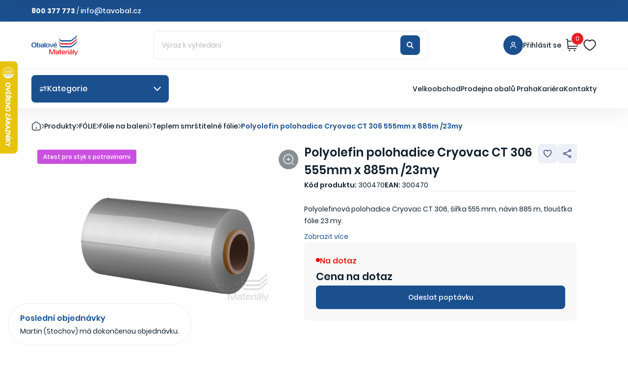

--- FILE ---
content_type: text/html; charset=utf-8
request_url: https://www.obalove-materialy.cz/polyolefin-polohadice-cryovac-ct-306-555mm-x-885m-23my
body_size: 39072
content:
<!DOCTYPE HTML>
<html lang="cs">
<head>
	<meta charset="utf-8" />
	<title>Polyolefin polohadice Cryovac CT 306 555mm x 885m /23my - Obalové Materiály</title>
	<meta name="description" content="Polyolefinová polohadice Cryovac CT 306, šířka 555 mm, návin 885 m, tloušťka fólie 23 my." />
	<meta name="keywords" content="Polyolefin polohadice Cryovac CT 306 555mm x 885m /23my" />
	<meta name="author" content="Obalove-materialy.cz" />
	<meta name="viewport" content="width=device-width, initial-scale=1, maximum-scale=5">
	<meta name="og:image" content="https://www.obalove-materialy.cz/data/imgauto/2/0/6890%283%29.jpg" />
	<meta name="robots" content="index, follow" />
	<meta name="google-site-verification" content="xrkPWTooKSGkcm6X854hxUn_KMs0pO_qeuqE2NQUMh4" />

	<link rel="shortcut icon" href="/layout/favicon/favicon.ico" type="image/x-icon">
	<link rel="apple-touch-icon" sizes="180x180" href="/layout/favicon/apple-touch-icon.png">
	<link rel="icon" type="image/png" sizes="32x32" href="/layout/favicon/favicon-32x32.png">
	<link rel="icon" type="image/png" sizes="16x16" href="/layout/favicon/favicon-16x16.png">

	<link rel="preconnect" href="https://c.seznam.cz" crossorigin>
	<link rel="dns-prefetch" href="//c.seznam.cz">
	<link rel="preconnect" href="https://www.gstatic.com" crossorigin>
	<link rel="preconnect" href="https://www.google.com" crossorigin>

		<!-- Google Tag Manager -->
	<script>(function(w,d,s,l,i){w[l]=w[l]||[];w[l].push({'gtm.start':
		new Date().getTime(),event:'gtm.js'});var f=d.getElementsByTagName(s)[0],
				j=d.createElement(s),dl=l!='dataLayer'?'&l='+l:'';j.async=true;j.src=
				'https://www.googletagmanager.com/gtm.js?id='+i+dl;f.parentNode.insertBefore(j,f);
				})(window,document,'script','dataLayer','GTM-5332L7');</script>
	<!-- End Google Tag Manager -->

	<!-- eHub -->
	<script id="ehc" type="text/javascript" rel="preconnect">
		(function() {
			var ehcjs = document.createElement('script');
			ehcjs.id = 'ehcjs';
			ehcjs.src = 'https://ehub.cz/system/scripts/click.js.php';
			ehcjs.async = true;
			ehcjs.defer = true;
			ehcjs.addEventListener('load', function() {
				var ehubClick = new EhubClick();
				ehubClick.setCampaignId('92041e03');
				// ehubClick.setPublisherId(EhubClick.getQueryParameter('affilId'));
				// ehubClick.setSystemId('idSystemu');
				ehubClick.process();
			});
			document.head.appendChild(ehcjs);
		})();
	</script>

	
					<link rel="preload" href="/webpack/public/build/product.101033b6bdbb7069ac48.css" as="style">
		<link rel="stylesheet" href="/webpack/public/build/product.101033b6bdbb7069ac48.css" media="print" onload="this.media='all'">
		<noscript>
			<link rel="stylesheet" href="/webpack/public/build/product.101033b6bdbb7069ac48.css">
		</noscript>
		<link rel="stylesheet" href="/webpack/assets/scss/lib/fancybox.css" />
				<link rel="preload" href="/webpack/public/build/main.a77ca058785baa4b1988.css" as="style">
	<link rel="stylesheet" href="/webpack/public/build/main.a77ca058785baa4b1988.css">

        <script type="application/ld+json">
            {
              "@context": "https://schema.org",
              "@graph": [
                
                              ]
            }
        </script>

                            <script type="text/javascript" src="/webpack/public/build/main.919f53d2f554d20be0ea.js" defer></script>
			
		

	<script>//<![CDATA[
					document.cookie = "isLogged=0";
		
				
							
			window.dataLayer = window.dataLayer || [];
			dataLayer.push({
				'ecomm_prodid' : '3969',
				'ecomm_pagetype' : 'product',
				'ecomm_totalvalue' : ''
			});
			//]]></script>


		<script src="https://c.seznam.cz/js/rc.js"></script>
</head>
<body>

			<!-- Google Tag Manager (noscript) -->
		<noscript><iframe src="https://www.googletagmanager.com/ns.html?id=GTM-5332L7"
						  height="0" width="0" style="display:none;visibility:hidden"></iframe></noscript>
		<!-- End Google Tag Manager (noscript) -->
			<script>
			function onClickRegister() {
				grecaptcha.ready(function() {
					grecaptcha.execute('6Ldy_EQpAAAAAFcZT37Fh6FlkzvZxyTiApwCbv4S', {action: 'submit'}).then(function(token) {
						document.forms['registrationform'].submit();
					});
				});
			}

		</script>
<script>
    window.TracyAutoRefresh = false;
</script>

	<div class="notification-banners" data-notification-banners>
	<div class="notification-banners__wrapper" data-position="left">
					<div class="notification-banners__card notification-banners__card--icon-left gap-3"
				 data-notification-banner="1"
				 data-banner-id="6"
				 data-initial-delay="0"
				 data-display-duration="10"
				 data-delay-between="10"
				 data-loop="1"
				 data-banner-type="recent_orders"
				data-banner-variants='[{&quot;text&quot;:&quot;Jana (Mcely) má dokončenou objednávku.&quot;},{&quot;text&quot;:&quot;Veronika (Praha) má dokončenou objednávku.&quot;},{&quot;text&quot;:&quot; (Praha - Libuš) má dokončenou objednávku.&quot;},{&quot;text&quot;:&quot;Martin (Stochov) má dokončenou objednávku.&quot;},{&quot;text&quot;:&quot;Terezie (Brno) má dokončenou objednávku.&quot;}]' style="display:none;">

								<div class="flex-column gap-2">
					<div class="flex-column">
													<span class="notification-banners__card__title fs-16 fw-semibold" style="color:#16519D">Poslední objednávky</span>
																			<div class="notification-banners__card__text">Jana (Mcely) má dokončenou objednávku.</div>
											</div>
									</div>
			</div>
					<div class="notification-banners__card notification-banners__card--icon-left gap-3"
				 data-notification-banner="1"
				 data-banner-id="4"
				 data-initial-delay="5"
				 data-display-duration="10"
				 data-delay-between="10"
				 data-loop="1"
				 data-banner-type="custom"
				 style="display:none;">

									<div class="notification-banners__card__icon" style="border-color:#ED1B24">
						<svg xmlns="http://www.w3.org/2000/svg" viewBox="0 0 640 640"><!--!Font Awesome Free v7.1.0 by @fontawesome - https://fontawesome.com License - https://fontawesome.com/license/free Copyright 2026 Fonticons, Inc.--><path fill="#ED1B24" d="M288 192C288 139 245 96 192 96C139 96 96 139 96 192C96 245 139 288 192 288C245 288 288 245 288 192zM544 448C544 395 501 352 448 352C395 352 352 395 352 448C352 501 395 544 448 544C501 544 544 501 544 448zM534.6 150.6C547.1 138.1 547.1 117.8 534.6 105.3C522.1 92.8 501.8 92.8 489.3 105.3L105.3 489.3C92.8 501.8 92.8 522.1 105.3 534.6C117.8 547.1 138.1 547.1 150.6 534.6L534.6 150.6z"/></svg>					</div>
								<div class="flex-column gap-2">
					<div class="flex-column">
													<span class="notification-banners__card__title fs-16 fw-semibold" style="color:#ED1B24">SLEVA: Fólie na fóliovníky</span>
																			<div class="notification-banners__card__text"><p>Metráž v různých šířkách za <strong>výhodné ceny!</strong></p></div>
											</div>
																		<a href="https://www.obalove-materialy.cz/foliovniky/" class="btn__link"
														data-banner-link>
																	Zjistit více															</a>
															</div>
			</div>
					<div class="notification-banners__card notification-banners__card--icon-left gap-3"
				 data-notification-banner="1"
				 data-banner-id="5"
				 data-initial-delay="0"
				 data-display-duration="10"
				 data-delay-between="10"
				 data-loop="1"
				 data-banner-type="custom"
				 style="display:none;">

									<div class="notification-banners__card__icon" style="border-color:#0C9432">
						<svg xmlns="http://www.w3.org/2000/svg" viewBox="0 0 640 640"><!--!Font Awesome Free v7.1.0 by @fontawesome - https://fontawesome.com License - https://fontawesome.com/license/free Copyright 2026 Fonticons, Inc.--><path fill="#0C9432" d="M535.3 70.7C541.7 64.6 551 62.4 559.6 65.2C569.4 68.5 576 77.7 576 88L576 274.9C576 406.1 467.9 512 337.2 512C260.2 512 193.8 462.5 169.7 393.3C134.3 424.1 112 469.4 112 520C112 533.3 101.3 544 88 544C74.7 544 64 533.3 64 520C64 445.1 102.2 379.1 160.1 340.3C195.4 316.7 237.5 304 280 304L360 304C373.3 304 384 293.3 384 280C384 266.7 373.3 256 360 256L280 256C240.3 256 202.7 264.8 169 280.5C192.3 210.5 258.2 160 336 160C402.4 160 451.8 137.9 484.7 116C503.9 103.2 520.2 87.9 535.4 70.7z"/></svg>					</div>
								<div class="flex-column gap-2">
					<div class="flex-column">
													<span class="notification-banners__card__title fs-16 fw-semibold" style="color:#0C9432">EKO: Papírové lepicí pásky</span>
																			<div class="notification-banners__card__text"><p>Proč klasické pásky komplikují recyklaci?</p></div>
											</div>
																		<a href="https://www.obalove-materialy.cz/o-nas/clanky/vodou-aktivovane-pasky-ekologicke-a-pevne" class="btn__link"
														data-banner-link>
																	Zjistit více															</a>
															</div>
			</div>
					<div class="notification-banners__card notification-banners__card--icon-left gap-3"
				 data-notification-banner="1"
				 data-banner-id="3"
				 data-initial-delay="0"
				 data-display-duration="10"
				 data-delay-between="10"
				 data-loop="1"
				 data-banner-type="custom"
				 style="display:none;">

									<div class="notification-banners__card__icon" style="border-color:#84C34C">
						<svg xmlns="http://www.w3.org/2000/svg" viewBox="0 0 640 640"><!--!Font Awesome Free v7.1.0 by @fontawesome - https://fontawesome.com License - https://fontawesome.com/license/free Copyright 2026 Fonticons, Inc.--><path fill="#84C34C " d="M560.3 301.2C570.7 313 588.6 315.6 602.1 306.7C616.8 296.9 620.8 277 611 262.3L563 190.3C560.2 186.1 556.4 182.6 551.9 180.1L351.4 68.7C332.1 58 308.6 58 289.2 68.7L88.8 180C83.4 183 79.1 187.4 76.2 192.8L27.7 282.7C15.1 306.1 23.9 335.2 47.3 347.8L80.3 365.5L80.3 418.8C80.3 441.8 92.7 463.1 112.7 474.5L288.7 574.2C308.3 585.3 332.2 585.3 351.8 574.2L527.8 474.5C547.9 463.1 560.2 441.9 560.2 418.8L560.2 301.3zM320.3 291.4L170.2 208L320.3 124.6L470.4 208L320.3 291.4zM278.8 341.6L257.5 387.8L91.7 299L117.1 251.8L278.8 341.6z"/></svg>					</div>
								<div class="flex-column gap-2">
					<div class="flex-column">
													<span class="notification-banners__card__title fs-16 fw-semibold" style="color:#84C34C">POUŽITÉ KRABICE</span>
																			<div class="notification-banners__card__text"><p>Krabice za zvýhodněné ceny <strong>skladem!</strong></p></div>
											</div>
																		<a href="https://www.obalove-materialy.cz/pouzite-krabice/" class="btn__link"
														data-banner-link>
																	Aktuální nabídka															</a>
															</div>
			</div>
					<div class="notification-banners__card notification-banners__card--icon-left gap-3"
				 data-notification-banner="1"
				 data-banner-id="2"
				 data-initial-delay="0"
				 data-display-duration="10"
				 data-delay-between="10"
				 data-loop="1"
				 data-banner-type="custom"
				 style="display:none;">

									<div class="notification-banners__card__icon" style="border-color:#EA9600">
						<svg xmlns="http://www.w3.org/2000/svg" viewBox="0 0 640 640"><!--!Font Awesome Free v7.1.0 by @fontawesome - https://fontawesome.com License - https://fontawesome.com/license/free Copyright 2026 Fonticons, Inc.--><path fill="#EA9600" d="M320 576C461.4 576 576 461.4 576 320C576 178.6 461.4 64 320 64C178.6 64 64 178.6 64 320C64 461.4 178.6 576 320 576zM229.4 385.9C249.8 413.9 282.8 432 320 432C357.2 432 390.2 413.9 410.6 385.9C418.4 375.2 433.4 372.8 444.1 380.6C454.8 388.4 457.2 403.4 449.4 414.1C420.3 454 373.2 480 320 480C266.8 480 219.7 454 190.6 414.1C182.8 403.4 185.2 388.4 195.9 380.6C206.6 372.8 221.6 375.2 229.4 385.9zM208 272C208 254.3 222.3 240 240 240C257.7 240 272 254.3 272 272C272 289.7 257.7 304 240 304C222.3 304 208 289.7 208 272zM372 280C372 291 363 300 352 300C341 300 332 291 332 280C332 246.9 358.9 220 392 220L408 220C441.1 220 468 246.9 468 280C468 291 459 300 448 300C437 300 428 291 428 280C428 269 419 260 408 260L392 260C381 260 372 269 372 280z"/></svg>					</div>
								<div class="flex-column gap-2">
					<div class="flex-column">
													<span class="notification-banners__card__title fs-16 fw-semibold" style="color:#EA9600">Provázky z bavlny a sisalu</span>
																			<div class="notification-banners__card__text"><p><strong>NOVINKA!</strong>&nbsp;Barevné přírodní provázky&nbsp;pro tvoření i balení.</p></div>
											</div>
																		<a href="https://www.obalove-materialy.cz/provazky/" class="btn__link"
														data-banner-link>
																	Zjistit více															</a>
															</div>
			</div>
					<div class="notification-banners__card notification-banners__card--icon-left gap-3"
				 data-notification-banner="1"
				 data-banner-id="1"
				 data-initial-delay="0"
				 data-display-duration="10"
				 data-delay-between="10"
				 data-loop="1"
				 data-banner-type="custom"
				 style="display:none;">

									<div class="notification-banners__card__icon" style="border-color:#16519D">
						<svg xmlns="http://www.w3.org/2000/svg" height="10" width="10" viewBox="0 0 640 640"><!--!Font Awesome Free v7.1.0 by @fontawesome - https://fontawesome.com License - https://fontawesome.com/license/free Copyright 2026 Fonticons, Inc.--><path fill="#16519d" d="M341.9 38.1C328.5 29.9 311.6 29.9 298.2 38.1C273.8 53 258.7 57 230.1 56.4C214.4 56 199.8 64.5 192.2 78.3C178.5 103.4 167.4 114.5 142.3 128.2C128.5 135.7 120.1 150.4 120.4 166.1C121.1 194.7 117 209.8 102.1 234.2C93.9 247.6 93.9 264.5 102.1 277.9C117 302.3 121 317.4 120.4 346C120 361.7 128.5 376.3 142.3 383.9C164.4 396 175.6 406 187.4 425.4L138.7 522.5C132.8 534.4 137.6 548.8 149.4 554.7L235.4 597.7C246.9 603.4 260.9 599.1 267.1 587.9L319.9 492.8L372.7 587.9C378.9 599.1 392.9 603.5 404.4 597.7L490.4 554.7C502.3 548.8 507.1 534.4 501.1 522.5L452.5 425.3C464.2 405.9 475.5 395.9 497.6 383.8C511.4 376.3 519.8 361.6 519.5 345.9C518.8 317.3 522.9 302.2 537.8 277.8C546 264.4 546 247.5 537.8 234.1C522.9 209.7 518.9 194.6 519.5 166C519.9 150.3 511.4 135.7 497.6 128.1C472.5 114.4 461.4 103.3 447.7 78.2C440.2 64.4 425.5 56 409.8 56.3C381.2 57 366.1 52.9 341.7 38zM320 160C373 160 416 203 416 256C416 309 373 352 320 352C267 352 224 309 224 256C224 203 267 160 320 160z"/></svg>					</div>
								<div class="flex-column gap-2">
					<div class="flex-column">
													<span class="notification-banners__card__title fs-16 fw-semibold" style="color:#16519D">DUCT Tape TITAN</span>
																			<div class="notification-banners__card__text"><p><strong>NOVINKA!</strong> Silná lepicí páska pro maximální pevnost spoje.</p></div>
											</div>
																		<a href="https://www.obalove-materialy.cz/titan-lepici-paska-duct-tape-50-mm-50-m-cerna" class="btn__link"
														data-banner-link>
																	Nakoupit															</a>
															</div>
			</div>
			</div>
	<div class="notification-banners__wrapper" data-position="right">
			</div>
</div>



						<header class="header header__main">
	<div class="header--top">
		<div class="container">
			<div class="flex-align-center justify-content-between gap-3">
																						<div class="sidebox text0 box3">
	<div class="inside">
					<p><strong>800 377 773</strong> / <a href="mailto:info@tavobal.cz">info@tavobal.cz</a></p>

	</div>
</div>																																																																</div>
		</div>
	</div>
	<div class="header--main">
		<div class="container">
			<div class="flex-align-center justify-content-between gap-4">
				<a href="/" class="header__logo">
					<img src="/webpack/assets/svg/logo.svg" alt="Obalové Materiály"/>
				</a>
								<form class="header__search d-none d-lg-flex" method="post" action="/vyhledavani">
	<div class="ui-item-fulltext w-100">
		<input class="text" type="text" name="seastr" value="" autocomplete="off" placeholder="Výraz k vyhledání" />
	</div>
	<button class="btn btn--icon position-absolute" title=" side_search_search">
	<svg width="24" height="24" viewBox="0 0 24 24" fill="none" xmlns="http://www.w3.org/2000/svg">
		<path d="M14.9536 14.9458L21 21M17 10C17 13.866 13.866 17 10 17C6.13401 17 3 13.866 3 10C3 6.13401 6.13401 3 10 3C13.866 3 17 6.13401 17 10Z"
			  stroke="white" stroke-width="3" stroke-linecap="round" stroke-linejoin="round"/>
	</svg>
	</button>
</form><div class="flex-align-center header__icons">
		<div class="position-relative header__account__wrapper">
							<a href="/prihlaseni" class="header__account flex-align-center gap-2" aria-label="Přihlásit se">
							<div class="header__account__icon">
					<svg width="24" height="24" viewBox="0 0 24 24" fill="none"
						 xmlns="http://www.w3.org/2000/svg">
						<path d="M20 21C20 19.6044 20 18.9067 19.8278 18.3389C19.44 17.0605 18.4395 16.06 17.1611 15.6722C16.5933 15.5 15.8956 15.5 14.5 15.5H9.5C8.10444 15.5 7.40665 15.5 6.83886 15.6722C5.56045 16.06 4.56004 17.0605 4.17224 18.3389C4 18.9067 4 19.6044 4 21M16.5 7.5C16.5 9.98528 14.4853 12 12 12C9.51472 12 7.5 9.98528 7.5 7.5C7.5 5.01472 9.51472 3 12 3C14.4853 3 16.5 5.01472 16.5 7.5Z"
							  stroke="white" stroke-width="2" stroke-linecap="round"
							  stroke-linejoin="round"/>
					</svg>
				</div>
				<div class="header__account__user  flex-align-center gap-3 d-none d-lg-flex">
					<div class="flex-column-align-start header__account__user__inner">
						<span class="fw-medium header__account__user__txt">
															Přihlásit se
													</span>
											</div>
				</div>
			</a>
					</div><div class="flex-align-center header__icons__inner">
		<div class="position-relative header__cart__wrapper sidebox basket" data-reload="/basket?ajax=1">
			<a href="/kosik" class="header__icon--cart" aria-label="Košík">
	<div class="header__icon">
		<svg width="32" height="32" viewBox="0 0 32 32" fill="none"
			 xmlns="http://www.w3.org/2000/svg">
			<path d="M6.66693 18.6667H24.1812C25.5317 18.6667 26.2069 18.6667 26.7444 18.4149C27.2179 18.1931 27.6158 17.837 27.8885 17.3909C28.1981 16.8845 28.2727 16.2134 28.4218 14.8712L29.2018 7.85115C29.2474 7.4412 29.2701 7.23622 29.2042 7.07757C29.1463 6.93823 29.0429 6.82265 28.9108 6.74972C28.7604 6.66669 28.5541 6.66669 28.1417 6.66669H6.00027M2.66675 2.66669H4.33133C4.68416 2.66669 4.86058 2.66669 4.9986 2.73379C5.1201 2.79286 5.2208 2.88745 5.28733 3.00504C5.36291 3.1386 5.37391 3.31467 5.39592 3.66682L6.60424 22.9999C6.62625 23.352 6.63725 23.5281 6.71283 23.6617C6.77937 23.7793 6.88006 23.8738 7.00156 23.9329C7.13958 24 7.316 24 7.66883 24H25.3334M10.0001 28.6667H10.0134M22.0001 28.6667H22.0134M10.6667 28.6667C10.6667 29.0349 10.3683 29.3334 10.0001 29.3334C9.63189 29.3334 9.33341 29.0349 9.33341 28.6667C9.33341 28.2985 9.63189 28 10.0001 28C10.3683 28 10.6667 28.2985 10.6667 28.6667ZM22.6667 28.6667C22.6667 29.0349 22.3683 29.3334 22.0001 29.3334C21.6319 29.3334 21.3334 29.0349 21.3334 28.6667C21.3334 28.2985 21.6319 28 22.0001 28C22.3683 28 22.6667 28.2985 22.6667 28.6667Z"
				  stroke="#222222" stroke-width="2" stroke-linecap="round"
				  stroke-linejoin="round"/>
		</svg>
		<span class="header__icon--cart__number">0</span>
	</div>
</a>
<div class="header__cart gap-3 flex-column" data-basket-pids="">
	<span class="header__cart__title">Košík (0)</span>
	<div class="flex-column gap-3 overflow-hidden">
		<div class="flex-column gap-3 header__cart__items items">
					</div>
		<div class="flex-align-center justify-content-between gap-2">
			<span class="header__cart__subtitle">Součet</span>
			<span class="header__cart__title">0 Kč s DPH</span>
		</div>
		<a href="/kosik" class="btn btn--primary">Přejít do košíku</a>
	</div>
</div>

		</div>
									<a href="/oblibene-produkty" class="header__icon" aria-label="Oblíbené">
					<svg width="28" height="28" viewBox="0 0 28 28" fill="none"
						 xmlns="http://www.w3.org/2000/svg">
						<path d="M18.7962 3.5C22.9055 3.5 25.6666 7.41125 25.6666 11.06C25.6666 18.4494 14.2073 24.5 13.9999 24.5C13.7925 24.5 2.33325 18.4494 2.33325 11.06C2.33325 7.41125 5.09436 3.5 9.20362 3.5C11.5629 3.5 13.1055 4.69437 13.9999 5.74437C14.8944 4.69437 16.437 3.5 18.7962 3.5Z"
							  stroke="#222222" stroke-width="2" stroke-linecap="round"
							  stroke-linejoin="round"/>
					</svg>
				</a>
									</div>
</div>								</div>
		</div>
	</div>
	<div class="header--bottom">
		<div class="container">
			<div class="flex-align-center justify-content-between gap-3">
				<div class="header__categories__section d-none d-lg-block">
					<div class="header__categories__wrapper">
						<div class="header__categories__box flex-align-center pointer gap-2">
							<div></div>
							<span class="gap-2 header__categories__box__title">Kategorie</span>
						</div>
					</div>
					<div class="header__categories flex-align-start">
						<div class="flex-column header__categories__scroll">
							<div class="flex-column header__categories__scroll__inner">
																									<a class="active " data-target="11514" href="/folie/-2">
										FÓLIE									</a>
																										<a class=" " data-target="11516" href="/kartonove-krabice/-2">
										KARTONOVÉ KRABICE									</a>
																										<a class=" " data-target="11517" href="/lepici-pasky/-2">
										LEPICÍ PÁSKY									</a>
																										<a class=" " data-target="11520" href="/plastove-obaly/">
										PLASTOVÉ OBALY									</a>
																										<a class=" " data-target="11518" href="/obalky/">
										OBÁLKY									</a>
																										<a class=" " data-target="11598" href="/pytle/">
										PYTLE									</a>
																										<a class=" " data-target="11522" href="/sacky/">
										SÁČKY									</a>
																										<a class=" " data-target="11523" href="/tasky/">
										TAŠKY									</a>
																										<a class=" " data-target="11510" href="/papirove-obaly/-2">
										PAPÍROVÉ OBALY									</a>
																										<a class=" " data-target="11511" href="/gastro-obaly/">
										GASTRO OBALY									</a>
																										<a class=" " data-target="11512" href="/vyplnovy-material/">
										VÝPLŇOVÝ MATERIÁL									</a>
																										<a class=" " data-target="11513" href="/potreby-pro-vazani/">
										POTŘEBY PRO VÁZÁNÍ									</a>
																										<a class=" " data-target="11506" href="/balici-pomucky/">
										BALICÍ POMŮCKY									</a>
																										<a class=" " data-target="11507" href="/samolepici-etikety/-3">
										SAMOLEPICÍ ETIKETY									</a>
																										<a class=" " data-target="11508" href="/dum-kancelar-a-dilna/">
										DŮM, KANCELÁŘ A DÍLNA									</a>
																										<a class=" " data-target="11509" href="/stehovaci-a-manipulacni-technika/">
										STĚHOVACÍ A MANIPULAČNÍ TECHNIKA									</a>
																										<a class=" " data-target="11528" href="/eko-obaly/">
										EKO OBALY									</a>
																										<a class=" text-red" data-target="11565" href="/akce-a-vyprodej/">
										AKCE A VÝPRODEJ									</a>
																								</div>
						</div>
						<div class="flex-align-start header__categories__list">
																						<div class="flex-align-start header__categories__list__inner active" id="11514">
																																				<div class="flex-column header__categories__list__col">
										<div class="flex-align-center gap-3 header__categories__list__col__title">
                                            <picture>
                                                <source
                                                        srcset="
          /data/imgauto/2/8/stretch-folie-19-3-300x225_kategorie.webp 70w,
          /data/imgauto/2/9/stretch-folie-19-3-300x225_kategorie.webp 120w,
          /data/imgauto/2/10/stretch-folie-19-3-300x225_kategorie.webp 300w
        "
                                                        sizes="
          (max-width: 500px) 80px,
          (max-width: 800px) 120px,
          (max-width: 1100px) 260px,
          (max-width: 1600px) 320px,
          1500px
        "
                                                        type="image/webp">
                                                <img
                                                        srcset="
          /data/imgauto/2/1/stretch-folie-19-3-300x225_kategorie.jpg 80w,
          /data/imgauto/2/2/stretch-folie-19-3-300x225_kategorie.jpg 120w,
          /data/imgauto/2/103/stretch-folie-19-3-300x225_kategorie.jpg 260w,
          /data/imgauto/2/3/stretch-folie-19-3-300x225_kategorie.jpg 320w,
          /data/imgauto/2/0/stretch-folie-19-3-300x225_kategorie.jpg 1500w
        "
                                                        sizes="
          (max-width: 500px) 80px,
          (max-width: 800px) 120px,
          (max-width: 1100px) 260px,
          (max-width: 1600px) 320px,
          1500px
        "
                                                        src="/data/imgauto/2/201/stretch-folie-19-3-300x225_kategorie.jpg"
                                                        alt="Fólie na balení"
                                                        class="lazyload"
                                                        loading="lazy">
                                            </picture>

                                            <a href="/folie-na-baleni/" class="fw-semibold header__categories__list__title">Fólie na balení</a>
										</div>
																				<div class="flex-column gap-1">
																																																								<a href="/bublinkova-folie/">Bublinková fólie</a>
																																																																				<a href="/stretch-folie/">Stretch fólie</a>
																																																																				<a href="/potravinarska-folie/">Potravinářská fólie</a>
																																																																				<a href="/ldpe-hadice/">LDPE hadice</a>
																																																																																																																																																																																																																																																																																														</div>
																							<a href="/folie-na-baleni/" class="btn__link">Zobrazit další</a>
																														</div>
																											<div class="flex-column header__categories__list__col">
										<div class="flex-align-center gap-3 header__categories__list__col__title">
                                            <picture>
                                                <source
                                                        srcset="
          /data/imgauto/2/8/mirelon-240000-300x225-kategorie.webp 70w,
          /data/imgauto/2/9/mirelon-240000-300x225-kategorie.webp 120w,
          /data/imgauto/2/10/mirelon-240000-300x225-kategorie.webp 300w
        "
                                                        sizes="
          (max-width: 500px) 80px,
          (max-width: 800px) 120px,
          (max-width: 1100px) 260px,
          (max-width: 1600px) 320px,
          1500px
        "
                                                        type="image/webp">
                                                <img
                                                        srcset="
          /data/imgauto/2/1/mirelon-240000-300x225-kategorie.jpg 80w,
          /data/imgauto/2/2/mirelon-240000-300x225-kategorie.jpg 120w,
          /data/imgauto/2/103/mirelon-240000-300x225-kategorie.jpg 260w,
          /data/imgauto/2/3/mirelon-240000-300x225-kategorie.jpg 320w,
          /data/imgauto/2/0/mirelon-240000-300x225-kategorie.jpg 1500w
        "
                                                        sizes="
          (max-width: 500px) 80px,
          (max-width: 800px) 120px,
          (max-width: 1100px) 260px,
          (max-width: 1600px) 320px,
          1500px
        "
                                                        src="/data/imgauto/2/201/mirelon-240000-300x225-kategorie.jpg"
                                                        alt="Mirelon, pěnový polyethylen"
                                                        class="lazyload"
                                                        loading="lazy">
                                            </picture>

                                            <a href="/mirelon-penovy-polyethylen/" class="fw-semibold header__categories__list__title">Mirelon, pěnový polyethylen</a>
										</div>
																				<div class="flex-column gap-1">
																																																								<a href="/mirelon-penovy-polyethylen-08-mm/">Mirelon, pěnový polyethylen 0,8 mm</a>
																																																																				<a href="/mirelon-penovy-polyethylen-1-mm/">Mirelon, pěnový polyethylen 1 mm</a>
																																																																				<a href="/mirelon-penovy-polyethylen-2-mm/">Mirelon, pěnový polyethylen 2 mm</a>
																																																																				<a href="/mirelon-penovy-polyethylen-3-mm/">Mirelon, pěnový polyethylen 3 mm</a>
																																																																																								</div>
																							<a href="/mirelon-penovy-polyethylen/" class="btn__link">Zobrazit další</a>
																														</div>
																											<div class="flex-column header__categories__list__col">
										<div class="flex-align-center gap-3 header__categories__list__col__title">
                                            <picture>
                                                <source
                                                        srcset="
          /data/imgauto/2/8/zakryvaci_plachta_standard_300x225_kategorie.webp 70w,
          /data/imgauto/2/9/zakryvaci_plachta_standard_300x225_kategorie.webp 120w,
          /data/imgauto/2/10/zakryvaci_plachta_standard_300x225_kategorie.webp 300w
        "
                                                        sizes="
          (max-width: 500px) 80px,
          (max-width: 800px) 120px,
          (max-width: 1100px) 260px,
          (max-width: 1600px) 320px,
          1500px
        "
                                                        type="image/webp">
                                                <img
                                                        srcset="
          /data/imgauto/2/1/zakryvaci_plachta_standard_300x225_kategorie.jpg 80w,
          /data/imgauto/2/2/zakryvaci_plachta_standard_300x225_kategorie.jpg 120w,
          /data/imgauto/2/103/zakryvaci_plachta_standard_300x225_kategorie.jpg 260w,
          /data/imgauto/2/3/zakryvaci_plachta_standard_300x225_kategorie.jpg 320w,
          /data/imgauto/2/0/zakryvaci_plachta_standard_300x225_kategorie.jpg 1500w
        "
                                                        sizes="
          (max-width: 500px) 80px,
          (max-width: 800px) 120px,
          (max-width: 1100px) 260px,
          (max-width: 1600px) 320px,
          1500px
        "
                                                        src="/data/imgauto/2/201/zakryvaci_plachta_standard_300x225_kategorie.jpg"
                                                        alt="Zakrývací plachty"
                                                        class="lazyload"
                                                        loading="lazy">
                                            </picture>

                                            <a href="/zakryvaci-plachty/" class="fw-semibold header__categories__list__title">Zakrývací plachty</a>
										</div>
																				<div class="flex-column gap-1">
																																																								<a href="/zakryvaci-plachty-standard/">Zakrývací plachty STANDARD</a>
																																																																				<a href="/zakryvaci-plachty-profi-140-g/">Zakrývací plachty PROFI 140 g</a>
																																																																				<a href="/zakryvaci-plachty-profi-210-g/">Zakrývací plachty PROFI 210 g</a>
																																																							</div>
																														</div>
																											<div class="flex-column header__categories__list__col">
										<div class="flex-align-center gap-3 header__categories__list__col__title">
                                            <picture>
                                                <source
                                                        srcset="
          /data/imgauto/2/8/zahradni_folie_a_textilie_300x225.webp 70w,
          /data/imgauto/2/9/zahradni_folie_a_textilie_300x225.webp 120w,
          /data/imgauto/2/10/zahradni_folie_a_textilie_300x225.webp 300w
        "
                                                        sizes="
          (max-width: 500px) 80px,
          (max-width: 800px) 120px,
          (max-width: 1100px) 260px,
          (max-width: 1600px) 320px,
          1500px
        "
                                                        type="image/webp">
                                                <img
                                                        srcset="
          /data/imgauto/2/1/zahradni_folie_a_textilie_300x225.png 80w,
          /data/imgauto/2/2/zahradni_folie_a_textilie_300x225.png 120w,
          /data/imgauto/2/103/zahradni_folie_a_textilie_300x225.png 260w,
          /data/imgauto/2/3/zahradni_folie_a_textilie_300x225.png 320w,
          /data/imgauto/2/0/zahradni_folie_a_textilie_300x225.png 1500w
        "
                                                        sizes="
          (max-width: 500px) 80px,
          (max-width: 800px) 120px,
          (max-width: 1100px) 260px,
          (max-width: 1600px) 320px,
          1500px
        "
                                                        src="/data/imgauto/2/201/zahradni_folie_a_textilie_300x225.png"
                                                        alt="Zahradní fólie a textilie"
                                                        class="lazyload"
                                                        loading="lazy">
                                            </picture>

                                            <a href="/zahradni-folie-a-textilie/" class="fw-semibold header__categories__list__title">Zahradní fólie a textilie</a>
										</div>
																				<div class="flex-column gap-1">
																																																								<a href="/foliovniky/">Fóliovníky</a>
																																																																				<a href="/netkane-textilie/">Netkané textilie</a>
																																																																				<a href="/tkane-textilie/">Tkané textilie</a>
																																																							</div>
																														</div>
																										</div>
																							<div class="flex-align-start header__categories__list__inner " id="11516">
																																				<div class="flex-column header__categories__list__col">
										<div class="flex-align-center gap-3 header__categories__list__col__title">
                                            <picture>
                                                <source
                                                        srcset="
          /data/imgauto/2/8/krabice-3VVL-300x225.webp 70w,
          /data/imgauto/2/9/krabice-3VVL-300x225.webp 120w,
          /data/imgauto/2/10/krabice-3VVL-300x225.webp 300w
        "
                                                        sizes="
          (max-width: 500px) 80px,
          (max-width: 800px) 120px,
          (max-width: 1100px) 260px,
          (max-width: 1600px) 320px,
          1500px
        "
                                                        type="image/webp">
                                                <img
                                                        srcset="
          /data/imgauto/2/1/krabice-3VVL-300x225.jpg 80w,
          /data/imgauto/2/2/krabice-3VVL-300x225.jpg 120w,
          /data/imgauto/2/103/krabice-3VVL-300x225.jpg 260w,
          /data/imgauto/2/3/krabice-3VVL-300x225.jpg 320w,
          /data/imgauto/2/0/krabice-3VVL-300x225.jpg 1500w
        "
                                                        sizes="
          (max-width: 500px) 80px,
          (max-width: 800px) 120px,
          (max-width: 1100px) 260px,
          (max-width: 1600px) 320px,
          1500px
        "
                                                        src="/data/imgauto/2/201/krabice-3VVL-300x225.jpg"
                                                        alt="Krabice 3-vrstvé"
                                                        class="lazyload"
                                                        loading="lazy">
                                            </picture>

                                            <a href="/krabice-3-vrstve/" class="fw-semibold header__categories__list__title">Krabice 3-vrstvé</a>
										</div>
																				<div class="flex-column gap-1">
																																																								<a href="/100-199-mm/">100 - 199 mm</a>
																																																																				<a href="/200-299-mm/">200 - 299 mm</a>
																																																																				<a href="/300-399-mm/">300 - 399 mm</a>
																																																																				<a href="/400-499-mm/">400 - 499 mm</a>
																																																																																																																																																										</div>
																							<a href="/krabice-3-vrstve/" class="btn__link">Zobrazit další</a>
																														</div>
																											<div class="flex-column header__categories__list__col">
										<div class="flex-align-center gap-3 header__categories__list__col__title">
                                            <picture>
                                                <source
                                                        srcset="
          /data/imgauto/2/8/krabice-5VVL-300x225.webp 70w,
          /data/imgauto/2/9/krabice-5VVL-300x225.webp 120w,
          /data/imgauto/2/10/krabice-5VVL-300x225.webp 300w
        "
                                                        sizes="
          (max-width: 500px) 80px,
          (max-width: 800px) 120px,
          (max-width: 1100px) 260px,
          (max-width: 1600px) 320px,
          1500px
        "
                                                        type="image/webp">
                                                <img
                                                        srcset="
          /data/imgauto/2/1/krabice-5VVL-300x225.jpg 80w,
          /data/imgauto/2/2/krabice-5VVL-300x225.jpg 120w,
          /data/imgauto/2/103/krabice-5VVL-300x225.jpg 260w,
          /data/imgauto/2/3/krabice-5VVL-300x225.jpg 320w,
          /data/imgauto/2/0/krabice-5VVL-300x225.jpg 1500w
        "
                                                        sizes="
          (max-width: 500px) 80px,
          (max-width: 800px) 120px,
          (max-width: 1100px) 260px,
          (max-width: 1600px) 320px,
          1500px
        "
                                                        src="/data/imgauto/2/201/krabice-5VVL-300x225.jpg"
                                                        alt="Krabice 5-vrstvé"
                                                        class="lazyload"
                                                        loading="lazy">
                                            </picture>

                                            <a href="/krabice-5-vrstve/" class="fw-semibold header__categories__list__title">Krabice 5-vrstvé</a>
										</div>
																				<div class="flex-column gap-1">
																																																								<a href="/300-399-mm/-2">300 - 399 mm</a>
																																																																				<a href="/400-499-mm/-2">400 - 499 mm</a>
																																																																				<a href="/500-599-mm/-2">500 - 599 mm</a>
																																																																				<a href="/600-699-mm/">600 - 699 mm</a>
																																																																																																																																																										</div>
																							<a href="/krabice-5-vrstve/" class="btn__link">Zobrazit další</a>
																														</div>
																											<div class="flex-column header__categories__list__col">
										<div class="flex-align-center gap-3 header__categories__list__col__title">
                                            <picture>
                                                <source
                                                        srcset="
          /data/imgauto/2/8/krabice_stehovaci2-300x225.webp 70w,
          /data/imgauto/2/9/krabice_stehovaci2-300x225.webp 120w,
          /data/imgauto/2/10/krabice_stehovaci2-300x225.webp 300w
        "
                                                        sizes="
          (max-width: 500px) 80px,
          (max-width: 800px) 120px,
          (max-width: 1100px) 260px,
          (max-width: 1600px) 320px,
          1500px
        "
                                                        type="image/webp">
                                                <img
                                                        srcset="
          /data/imgauto/2/1/krabice_stehovaci2-300x225.jpg 80w,
          /data/imgauto/2/2/krabice_stehovaci2-300x225.jpg 120w,
          /data/imgauto/2/103/krabice_stehovaci2-300x225.jpg 260w,
          /data/imgauto/2/3/krabice_stehovaci2-300x225.jpg 320w,
          /data/imgauto/2/0/krabice_stehovaci2-300x225.jpg 1500w
        "
                                                        sizes="
          (max-width: 500px) 80px,
          (max-width: 800px) 120px,
          (max-width: 1100px) 260px,
          (max-width: 1600px) 320px,
          1500px
        "
                                                        src="/data/imgauto/2/201/krabice_stehovaci2-300x225.jpg"
                                                        alt="Ostatní kartonové krabice"
                                                        class="lazyload"
                                                        loading="lazy">
                                            </picture>

                                            <a href="/ostatni-kartonove-krabice/" class="fw-semibold header__categories__list__title">Ostatní kartonové krabice</a>
										</div>
																				<div class="flex-column gap-1">
																																																								<a href="/krabice-na-stehovani/">Krabice na stěhování</a>
																																																																				<a href="/archivacni-krabice-a-boxy/">Archivační krabice a boxy</a>
																																																																				<a href="/postovni-krabice/">Poštovní krabice</a>
																																																																				<a href="/rychlouzaviraci-krabice/">Rychlouzavírací krabice</a>
																																																																																																																																																																																																																												</div>
																							<a href="/ostatni-kartonove-krabice/" class="btn__link">Zobrazit další</a>
																														</div>
																											<div class="flex-column header__categories__list__col">
										<div class="flex-align-center gap-3 header__categories__list__col__title">
                                            <picture>
                                                <source
                                                        srcset="
          /data/imgauto/2/8/pouzite_krabice_kategorie_300x225.webp 70w,
          /data/imgauto/2/9/pouzite_krabice_kategorie_300x225.webp 120w,
          /data/imgauto/2/10/pouzite_krabice_kategorie_300x225.webp 300w
        "
                                                        sizes="
          (max-width: 500px) 80px,
          (max-width: 800px) 120px,
          (max-width: 1100px) 260px,
          (max-width: 1600px) 320px,
          1500px
        "
                                                        type="image/webp">
                                                <img
                                                        srcset="
          /data/imgauto/2/1/pouzite_krabice_kategorie_300x225.jpg 80w,
          /data/imgauto/2/2/pouzite_krabice_kategorie_300x225.jpg 120w,
          /data/imgauto/2/103/pouzite_krabice_kategorie_300x225.jpg 260w,
          /data/imgauto/2/3/pouzite_krabice_kategorie_300x225.jpg 320w,
          /data/imgauto/2/0/pouzite_krabice_kategorie_300x225.jpg 1500w
        "
                                                        sizes="
          (max-width: 500px) 80px,
          (max-width: 800px) 120px,
          (max-width: 1100px) 260px,
          (max-width: 1600px) 320px,
          1500px
        "
                                                        src="/data/imgauto/2/201/pouzite_krabice_kategorie_300x225.jpg"
                                                        alt="Použité krabice"
                                                        class="lazyload"
                                                        loading="lazy">
                                            </picture>

                                            <a href="/pouzite-krabice/" class="fw-semibold header__categories__list__title">Použité krabice</a>
										</div>
																				<div class="flex-column gap-1">
																																																								<a href="/600-699-mm/-2">600 - 699 mm</a>
																																																																				<a href="/700-799-mm/-2">700 - 799 mm</a>
																																																							</div>
																														</div>
																											<div class="flex-column header__categories__list__col">
										<div class="flex-align-center gap-3 header__categories__list__col__title">
                                            <picture>
                                                <source
                                                        srcset="
          /data/imgauto/2/8/tubus-703150-300.webp 70w,
          /data/imgauto/2/9/tubus-703150-300.webp 120w,
          /data/imgauto/2/10/tubus-703150-300.webp 300w
        "
                                                        sizes="
          (max-width: 500px) 80px,
          (max-width: 800px) 120px,
          (max-width: 1100px) 260px,
          (max-width: 1600px) 320px,
          1500px
        "
                                                        type="image/webp">
                                                <img
                                                        srcset="
          /data/imgauto/2/1/tubus-703150-300.jpg 80w,
          /data/imgauto/2/2/tubus-703150-300.jpg 120w,
          /data/imgauto/2/103/tubus-703150-300.jpg 260w,
          /data/imgauto/2/3/tubus-703150-300.jpg 320w,
          /data/imgauto/2/0/tubus-703150-300.jpg 1500w
        "
                                                        sizes="
          (max-width: 500px) 80px,
          (max-width: 800px) 120px,
          (max-width: 1100px) 260px,
          (max-width: 1600px) 320px,
          1500px
        "
                                                        src="/data/imgauto/2/201/tubus-703150-300.jpg"
                                                        alt="Tubusy a dutinky"
                                                        class="lazyload"
                                                        loading="lazy">
                                            </picture>

                                            <a href="/tubusy-a-dutinky/" class="fw-semibold header__categories__list__title">Tubusy a dutinky</a>
										</div>
																			</div>
																										</div>
																							<div class="flex-align-start header__categories__list__inner " id="11517">
																																				<div class="flex-column header__categories__list__col">
										<div class="flex-align-center gap-3 header__categories__list__col__title">
                                            <picture>
                                                <source
                                                        srcset="
          /data/imgauto/2/8/lepici_paska_350000_300x225.webp 70w,
          /data/imgauto/2/9/lepici_paska_350000_300x225.webp 120w,
          /data/imgauto/2/10/lepici_paska_350000_300x225.webp 300w
        "
                                                        sizes="
          (max-width: 500px) 80px,
          (max-width: 800px) 120px,
          (max-width: 1100px) 260px,
          (max-width: 1600px) 320px,
          1500px
        "
                                                        type="image/webp">
                                                <img
                                                        srcset="
          /data/imgauto/2/1/lepici_paska_350000_300x225.jpg 80w,
          /data/imgauto/2/2/lepici_paska_350000_300x225.jpg 120w,
          /data/imgauto/2/103/lepici_paska_350000_300x225.jpg 260w,
          /data/imgauto/2/3/lepici_paska_350000_300x225.jpg 320w,
          /data/imgauto/2/0/lepici_paska_350000_300x225.jpg 1500w
        "
                                                        sizes="
          (max-width: 500px) 80px,
          (max-width: 800px) 120px,
          (max-width: 1100px) 260px,
          (max-width: 1600px) 320px,
          1500px
        "
                                                        src="/data/imgauto/2/201/lepici_paska_350000_300x225.jpg"
                                                        alt="Lepicí pásky balicí"
                                                        class="lazyload"
                                                        loading="lazy">
                                            </picture>

                                            <a href="/lepici-pasky-balici/" class="fw-semibold header__categories__list__title">Lepicí pásky balicí</a>
										</div>
																			</div>
																											<div class="flex-column header__categories__list__col">
										<div class="flex-align-center gap-3 header__categories__list__col__title">
                                            <picture>
                                                <source
                                                        srcset="
          /data/imgauto/2/8/lepici_pasky_a_folie_kategorie_300x225.webp 70w,
          /data/imgauto/2/9/lepici_pasky_a_folie_kategorie_300x225.webp 120w,
          /data/imgauto/2/10/lepici_pasky_a_folie_kategorie_300x225.webp 300w
        "
                                                        sizes="
          (max-width: 500px) 80px,
          (max-width: 800px) 120px,
          (max-width: 1100px) 260px,
          (max-width: 1600px) 320px,
          1500px
        "
                                                        type="image/webp">
                                                <img
                                                        srcset="
          /data/imgauto/2/1/lepici_pasky_a_folie_kategorie_300x225.jpg 80w,
          /data/imgauto/2/2/lepici_pasky_a_folie_kategorie_300x225.jpg 120w,
          /data/imgauto/2/103/lepici_pasky_a_folie_kategorie_300x225.jpg 260w,
          /data/imgauto/2/3/lepici_pasky_a_folie_kategorie_300x225.jpg 320w,
          /data/imgauto/2/0/lepici_pasky_a_folie_kategorie_300x225.jpg 1500w
        "
                                                        sizes="
          (max-width: 500px) 80px,
          (max-width: 800px) 120px,
          (max-width: 1100px) 260px,
          (max-width: 1600px) 320px,
          1500px
        "
                                                        src="/data/imgauto/2/201/lepici_pasky_a_folie_kategorie_300x225.jpg"
                                                        alt="Lepicí pásky barevné"
                                                        class="lazyload"
                                                        loading="lazy">
                                            </picture>

                                            <a href="/lepici-pasky-barevne/" class="fw-semibold header__categories__list__title">Lepicí pásky barevné</a>
										</div>
																			</div>
																											<div class="flex-column header__categories__list__col">
										<div class="flex-align-center gap-3 header__categories__list__col__title">
                                            <picture>
                                                <source
                                                        srcset="
          /data/imgauto/2/8/maskovaci-pasky-300x225_kategorie.webp 70w,
          /data/imgauto/2/9/maskovaci-pasky-300x225_kategorie.webp 120w,
          /data/imgauto/2/10/maskovaci-pasky-300x225_kategorie.webp 300w
        "
                                                        sizes="
          (max-width: 500px) 80px,
          (max-width: 800px) 120px,
          (max-width: 1100px) 260px,
          (max-width: 1600px) 320px,
          1500px
        "
                                                        type="image/webp">
                                                <img
                                                        srcset="
          /data/imgauto/2/1/maskovaci-pasky-300x225_kategorie.jpg 80w,
          /data/imgauto/2/2/maskovaci-pasky-300x225_kategorie.jpg 120w,
          /data/imgauto/2/103/maskovaci-pasky-300x225_kategorie.jpg 260w,
          /data/imgauto/2/3/maskovaci-pasky-300x225_kategorie.jpg 320w,
          /data/imgauto/2/0/maskovaci-pasky-300x225_kategorie.jpg 1500w
        "
                                                        sizes="
          (max-width: 500px) 80px,
          (max-width: 800px) 120px,
          (max-width: 1100px) 260px,
          (max-width: 1600px) 320px,
          1500px
        "
                                                        src="/data/imgauto/2/201/maskovaci-pasky-300x225_kategorie.jpg"
                                                        alt="Lepicí pásky maskovací"
                                                        class="lazyload"
                                                        loading="lazy">
                                            </picture>

                                            <a href="/lepici-pasky-maskovaci/" class="fw-semibold header__categories__list__title">Lepicí pásky maskovací</a>
										</div>
																			</div>
																											<div class="flex-column header__categories__list__col">
										<div class="flex-align-center gap-3 header__categories__list__col__title">
                                            <picture>
                                                <source
                                                        srcset="
          /data/imgauto/2/8/duct-tape-kategorie-300x225.webp 70w,
          /data/imgauto/2/9/duct-tape-kategorie-300x225.webp 120w,
          /data/imgauto/2/10/duct-tape-kategorie-300x225.webp 300w
        "
                                                        sizes="
          (max-width: 500px) 80px,
          (max-width: 800px) 120px,
          (max-width: 1100px) 260px,
          (max-width: 1600px) 320px,
          1500px
        "
                                                        type="image/webp">
                                                <img
                                                        srcset="
          /data/imgauto/2/1/duct-tape-kategorie-300x225.jpg 80w,
          /data/imgauto/2/2/duct-tape-kategorie-300x225.jpg 120w,
          /data/imgauto/2/103/duct-tape-kategorie-300x225.jpg 260w,
          /data/imgauto/2/3/duct-tape-kategorie-300x225.jpg 320w,
          /data/imgauto/2/0/duct-tape-kategorie-300x225.jpg 1500w
        "
                                                        sizes="
          (max-width: 500px) 80px,
          (max-width: 800px) 120px,
          (max-width: 1100px) 260px,
          (max-width: 1600px) 320px,
          1500px
        "
                                                        src="/data/imgauto/2/201/duct-tape-kategorie-300x225.jpg"
                                                        alt="Lepicí pásky DUCT TAPE"
                                                        class="lazyload"
                                                        loading="lazy">
                                            </picture>

                                            <a href="/lepici-pasky-duct-tape/" class="fw-semibold header__categories__list__title">Lepicí pásky DUCT TAPE</a>
										</div>
																			</div>
																											<div class="flex-column header__categories__list__col">
										<div class="flex-align-center gap-3 header__categories__list__col__title">
                                            <picture>
                                                <source
                                                        srcset="
          /data/imgauto/2/8/lepici_pasky_oboustranne_kategorie_300x225.webp 70w,
          /data/imgauto/2/9/lepici_pasky_oboustranne_kategorie_300x225.webp 120w,
          /data/imgauto/2/10/lepici_pasky_oboustranne_kategorie_300x225.webp 300w
        "
                                                        sizes="
          (max-width: 500px) 80px,
          (max-width: 800px) 120px,
          (max-width: 1100px) 260px,
          (max-width: 1600px) 320px,
          1500px
        "
                                                        type="image/webp">
                                                <img
                                                        srcset="
          /data/imgauto/2/1/lepici_pasky_oboustranne_kategorie_300x225.jpg 80w,
          /data/imgauto/2/2/lepici_pasky_oboustranne_kategorie_300x225.jpg 120w,
          /data/imgauto/2/103/lepici_pasky_oboustranne_kategorie_300x225.jpg 260w,
          /data/imgauto/2/3/lepici_pasky_oboustranne_kategorie_300x225.jpg 320w,
          /data/imgauto/2/0/lepici_pasky_oboustranne_kategorie_300x225.jpg 1500w
        "
                                                        sizes="
          (max-width: 500px) 80px,
          (max-width: 800px) 120px,
          (max-width: 1100px) 260px,
          (max-width: 1600px) 320px,
          1500px
        "
                                                        src="/data/imgauto/2/201/lepici_pasky_oboustranne_kategorie_300x225.jpg"
                                                        alt="Lepicí pásky oboustranné"
                                                        class="lazyload"
                                                        loading="lazy">
                                            </picture>

                                            <a href="/lepici-pasky-oboustranne/" class="fw-semibold header__categories__list__title">Lepicí pásky oboustranné</a>
										</div>
																			</div>
																											<div class="flex-column header__categories__list__col">
										<div class="flex-align-center gap-3 header__categories__list__col__title">
                                            <picture>
                                                <source
                                                        srcset="
          /data/imgauto/13/8/mailing-LP-PVC-300x225.webp 70w,
          /data/imgauto/13/9/mailing-LP-PVC-300x225.webp 120w,
          /data/imgauto/13/10/mailing-LP-PVC-300x225.webp 300w
        "
                                                        sizes="
          (max-width: 500px) 80px,
          (max-width: 800px) 120px,
          (max-width: 1100px) 260px,
          (max-width: 1600px) 320px,
          1500px
        "
                                                        type="image/webp">
                                                <img
                                                        srcset="
          /data/imgauto/13/1/mailing-LP-PVC-300x225.jpg 80w,
          /data/imgauto/13/2/mailing-LP-PVC-300x225.jpg 120w,
          /data/imgauto/13/103/mailing-LP-PVC-300x225.jpg 260w,
          /data/imgauto/13/3/mailing-LP-PVC-300x225.jpg 320w,
          /data/imgauto/13/0/mailing-LP-PVC-300x225.jpg 1500w
        "
                                                        sizes="
          (max-width: 500px) 80px,
          (max-width: 800px) 120px,
          (max-width: 1100px) 260px,
          (max-width: 1600px) 320px,
          1500px
        "
                                                        src="/data/imgauto/13/201/mailing-LP-PVC-300x225.jpg"
                                                        alt="Lepicí pásky PVC"
                                                        class="lazyload"
                                                        loading="lazy">
                                            </picture>

                                            <a href="/lepici-pasky-pvc/" class="fw-semibold header__categories__list__title">Lepicí pásky PVC</a>
										</div>
																			</div>
																											<div class="flex-column header__categories__list__col">
										<div class="flex-align-center gap-3 header__categories__list__col__title">
                                            <picture>
                                                <source
                                                        srcset="
          /data/imgauto/2/8/lepici-pasky-papirove-300x225.webp 70w,
          /data/imgauto/2/9/lepici-pasky-papirove-300x225.webp 120w,
          /data/imgauto/2/10/lepici-pasky-papirove-300x225.webp 300w
        "
                                                        sizes="
          (max-width: 500px) 80px,
          (max-width: 800px) 120px,
          (max-width: 1100px) 260px,
          (max-width: 1600px) 320px,
          1500px
        "
                                                        type="image/webp">
                                                <img
                                                        srcset="
          /data/imgauto/2/1/lepici-pasky-papirove-300x225.jpg 80w,
          /data/imgauto/2/2/lepici-pasky-papirove-300x225.jpg 120w,
          /data/imgauto/2/103/lepici-pasky-papirove-300x225.jpg 260w,
          /data/imgauto/2/3/lepici-pasky-papirove-300x225.jpg 320w,
          /data/imgauto/2/0/lepici-pasky-papirove-300x225.jpg 1500w
        "
                                                        sizes="
          (max-width: 500px) 80px,
          (max-width: 800px) 120px,
          (max-width: 1100px) 260px,
          (max-width: 1600px) 320px,
          1500px
        "
                                                        src="/data/imgauto/2/201/lepici-pasky-papirove-300x225.jpg"
                                                        alt="Lepicí pásky papírové"
                                                        class="lazyload"
                                                        loading="lazy">
                                            </picture>

                                            <a href="/lepici-pasky-papirove/" class="fw-semibold header__categories__list__title">Lepicí pásky papírové</a>
										</div>
																			</div>
																											<div class="flex-column header__categories__list__col">
										<div class="flex-align-center gap-3 header__categories__list__col__title">
                                            <picture>
                                                <source
                                                        srcset="
          /data/imgauto/2/8/zvlh_pasky_300x225_kategorie.webp 70w,
          /data/imgauto/2/9/zvlh_pasky_300x225_kategorie.webp 120w,
          /data/imgauto/2/10/zvlh_pasky_300x225_kategorie.webp 300w
        "
                                                        sizes="
          (max-width: 500px) 80px,
          (max-width: 800px) 120px,
          (max-width: 1100px) 260px,
          (max-width: 1600px) 320px,
          1500px
        "
                                                        type="image/webp">
                                                <img
                                                        srcset="
          /data/imgauto/2/1/zvlh_pasky_300x225_kategorie.jpg 80w,
          /data/imgauto/2/2/zvlh_pasky_300x225_kategorie.jpg 120w,
          /data/imgauto/2/103/zvlh_pasky_300x225_kategorie.jpg 260w,
          /data/imgauto/2/3/zvlh_pasky_300x225_kategorie.jpg 320w,
          /data/imgauto/2/0/zvlh_pasky_300x225_kategorie.jpg 1500w
        "
                                                        sizes="
          (max-width: 500px) 80px,
          (max-width: 800px) 120px,
          (max-width: 1100px) 260px,
          (max-width: 1600px) 320px,
          1500px
        "
                                                        src="/data/imgauto/2/201/zvlh_pasky_300x225_kategorie.jpg"
                                                        alt="Papírové zvlhčovací pásky"
                                                        class="lazyload"
                                                        loading="lazy">
                                            </picture>

                                            <a href="/papirove-zvlhcovaci-pasky/" class="fw-semibold header__categories__list__title">Papírové zvlhčovací pásky</a>
										</div>
																			</div>
																											<div class="flex-column header__categories__list__col">
										<div class="flex-align-center gap-3 header__categories__list__col__title">
                                            <picture>
                                                <source
                                                        srcset="
          /data/imgauto/2/8/lepici-pasky-specialni-300x225.webp 70w,
          /data/imgauto/2/9/lepici-pasky-specialni-300x225.webp 120w,
          /data/imgauto/2/10/lepici-pasky-specialni-300x225.webp 300w
        "
                                                        sizes="
          (max-width: 500px) 80px,
          (max-width: 800px) 120px,
          (max-width: 1100px) 260px,
          (max-width: 1600px) 320px,
          1500px
        "
                                                        type="image/webp">
                                                <img
                                                        srcset="
          /data/imgauto/2/1/lepici-pasky-specialni-300x225.jpg 80w,
          /data/imgauto/2/2/lepici-pasky-specialni-300x225.jpg 120w,
          /data/imgauto/2/103/lepici-pasky-specialni-300x225.jpg 260w,
          /data/imgauto/2/3/lepici-pasky-specialni-300x225.jpg 320w,
          /data/imgauto/2/0/lepici-pasky-specialni-300x225.jpg 1500w
        "
                                                        sizes="
          (max-width: 500px) 80px,
          (max-width: 800px) 120px,
          (max-width: 1100px) 260px,
          (max-width: 1600px) 320px,
          1500px
        "
                                                        src="/data/imgauto/2/201/lepici-pasky-specialni-300x225.jpg"
                                                        alt="Lepicí pásky speciální"
                                                        class="lazyload"
                                                        loading="lazy">
                                            </picture>

                                            <a href="/lepici-pasky-specialni/" class="fw-semibold header__categories__list__title">Lepicí pásky speciální</a>
										</div>
																			</div>
																											<div class="flex-column header__categories__list__col">
										<div class="flex-align-center gap-3 header__categories__list__col__title">
                                            <picture>
                                                <source
                                                        srcset="
          /data/imgauto/2/8/filamentni-pasky-300.webp 70w,
          /data/imgauto/2/9/filamentni-pasky-300.webp 120w,
          /data/imgauto/2/10/filamentni-pasky-300.webp 300w
        "
                                                        sizes="
          (max-width: 500px) 80px,
          (max-width: 800px) 120px,
          (max-width: 1100px) 260px,
          (max-width: 1600px) 320px,
          1500px
        "
                                                        type="image/webp">
                                                <img
                                                        srcset="
          /data/imgauto/2/1/filamentni-pasky-300.jpg 80w,
          /data/imgauto/2/2/filamentni-pasky-300.jpg 120w,
          /data/imgauto/2/103/filamentni-pasky-300.jpg 260w,
          /data/imgauto/2/3/filamentni-pasky-300.jpg 320w,
          /data/imgauto/2/0/filamentni-pasky-300.jpg 1500w
        "
                                                        sizes="
          (max-width: 500px) 80px,
          (max-width: 800px) 120px,
          (max-width: 1100px) 260px,
          (max-width: 1600px) 320px,
          1500px
        "
                                                        src="/data/imgauto/2/201/filamentni-pasky-300.jpg"
                                                        alt="Lepicí pásky filamentní"
                                                        class="lazyload"
                                                        loading="lazy">
                                            </picture>

                                            <a href="/lepici-pasky-filamentni/" class="fw-semibold header__categories__list__title">Lepicí pásky filamentní</a>
										</div>
																			</div>
																											<div class="flex-column header__categories__list__col">
										<div class="flex-align-center gap-3 header__categories__list__col__title">
                                            <picture>
                                                <source
                                                        srcset="
          /data/imgauto/2/8/lepici_pasky_reflexni_kategorie_300x225.webp 70w,
          /data/imgauto/2/9/lepici_pasky_reflexni_kategorie_300x225.webp 120w,
          /data/imgauto/2/10/lepici_pasky_reflexni_kategorie_300x225.webp 300w
        "
                                                        sizes="
          (max-width: 500px) 80px,
          (max-width: 800px) 120px,
          (max-width: 1100px) 260px,
          (max-width: 1600px) 320px,
          1500px
        "
                                                        type="image/webp">
                                                <img
                                                        srcset="
          /data/imgauto/2/1/lepici_pasky_reflexni_kategorie_300x225.jpg 80w,
          /data/imgauto/2/2/lepici_pasky_reflexni_kategorie_300x225.jpg 120w,
          /data/imgauto/2/103/lepici_pasky_reflexni_kategorie_300x225.jpg 260w,
          /data/imgauto/2/3/lepici_pasky_reflexni_kategorie_300x225.jpg 320w,
          /data/imgauto/2/0/lepici_pasky_reflexni_kategorie_300x225.jpg 1500w
        "
                                                        sizes="
          (max-width: 500px) 80px,
          (max-width: 800px) 120px,
          (max-width: 1100px) 260px,
          (max-width: 1600px) 320px,
          1500px
        "
                                                        src="/data/imgauto/2/201/lepici_pasky_reflexni_kategorie_300x225.jpg"
                                                        alt="Lepicí pásky reflexní"
                                                        class="lazyload"
                                                        loading="lazy">
                                            </picture>

                                            <a href="/lepici-pasky-reflexni/" class="fw-semibold header__categories__list__title">Lepicí pásky reflexní</a>
										</div>
																			</div>
																											<div class="flex-column header__categories__list__col">
										<div class="flex-align-center gap-3 header__categories__list__col__title">
                                            <picture>
                                                <source
                                                        srcset="
          /data/imgauto/2/8/lepici_paska_kancelarska_350303_300x225_kategorie.webp 70w,
          /data/imgauto/2/9/lepici_paska_kancelarska_350303_300x225_kategorie.webp 120w,
          /data/imgauto/2/10/lepici_paska_kancelarska_350303_300x225_kategorie.webp 300w
        "
                                                        sizes="
          (max-width: 500px) 80px,
          (max-width: 800px) 120px,
          (max-width: 1100px) 260px,
          (max-width: 1600px) 320px,
          1500px
        "
                                                        type="image/webp">
                                                <img
                                                        srcset="
          /data/imgauto/2/1/lepici_paska_kancelarska_350303_300x225_kategorie.jpg 80w,
          /data/imgauto/2/2/lepici_paska_kancelarska_350303_300x225_kategorie.jpg 120w,
          /data/imgauto/2/103/lepici_paska_kancelarska_350303_300x225_kategorie.jpg 260w,
          /data/imgauto/2/3/lepici_paska_kancelarska_350303_300x225_kategorie.jpg 320w,
          /data/imgauto/2/0/lepici_paska_kancelarska_350303_300x225_kategorie.jpg 1500w
        "
                                                        sizes="
          (max-width: 500px) 80px,
          (max-width: 800px) 120px,
          (max-width: 1100px) 260px,
          (max-width: 1600px) 320px,
          1500px
        "
                                                        src="/data/imgauto/2/201/lepici_paska_kancelarska_350303_300x225_kategorie.jpg"
                                                        alt="Lepicí pásky kancelářské"
                                                        class="lazyload"
                                                        loading="lazy">
                                            </picture>

                                            <a href="/lepici-pasky-kancelarske/" class="fw-semibold header__categories__list__title">Lepicí pásky kancelářské</a>
										</div>
																			</div>
																											<div class="flex-column header__categories__list__col">
										<div class="flex-align-center gap-3 header__categories__list__col__title">
                                            <picture>
                                                <source
                                                        srcset="
          /data/imgauto/2/8/vystrazne_lepici_pasky_kategorie_300x225.webp 70w,
          /data/imgauto/2/9/vystrazne_lepici_pasky_kategorie_300x225.webp 120w,
          /data/imgauto/2/10/vystrazne_lepici_pasky_kategorie_300x225.webp 300w
        "
                                                        sizes="
          (max-width: 500px) 80px,
          (max-width: 800px) 120px,
          (max-width: 1100px) 260px,
          (max-width: 1600px) 320px,
          1500px
        "
                                                        type="image/webp">
                                                <img
                                                        srcset="
          /data/imgauto/2/1/vystrazne_lepici_pasky_kategorie_300x225.jpg 80w,
          /data/imgauto/2/2/vystrazne_lepici_pasky_kategorie_300x225.jpg 120w,
          /data/imgauto/2/103/vystrazne_lepici_pasky_kategorie_300x225.jpg 260w,
          /data/imgauto/2/3/vystrazne_lepici_pasky_kategorie_300x225.jpg 320w,
          /data/imgauto/2/0/vystrazne_lepici_pasky_kategorie_300x225.jpg 1500w
        "
                                                        sizes="
          (max-width: 500px) 80px,
          (max-width: 800px) 120px,
          (max-width: 1100px) 260px,
          (max-width: 1600px) 320px,
          1500px
        "
                                                        src="/data/imgauto/2/201/vystrazne_lepici_pasky_kategorie_300x225.jpg"
                                                        alt="Výstražné lepicí pásky a folie"
                                                        class="lazyload"
                                                        loading="lazy">
                                            </picture>

                                            <a href="/vystrazne-lepici-pasky-a-folie/" class="fw-semibold header__categories__list__title">Výstražné lepicí pásky a folie</a>
										</div>
																			</div>
																										</div>
																							<div class="flex-align-start header__categories__list__inner " id="11520">
																																				<div class="flex-column header__categories__list__col">
										<div class="flex-align-center gap-3 header__categories__list__col__title">
                                            <picture>
                                                <source
                                                        srcset="
          /data/imgauto/2/8/prepravky_potravinarske_kategorie_300x225.webp 70w,
          /data/imgauto/2/9/prepravky_potravinarske_kategorie_300x225.webp 120w,
          /data/imgauto/2/10/prepravky_potravinarske_kategorie_300x225.webp 300w
        "
                                                        sizes="
          (max-width: 500px) 80px,
          (max-width: 800px) 120px,
          (max-width: 1100px) 260px,
          (max-width: 1600px) 320px,
          1500px
        "
                                                        type="image/webp">
                                                <img
                                                        srcset="
          /data/imgauto/2/1/prepravky_potravinarske_kategorie_300x225.jpg 80w,
          /data/imgauto/2/2/prepravky_potravinarske_kategorie_300x225.jpg 120w,
          /data/imgauto/2/103/prepravky_potravinarske_kategorie_300x225.jpg 260w,
          /data/imgauto/2/3/prepravky_potravinarske_kategorie_300x225.jpg 320w,
          /data/imgauto/2/0/prepravky_potravinarske_kategorie_300x225.jpg 1500w
        "
                                                        sizes="
          (max-width: 500px) 80px,
          (max-width: 800px) 120px,
          (max-width: 1100px) 260px,
          (max-width: 1600px) 320px,
          1500px
        "
                                                        src="/data/imgauto/2/201/prepravky_potravinarske_kategorie_300x225.jpg"
                                                        alt="Přepravky potravinářské"
                                                        class="lazyload"
                                                        loading="lazy">
                                            </picture>

                                            <a href="/prepravky-potravinarske/" class="fw-semibold header__categories__list__title">Přepravky potravinářské</a>
										</div>
																				<div class="flex-column gap-1">
																																																								<a href="/prepravky-na-ovoce-a-zeleninu/">Přepravky na ovoce a zeleninu</a>
																																																																				<a href="/prepravky-na-maso/">Přepravky na maso</a>
																																																																				<a href="/prepravky-na-pecivo-cukrarske/">Přepravky na pečivo, cukrářské</a>
																																																							</div>
																														</div>
																											<div class="flex-column header__categories__list__col">
										<div class="flex-align-center gap-3 header__categories__list__col__title">
                                            <picture>
                                                <source
                                                        srcset="
          /data/imgauto/2/8/klt-prepravka-410400-2-800x600.webp 70w,
          /data/imgauto/2/9/klt-prepravka-410400-2-800x600.webp 120w,
          /data/imgauto/2/10/klt-prepravka-410400-2-800x600.webp 300w
        "
                                                        sizes="
          (max-width: 500px) 80px,
          (max-width: 800px) 120px,
          (max-width: 1100px) 260px,
          (max-width: 1600px) 320px,
          1500px
        "
                                                        type="image/webp">
                                                <img
                                                        srcset="
          /data/imgauto/2/1/klt-prepravka-410400-2-800x600.PNG 80w,
          /data/imgauto/2/2/klt-prepravka-410400-2-800x600.PNG 120w,
          /data/imgauto/2/103/klt-prepravka-410400-2-800x600.PNG 260w,
          /data/imgauto/2/3/klt-prepravka-410400-2-800x600.PNG 320w,
          /data/imgauto/2/0/klt-prepravka-410400-2-800x600.PNG 1500w
        "
                                                        sizes="
          (max-width: 500px) 80px,
          (max-width: 800px) 120px,
          (max-width: 1100px) 260px,
          (max-width: 1600px) 320px,
          1500px
        "
                                                        src="/data/imgauto/2/201/klt-prepravka-410400-2-800x600.PNG"
                                                        alt="Přepravky průmyslové"
                                                        class="lazyload"
                                                        loading="lazy">
                                            </picture>

                                            <a href="/prepravky-prumyslove/" class="fw-semibold header__categories__list__title">Přepravky průmyslové</a>
										</div>
																				<div class="flex-column gap-1">
																																																								<a href="/prepravky-alc/">Přepravky ALC</a>
																																																																				<a href="/prepravky-na-stehovani/">Přepravky na stěhování</a>
																																																																				<a href="/prepravky-manipulacni/">Přepravky manipulační</a>
																																																																				<a href="/prepravky-skladaci/">Přepravky skládací</a>
																																																																																								</div>
																							<a href="/prepravky-prumyslove/" class="btn__link">Zobrazit další</a>
																														</div>
																											<div class="flex-column header__categories__list__col">
										<div class="flex-align-center gap-3 header__categories__list__col__title">
                                            <picture>
                                                <source
                                                        srcset="
          /data/imgauto/2/8/euro-prepravky-kategorie-300.webp 70w,
          /data/imgauto/2/9/euro-prepravky-kategorie-300.webp 120w,
          /data/imgauto/2/10/euro-prepravky-kategorie-300.webp 300w
        "
                                                        sizes="
          (max-width: 500px) 80px,
          (max-width: 800px) 120px,
          (max-width: 1100px) 260px,
          (max-width: 1600px) 320px,
          1500px
        "
                                                        type="image/webp">
                                                <img
                                                        srcset="
          /data/imgauto/2/1/euro-prepravky-kategorie-300.jpg 80w,
          /data/imgauto/2/2/euro-prepravky-kategorie-300.jpg 120w,
          /data/imgauto/2/103/euro-prepravky-kategorie-300.jpg 260w,
          /data/imgauto/2/3/euro-prepravky-kategorie-300.jpg 320w,
          /data/imgauto/2/0/euro-prepravky-kategorie-300.jpg 1500w
        "
                                                        sizes="
          (max-width: 500px) 80px,
          (max-width: 800px) 120px,
          (max-width: 1100px) 260px,
          (max-width: 1600px) 320px,
          1500px
        "
                                                        src="/data/imgauto/2/201/euro-prepravky-kategorie-300.jpg"
                                                        alt="EURO přepravky"
                                                        class="lazyload"
                                                        loading="lazy">
                                            </picture>

                                            <a href="/euro-prepravky/-2" class="fw-semibold header__categories__list__title">EURO přepravky</a>
										</div>
																				<div class="flex-column gap-1">
																																																								<a href="/prepravky-euro-plne/-2">Přepravky EURO plné</a>
																																																																				<a href="/prepravky-euro-s-vikem/">Přepravky EURO s víkem</a>
																																																																				<a href="/prepravky-euro-s-vikem-atest/">Přepravky EURO s víkem ATEST</a>
																																																																				<a href="/prepravky-euro-esd/-2">Přepravky EURO ESD</a>
																																																							</div>
																														</div>
																											<div class="flex-column header__categories__list__col">
										<div class="flex-align-center gap-3 header__categories__list__col__title">
                                            <picture>
                                                <source
                                                        srcset="
          /data/imgauto/2/8/ulozne-boxy-300x225.webp 70w,
          /data/imgauto/2/9/ulozne-boxy-300x225.webp 120w,
          /data/imgauto/2/10/ulozne-boxy-300x225.webp 300w
        "
                                                        sizes="
          (max-width: 500px) 80px,
          (max-width: 800px) 120px,
          (max-width: 1100px) 260px,
          (max-width: 1600px) 320px,
          1500px
        "
                                                        type="image/webp">
                                                <img
                                                        srcset="
          /data/imgauto/2/1/ulozne-boxy-300x225.jpg 80w,
          /data/imgauto/2/2/ulozne-boxy-300x225.jpg 120w,
          /data/imgauto/2/103/ulozne-boxy-300x225.jpg 260w,
          /data/imgauto/2/3/ulozne-boxy-300x225.jpg 320w,
          /data/imgauto/2/0/ulozne-boxy-300x225.jpg 1500w
        "
                                                        sizes="
          (max-width: 500px) 80px,
          (max-width: 800px) 120px,
          (max-width: 1100px) 260px,
          (max-width: 1600px) 320px,
          1500px
        "
                                                        src="/data/imgauto/2/201/ulozne-boxy-300x225.jpg"
                                                        alt="Plastové boxy"
                                                        class="lazyload"
                                                        loading="lazy">
                                            </picture>

                                            <a href="/plastove-boxy/" class="fw-semibold header__categories__list__title">Plastové boxy</a>
										</div>
																				<div class="flex-column gap-1">
																																																								<a href="/ukladaci-bedny/">Ukládací bedny</a>
																																																																				<a href="/zahradni-boxy-kose-na-listi/">Zahradní boxy, koše na listí</a>
																																																							</div>
																														</div>
																											<div class="flex-column header__categories__list__col">
										<div class="flex-align-center gap-3 header__categories__list__col__title">
                                            <picture>
                                                <source
                                                        srcset="
          /data/imgauto/2/8/kanystry_kategorie_300x225.webp 70w,
          /data/imgauto/2/9/kanystry_kategorie_300x225.webp 120w,
          /data/imgauto/2/10/kanystry_kategorie_300x225.webp 300w
        "
                                                        sizes="
          (max-width: 500px) 80px,
          (max-width: 800px) 120px,
          (max-width: 1100px) 260px,
          (max-width: 1600px) 320px,
          1500px
        "
                                                        type="image/webp">
                                                <img
                                                        srcset="
          /data/imgauto/2/1/kanystry_kategorie_300x225.jpg 80w,
          /data/imgauto/2/2/kanystry_kategorie_300x225.jpg 120w,
          /data/imgauto/2/103/kanystry_kategorie_300x225.jpg 260w,
          /data/imgauto/2/3/kanystry_kategorie_300x225.jpg 320w,
          /data/imgauto/2/0/kanystry_kategorie_300x225.jpg 1500w
        "
                                                        sizes="
          (max-width: 500px) 80px,
          (max-width: 800px) 120px,
          (max-width: 1100px) 260px,
          (max-width: 1600px) 320px,
          1500px
        "
                                                        src="/data/imgauto/2/201/kanystry_kategorie_300x225.jpg"
                                                        alt="Plastové nádoby"
                                                        class="lazyload"
                                                        loading="lazy">
                                            </picture>

                                            <a href="/plastove-nadoby/" class="fw-semibold header__categories__list__title">Plastové nádoby</a>
										</div>
																				<div class="flex-column gap-1">
																																																								<a href="/barely/">Barely</a>
																																																																				<a href="/kanystry/">Kanystry</a>
																																																																				<a href="/nadoby/">Nádoby</a>
																																																																				<a href="/sudy/">Sudy</a>
																																																																																																																									</div>
																							<a href="/plastove-nadoby/" class="btn__link">Zobrazit další</a>
																														</div>
																											<div class="flex-column header__categories__list__col">
										<div class="flex-align-center gap-3 header__categories__list__col__title">
                                            <picture>
                                                <source
                                                        srcset="
          /data/imgauto/2/8/nadoby_na_odpad_300x225_kategorie.webp 70w,
          /data/imgauto/2/9/nadoby_na_odpad_300x225_kategorie.webp 120w,
          /data/imgauto/2/10/nadoby_na_odpad_300x225_kategorie.webp 300w
        "
                                                        sizes="
          (max-width: 500px) 80px,
          (max-width: 800px) 120px,
          (max-width: 1100px) 260px,
          (max-width: 1600px) 320px,
          1500px
        "
                                                        type="image/webp">
                                                <img
                                                        srcset="
          /data/imgauto/2/1/nadoby_na_odpad_300x225_kategorie.jpg 80w,
          /data/imgauto/2/2/nadoby_na_odpad_300x225_kategorie.jpg 120w,
          /data/imgauto/2/103/nadoby_na_odpad_300x225_kategorie.jpg 260w,
          /data/imgauto/2/3/nadoby_na_odpad_300x225_kategorie.jpg 320w,
          /data/imgauto/2/0/nadoby_na_odpad_300x225_kategorie.jpg 1500w
        "
                                                        sizes="
          (max-width: 500px) 80px,
          (max-width: 800px) 120px,
          (max-width: 1100px) 260px,
          (max-width: 1600px) 320px,
          1500px
        "
                                                        src="/data/imgauto/2/201/nadoby_na_odpad_300x225_kategorie.jpg"
                                                        alt="Nádoby na odpad"
                                                        class="lazyload"
                                                        loading="lazy">
                                            </picture>

                                            <a href="/nadoby-na-odpad/" class="fw-semibold header__categories__list__title">Nádoby na odpad</a>
										</div>
																				<div class="flex-column gap-1">
																																																								<a href="/popelnice-120-l/">Popelnice 120 l</a>
																																																																				<a href="/popelnice-240-l/">Popelnice 240 l</a>
																																																							</div>
																														</div>
																											<div class="flex-column header__categories__list__col">
										<div class="flex-align-center gap-3 header__categories__list__col__title">
                                            <picture>
                                                <source
                                                        srcset="
          /data/imgauto/2/8/630115_big_box_foto_kategori_300x225.webp 70w,
          /data/imgauto/2/9/630115_big_box_foto_kategori_300x225.webp 120w,
          /data/imgauto/2/10/630115_big_box_foto_kategori_300x225.webp 300w
        "
                                                        sizes="
          (max-width: 500px) 80px,
          (max-width: 800px) 120px,
          (max-width: 1100px) 260px,
          (max-width: 1600px) 320px,
          1500px
        "
                                                        type="image/webp">
                                                <img
                                                        srcset="
          /data/imgauto/2/1/630115_big_box_foto_kategori_300x225.jpg 80w,
          /data/imgauto/2/2/630115_big_box_foto_kategori_300x225.jpg 120w,
          /data/imgauto/2/103/630115_big_box_foto_kategori_300x225.jpg 260w,
          /data/imgauto/2/3/630115_big_box_foto_kategori_300x225.jpg 320w,
          /data/imgauto/2/0/630115_big_box_foto_kategori_300x225.jpg 1500w
        "
                                                        sizes="
          (max-width: 500px) 80px,
          (max-width: 800px) 120px,
          (max-width: 1100px) 260px,
          (max-width: 1600px) 320px,
          1500px
        "
                                                        src="/data/imgauto/2/201/630115_big_box_foto_kategori_300x225.jpg"
                                                        alt="Plastové BigBoxy"
                                                        class="lazyload"
                                                        loading="lazy">
                                            </picture>

                                            <a href="/plastove-bigboxy/" class="fw-semibold header__categories__list__title">Plastové BigBoxy</a>
										</div>
																			</div>
																											<div class="flex-column header__categories__list__col">
										<div class="flex-align-center gap-3 header__categories__list__col__title">
                                            <picture>
                                                <source
                                                        srcset="
          /data/imgauto/2/8/prislusenstvi_k_prepravkam_300x225_kategorie.webp 70w,
          /data/imgauto/2/9/prislusenstvi_k_prepravkam_300x225_kategorie.webp 120w,
          /data/imgauto/2/10/prislusenstvi_k_prepravkam_300x225_kategorie.webp 300w
        "
                                                        sizes="
          (max-width: 500px) 80px,
          (max-width: 800px) 120px,
          (max-width: 1100px) 260px,
          (max-width: 1600px) 320px,
          1500px
        "
                                                        type="image/webp">
                                                <img
                                                        srcset="
          /data/imgauto/2/1/prislusenstvi_k_prepravkam_300x225_kategorie.jpg 80w,
          /data/imgauto/2/2/prislusenstvi_k_prepravkam_300x225_kategorie.jpg 120w,
          /data/imgauto/2/103/prislusenstvi_k_prepravkam_300x225_kategorie.jpg 260w,
          /data/imgauto/2/3/prislusenstvi_k_prepravkam_300x225_kategorie.jpg 320w,
          /data/imgauto/2/0/prislusenstvi_k_prepravkam_300x225_kategorie.jpg 1500w
        "
                                                        sizes="
          (max-width: 500px) 80px,
          (max-width: 800px) 120px,
          (max-width: 1100px) 260px,
          (max-width: 1600px) 320px,
          1500px
        "
                                                        src="/data/imgauto/2/201/prislusenstvi_k_prepravkam_300x225_kategorie.jpg"
                                                        alt="Příslušenství k přepravkám"
                                                        class="lazyload"
                                                        loading="lazy">
                                            </picture>

                                            <a href="/prislusenstvi-k-prepravkam/" class="fw-semibold header__categories__list__title">Příslušenství k přepravkám</a>
										</div>
																				<div class="flex-column gap-1">
																																																								<a href="/vika-na-prepravky/">Víka na přepravky</a>
																																																																				<a href="/vklady-do-prepravek/">Vklady do přepravek</a>
																																																							</div>
																														</div>
																											<div class="flex-column header__categories__list__col">
										<div class="flex-align-center gap-3 header__categories__list__col__title">
                                            <picture>
                                                <source
                                                        srcset="
          /data/imgauto/2/8/vozik_na_prepravky_300x225_kategorie.webp 70w,
          /data/imgauto/2/9/vozik_na_prepravky_300x225_kategorie.webp 120w,
          /data/imgauto/2/10/vozik_na_prepravky_300x225_kategorie.webp 300w
        "
                                                        sizes="
          (max-width: 500px) 80px,
          (max-width: 800px) 120px,
          (max-width: 1100px) 260px,
          (max-width: 1600px) 320px,
          1500px
        "
                                                        type="image/webp">
                                                <img
                                                        srcset="
          /data/imgauto/2/1/vozik_na_prepravky_300x225_kategorie.jpg 80w,
          /data/imgauto/2/2/vozik_na_prepravky_300x225_kategorie.jpg 120w,
          /data/imgauto/2/103/vozik_na_prepravky_300x225_kategorie.jpg 260w,
          /data/imgauto/2/3/vozik_na_prepravky_300x225_kategorie.jpg 320w,
          /data/imgauto/2/0/vozik_na_prepravky_300x225_kategorie.jpg 1500w
        "
                                                        sizes="
          (max-width: 500px) 80px,
          (max-width: 800px) 120px,
          (max-width: 1100px) 260px,
          (max-width: 1600px) 320px,
          1500px
        "
                                                        src="/data/imgauto/2/201/vozik_na_prepravky_300x225_kategorie.jpg"
                                                        alt="Vozíky na přepravky"
                                                        class="lazyload"
                                                        loading="lazy">
                                            </picture>

                                            <a href="/voziky-na-prepravky/" class="fw-semibold header__categories__list__title">Vozíky na přepravky</a>
										</div>
																			</div>
																										</div>
																							<div class="flex-align-start header__categories__list__inner " id="11518">
																																				<div class="flex-column header__categories__list__col">
										<div class="flex-align-center gap-3 header__categories__list__col__title">
                                            <picture>
                                                <source
                                                        srcset="
          /data/imgauto/2/8/bublinkove_obalky_300x225_kategorie.webp 70w,
          /data/imgauto/2/9/bublinkove_obalky_300x225_kategorie.webp 120w,
          /data/imgauto/2/10/bublinkove_obalky_300x225_kategorie.webp 300w
        "
                                                        sizes="
          (max-width: 500px) 80px,
          (max-width: 800px) 120px,
          (max-width: 1100px) 260px,
          (max-width: 1600px) 320px,
          1500px
        "
                                                        type="image/webp">
                                                <img
                                                        srcset="
          /data/imgauto/2/1/bublinkove_obalky_300x225_kategorie.jpg 80w,
          /data/imgauto/2/2/bublinkove_obalky_300x225_kategorie.jpg 120w,
          /data/imgauto/2/103/bublinkove_obalky_300x225_kategorie.jpg 260w,
          /data/imgauto/2/3/bublinkove_obalky_300x225_kategorie.jpg 320w,
          /data/imgauto/2/0/bublinkove_obalky_300x225_kategorie.jpg 1500w
        "
                                                        sizes="
          (max-width: 500px) 80px,
          (max-width: 800px) 120px,
          (max-width: 1100px) 260px,
          (max-width: 1600px) 320px,
          1500px
        "
                                                        src="/data/imgauto/2/201/bublinkove_obalky_300x225_kategorie.jpg"
                                                        alt="Bublinkové obálky"
                                                        class="lazyload"
                                                        loading="lazy">
                                            </picture>

                                            <a href="/bublinkove-obalky/" class="fw-semibold header__categories__list__title">Bublinkové obálky</a>
										</div>
																				<div class="flex-column gap-1">
																																																								<a href="/bile-bublinkove-obalky/">Bílé bublinkové obálky</a>
																																																																				<a href="/hnede-bublinkove-obalky/">Hnědé bublinkové obálky</a>
																																																																				<a href="/barevne-bublinkove-obalky/">Barevné bublinkové obálky</a>
																																																																				<a href="/plastove-bublinkove-obalky/-2">Plastové bublinkové obálky</a>
																																																																																								</div>
																							<a href="/bublinkove-obalky/" class="btn__link">Zobrazit další</a>
																														</div>
																											<div class="flex-column header__categories__list__col">
										<div class="flex-align-center gap-3 header__categories__list__col__title">
                                            <picture>
                                                <source
                                                        srcset="
          /data/imgauto/2/8/ldpe-obalky2-300x225.webp 70w,
          /data/imgauto/2/9/ldpe-obalky2-300x225.webp 120w,
          /data/imgauto/2/10/ldpe-obalky2-300x225.webp 300w
        "
                                                        sizes="
          (max-width: 500px) 80px,
          (max-width: 800px) 120px,
          (max-width: 1100px) 260px,
          (max-width: 1600px) 320px,
          1500px
        "
                                                        type="image/webp">
                                                <img
                                                        srcset="
          /data/imgauto/2/1/ldpe-obalky2-300x225.jpg 80w,
          /data/imgauto/2/2/ldpe-obalky2-300x225.jpg 120w,
          /data/imgauto/2/103/ldpe-obalky2-300x225.jpg 260w,
          /data/imgauto/2/3/ldpe-obalky2-300x225.jpg 320w,
          /data/imgauto/2/0/ldpe-obalky2-300x225.jpg 1500w
        "
                                                        sizes="
          (max-width: 500px) 80px,
          (max-width: 800px) 120px,
          (max-width: 1100px) 260px,
          (max-width: 1600px) 320px,
          1500px
        "
                                                        src="/data/imgauto/2/201/ldpe-obalky2-300x225.jpg"
                                                        alt="Plastové LDPE obálky"
                                                        class="lazyload"
                                                        loading="lazy">
                                            </picture>

                                            <a href="/plastove-ldpe-obalky/-2" class="fw-semibold header__categories__list__title">Plastové LDPE obálky</a>
										</div>
																				<div class="flex-column gap-1">
																																																								<a href="/plastove-ldpe-obalky-bile/">Plastové LDPE obálky bílé</a>
																																																																				<a href="/plastove-ldpe-obalky-barevne/">Plastové LDPE obálky barevné</a>
																																																							</div>
																														</div>
																											<div class="flex-column header__categories__list__col">
										<div class="flex-align-center gap-3 header__categories__list__col__title">
                                            <picture>
                                                <source
                                                        srcset="
          /data/imgauto/2/8/dopisni_obalky_300x225_kategorie.webp 70w,
          /data/imgauto/2/9/dopisni_obalky_300x225_kategorie.webp 120w,
          /data/imgauto/2/10/dopisni_obalky_300x225_kategorie.webp 300w
        "
                                                        sizes="
          (max-width: 500px) 80px,
          (max-width: 800px) 120px,
          (max-width: 1100px) 260px,
          (max-width: 1600px) 320px,
          1500px
        "
                                                        type="image/webp">
                                                <img
                                                        srcset="
          /data/imgauto/2/1/dopisni_obalky_300x225_kategorie.jpg 80w,
          /data/imgauto/2/2/dopisni_obalky_300x225_kategorie.jpg 120w,
          /data/imgauto/2/103/dopisni_obalky_300x225_kategorie.jpg 260w,
          /data/imgauto/2/3/dopisni_obalky_300x225_kategorie.jpg 320w,
          /data/imgauto/2/0/dopisni_obalky_300x225_kategorie.jpg 1500w
        "
                                                        sizes="
          (max-width: 500px) 80px,
          (max-width: 800px) 120px,
          (max-width: 1100px) 260px,
          (max-width: 1600px) 320px,
          1500px
        "
                                                        src="/data/imgauto/2/201/dopisni_obalky_300x225_kategorie.jpg"
                                                        alt="Dopisní obálky"
                                                        class="lazyload"
                                                        loading="lazy">
                                            </picture>

                                            <a href="/dopisni-obalky/" class="fw-semibold header__categories__list__title">Dopisní obálky</a>
										</div>
																			</div>
																											<div class="flex-column header__categories__list__col">
										<div class="flex-align-center gap-3 header__categories__list__col__title">
                                            <picture>
                                                <source
                                                        srcset="
          /data/imgauto/2/8/obalky-kartonove.webp 70w,
          /data/imgauto/2/9/obalky-kartonove.webp 120w,
          /data/imgauto/2/10/obalky-kartonove.webp 300w
        "
                                                        sizes="
          (max-width: 500px) 80px,
          (max-width: 800px) 120px,
          (max-width: 1100px) 260px,
          (max-width: 1600px) 320px,
          1500px
        "
                                                        type="image/webp">
                                                <img
                                                        srcset="
          /data/imgauto/2/1/obalky-kartonove.jpg 80w,
          /data/imgauto/2/2/obalky-kartonove.jpg 120w,
          /data/imgauto/2/103/obalky-kartonove.jpg 260w,
          /data/imgauto/2/3/obalky-kartonove.jpg 320w,
          /data/imgauto/2/0/obalky-kartonove.jpg 1500w
        "
                                                        sizes="
          (max-width: 500px) 80px,
          (max-width: 800px) 120px,
          (max-width: 1100px) 260px,
          (max-width: 1600px) 320px,
          1500px
        "
                                                        src="/data/imgauto/2/201/obalky-kartonove.jpg"
                                                        alt="Kartonové obálky"
                                                        class="lazyload"
                                                        loading="lazy">
                                            </picture>

                                            <a href="/kartonove-obalky/" class="fw-semibold header__categories__list__title">Kartonové obálky</a>
										</div>
																			</div>
																											<div class="flex-column header__categories__list__col">
										<div class="flex-align-center gap-3 header__categories__list__col__title">
                                            <picture>
                                                <source
                                                        srcset="
          /data/imgauto/2/8/transportni-obalky-300.webp 70w,
          /data/imgauto/2/9/transportni-obalky-300.webp 120w,
          /data/imgauto/2/10/transportni-obalky-300.webp 300w
        "
                                                        sizes="
          (max-width: 500px) 80px,
          (max-width: 800px) 120px,
          (max-width: 1100px) 260px,
          (max-width: 1600px) 320px,
          1500px
        "
                                                        type="image/webp">
                                                <img
                                                        srcset="
          /data/imgauto/2/1/transportni-obalky-300.jpg 80w,
          /data/imgauto/2/2/transportni-obalky-300.jpg 120w,
          /data/imgauto/2/103/transportni-obalky-300.jpg 260w,
          /data/imgauto/2/3/transportni-obalky-300.jpg 320w,
          /data/imgauto/2/0/transportni-obalky-300.jpg 1500w
        "
                                                        sizes="
          (max-width: 500px) 80px,
          (max-width: 800px) 120px,
          (max-width: 1100px) 260px,
          (max-width: 1600px) 320px,
          1500px
        "
                                                        src="/data/imgauto/2/201/transportni-obalky-300.jpg"
                                                        alt="Transportní obálky"
                                                        class="lazyload"
                                                        loading="lazy">
                                            </picture>

                                            <a href="/transportni-obalky/" class="fw-semibold header__categories__list__title">Transportní obálky</a>
										</div>
																			</div>
																											<div class="flex-column header__categories__list__col">
										<div class="flex-align-center gap-3 header__categories__list__col__title">
                                            <picture>
                                                <source
                                                        srcset="
          /data/imgauto/2/8/bezpecnostni_obalky_300x225_kategorie.webp 70w,
          /data/imgauto/2/9/bezpecnostni_obalky_300x225_kategorie.webp 120w,
          /data/imgauto/2/10/bezpecnostni_obalky_300x225_kategorie.webp 300w
        "
                                                        sizes="
          (max-width: 500px) 80px,
          (max-width: 800px) 120px,
          (max-width: 1100px) 260px,
          (max-width: 1600px) 320px,
          1500px
        "
                                                        type="image/webp">
                                                <img
                                                        srcset="
          /data/imgauto/2/1/bezpecnostni_obalky_300x225_kategorie.jpg 80w,
          /data/imgauto/2/2/bezpecnostni_obalky_300x225_kategorie.jpg 120w,
          /data/imgauto/2/103/bezpecnostni_obalky_300x225_kategorie.jpg 260w,
          /data/imgauto/2/3/bezpecnostni_obalky_300x225_kategorie.jpg 320w,
          /data/imgauto/2/0/bezpecnostni_obalky_300x225_kategorie.jpg 1500w
        "
                                                        sizes="
          (max-width: 500px) 80px,
          (max-width: 800px) 120px,
          (max-width: 1100px) 260px,
          (max-width: 1600px) 320px,
          1500px
        "
                                                        src="/data/imgauto/2/201/bezpecnostni_obalky_300x225_kategorie.jpg"
                                                        alt="Bezpečnostní obálky"
                                                        class="lazyload"
                                                        loading="lazy">
                                            </picture>

                                            <a href="/bezpecnostni-obalky/" class="fw-semibold header__categories__list__title">Bezpečnostní obálky</a>
										</div>
																			</div>
																										</div>
																							<div class="flex-align-start header__categories__list__inner " id="11598">
																																				<div class="flex-column header__categories__list__col">
										<div class="flex-align-center gap-3 header__categories__list__col__title">
                                            <picture>
                                                <source
                                                        srcset="
          /data/imgauto/2/8/ldpe-pytle-300x225.webp 70w,
          /data/imgauto/2/9/ldpe-pytle-300x225.webp 120w,
          /data/imgauto/2/10/ldpe-pytle-300x225.webp 300w
        "
                                                        sizes="
          (max-width: 500px) 80px,
          (max-width: 800px) 120px,
          (max-width: 1100px) 260px,
          (max-width: 1600px) 320px,
          1500px
        "
                                                        type="image/webp">
                                                <img
                                                        srcset="
          /data/imgauto/2/1/ldpe-pytle-300x225.jpg 80w,
          /data/imgauto/2/2/ldpe-pytle-300x225.jpg 120w,
          /data/imgauto/2/103/ldpe-pytle-300x225.jpg 260w,
          /data/imgauto/2/3/ldpe-pytle-300x225.jpg 320w,
          /data/imgauto/2/0/ldpe-pytle-300x225.jpg 1500w
        "
                                                        sizes="
          (max-width: 500px) 80px,
          (max-width: 800px) 120px,
          (max-width: 1100px) 260px,
          (max-width: 1600px) 320px,
          1500px
        "
                                                        src="/data/imgauto/2/201/ldpe-pytle-300x225.jpg"
                                                        alt="LDPE pytle"
                                                        class="lazyload"
                                                        loading="lazy">
                                            </picture>

                                            <a href="/ldpe-pytle/" class="fw-semibold header__categories__list__title">LDPE pytle</a>
										</div>
																			</div>
																											<div class="flex-column header__categories__list__col">
										<div class="flex-align-center gap-3 header__categories__list__col__title">
                                            <picture>
                                                <source
                                                        srcset="
          /data/imgauto/2/8/hdpe_pytle_300x225_kategorie.webp 70w,
          /data/imgauto/2/9/hdpe_pytle_300x225_kategorie.webp 120w,
          /data/imgauto/2/10/hdpe_pytle_300x225_kategorie.webp 300w
        "
                                                        sizes="
          (max-width: 500px) 80px,
          (max-width: 800px) 120px,
          (max-width: 1100px) 260px,
          (max-width: 1600px) 320px,
          1500px
        "
                                                        type="image/webp">
                                                <img
                                                        srcset="
          /data/imgauto/2/1/hdpe_pytle_300x225_kategorie.jpg 80w,
          /data/imgauto/2/2/hdpe_pytle_300x225_kategorie.jpg 120w,
          /data/imgauto/2/103/hdpe_pytle_300x225_kategorie.jpg 260w,
          /data/imgauto/2/3/hdpe_pytle_300x225_kategorie.jpg 320w,
          /data/imgauto/2/0/hdpe_pytle_300x225_kategorie.jpg 1500w
        "
                                                        sizes="
          (max-width: 500px) 80px,
          (max-width: 800px) 120px,
          (max-width: 1100px) 260px,
          (max-width: 1600px) 320px,
          1500px
        "
                                                        src="/data/imgauto/2/201/hdpe_pytle_300x225_kategorie.jpg"
                                                        alt="HDPE pytle"
                                                        class="lazyload"
                                                        loading="lazy">
                                            </picture>

                                            <a href="/hdpe-pytle/" class="fw-semibold header__categories__list__title">HDPE pytle</a>
										</div>
																			</div>
																											<div class="flex-column header__categories__list__col">
										<div class="flex-align-center gap-3 header__categories__list__col__title">
                                            <picture>
                                                <source
                                                        srcset="
          /data/imgauto/2/8/odpadkove-pytle-HDPE-300x225.webp 70w,
          /data/imgauto/2/9/odpadkove-pytle-HDPE-300x225.webp 120w,
          /data/imgauto/2/10/odpadkove-pytle-HDPE-300x225.webp 300w
        "
                                                        sizes="
          (max-width: 500px) 80px,
          (max-width: 800px) 120px,
          (max-width: 1100px) 260px,
          (max-width: 1600px) 320px,
          1500px
        "
                                                        type="image/webp">
                                                <img
                                                        srcset="
          /data/imgauto/2/1/odpadkove-pytle-HDPE-300x225.JPG 80w,
          /data/imgauto/2/2/odpadkove-pytle-HDPE-300x225.JPG 120w,
          /data/imgauto/2/103/odpadkove-pytle-HDPE-300x225.JPG 260w,
          /data/imgauto/2/3/odpadkove-pytle-HDPE-300x225.JPG 320w,
          /data/imgauto/2/0/odpadkove-pytle-HDPE-300x225.JPG 1500w
        "
                                                        sizes="
          (max-width: 500px) 80px,
          (max-width: 800px) 120px,
          (max-width: 1100px) 260px,
          (max-width: 1600px) 320px,
          1500px
        "
                                                        src="/data/imgauto/2/201/odpadkove-pytle-HDPE-300x225.JPG"
                                                        alt="Pytle na odpadky"
                                                        class="lazyload"
                                                        loading="lazy">
                                            </picture>

                                            <a href="/pytle-na-odpadky/" class="fw-semibold header__categories__list__title">Pytle na odpadky</a>
										</div>
																			</div>
																											<div class="flex-column header__categories__list__col">
										<div class="flex-align-center gap-3 header__categories__list__col__title">
                                            <picture>
                                                <source
                                                        srcset="
          /data/imgauto/2/8/vakuove-pytle-kategorie-1200x630.webp 70w,
          /data/imgauto/2/9/vakuove-pytle-kategorie-1200x630.webp 120w,
          /data/imgauto/2/10/vakuove-pytle-kategorie-1200x630.webp 300w
        "
                                                        sizes="
          (max-width: 500px) 80px,
          (max-width: 800px) 120px,
          (max-width: 1100px) 260px,
          (max-width: 1600px) 320px,
          1500px
        "
                                                        type="image/webp">
                                                <img
                                                        srcset="
          /data/imgauto/2/1/vakuove-pytle-kategorie-1200x630.jpg 80w,
          /data/imgauto/2/2/vakuove-pytle-kategorie-1200x630.jpg 120w,
          /data/imgauto/2/103/vakuove-pytle-kategorie-1200x630.jpg 260w,
          /data/imgauto/2/3/vakuove-pytle-kategorie-1200x630.jpg 320w,
          /data/imgauto/2/0/vakuove-pytle-kategorie-1200x630.jpg 1500w
        "
                                                        sizes="
          (max-width: 500px) 80px,
          (max-width: 800px) 120px,
          (max-width: 1100px) 260px,
          (max-width: 1600px) 320px,
          1500px
        "
                                                        src="/data/imgauto/2/201/vakuove-pytle-kategorie-1200x630.jpg"
                                                        alt="Vakuové pytle"
                                                        class="lazyload"
                                                        loading="lazy">
                                            </picture>

                                            <a href="/vakuove-pytle/" class="fw-semibold header__categories__list__title">Vakuové pytle</a>
										</div>
																			</div>
																											<div class="flex-column header__categories__list__col">
										<div class="flex-align-center gap-3 header__categories__list__col__title">
                                            <picture>
                                                <source
                                                        srcset="
          /data/imgauto/2/8/jutove_pytle_300x225_kategorie.webp 70w,
          /data/imgauto/2/9/jutove_pytle_300x225_kategorie.webp 120w,
          /data/imgauto/2/10/jutove_pytle_300x225_kategorie.webp 300w
        "
                                                        sizes="
          (max-width: 500px) 80px,
          (max-width: 800px) 120px,
          (max-width: 1100px) 260px,
          (max-width: 1600px) 320px,
          1500px
        "
                                                        type="image/webp">
                                                <img
                                                        srcset="
          /data/imgauto/2/1/jutove_pytle_300x225_kategorie.jpg 80w,
          /data/imgauto/2/2/jutove_pytle_300x225_kategorie.jpg 120w,
          /data/imgauto/2/103/jutove_pytle_300x225_kategorie.jpg 260w,
          /data/imgauto/2/3/jutove_pytle_300x225_kategorie.jpg 320w,
          /data/imgauto/2/0/jutove_pytle_300x225_kategorie.jpg 1500w
        "
                                                        sizes="
          (max-width: 500px) 80px,
          (max-width: 800px) 120px,
          (max-width: 1100px) 260px,
          (max-width: 1600px) 320px,
          1500px
        "
                                                        src="/data/imgauto/2/201/jutove_pytle_300x225_kategorie.jpg"
                                                        alt="Jutové pytle"
                                                        class="lazyload"
                                                        loading="lazy">
                                            </picture>

                                            <a href="/jutove-pytle/" class="fw-semibold header__categories__list__title">Jutové pytle</a>
										</div>
																			</div>
																											<div class="flex-column header__categories__list__col">
										<div class="flex-align-center gap-3 header__categories__list__col__title">
                                            <picture>
                                                <source
                                                        srcset="
          /data/imgauto/2/8/obaly_na_obleceni_300x225_kategorie.webp 70w,
          /data/imgauto/2/9/obaly_na_obleceni_300x225_kategorie.webp 120w,
          /data/imgauto/2/10/obaly_na_obleceni_300x225_kategorie.webp 300w
        "
                                                        sizes="
          (max-width: 500px) 80px,
          (max-width: 800px) 120px,
          (max-width: 1100px) 260px,
          (max-width: 1600px) 320px,
          1500px
        "
                                                        type="image/webp">
                                                <img
                                                        srcset="
          /data/imgauto/2/1/obaly_na_obleceni_300x225_kategorie.jpg 80w,
          /data/imgauto/2/2/obaly_na_obleceni_300x225_kategorie.jpg 120w,
          /data/imgauto/2/103/obaly_na_obleceni_300x225_kategorie.jpg 260w,
          /data/imgauto/2/3/obaly_na_obleceni_300x225_kategorie.jpg 320w,
          /data/imgauto/2/0/obaly_na_obleceni_300x225_kategorie.jpg 1500w
        "
                                                        sizes="
          (max-width: 500px) 80px,
          (max-width: 800px) 120px,
          (max-width: 1100px) 260px,
          (max-width: 1600px) 320px,
          1500px
        "
                                                        src="/data/imgauto/2/201/obaly_na_obleceni_300x225_kategorie.jpg"
                                                        alt="Obaly na oblečení"
                                                        class="lazyload"
                                                        loading="lazy">
                                            </picture>

                                            <a href="/obaly-na-obleceni/" class="fw-semibold header__categories__list__title">Obaly na oblečení</a>
										</div>
																			</div>
																											<div class="flex-column header__categories__list__col">
										<div class="flex-align-center gap-3 header__categories__list__col__title">
                                            <picture>
                                                <source
                                                        srcset="
          /data/imgauto/2/8/bublinkove_pytle_300x225_kategorie.webp 70w,
          /data/imgauto/2/9/bublinkove_pytle_300x225_kategorie.webp 120w,
          /data/imgauto/2/10/bublinkove_pytle_300x225_kategorie.webp 300w
        "
                                                        sizes="
          (max-width: 500px) 80px,
          (max-width: 800px) 120px,
          (max-width: 1100px) 260px,
          (max-width: 1600px) 320px,
          1500px
        "
                                                        type="image/webp">
                                                <img
                                                        srcset="
          /data/imgauto/2/1/bublinkove_pytle_300x225_kategorie.jpg 80w,
          /data/imgauto/2/2/bublinkove_pytle_300x225_kategorie.jpg 120w,
          /data/imgauto/2/103/bublinkove_pytle_300x225_kategorie.jpg 260w,
          /data/imgauto/2/3/bublinkove_pytle_300x225_kategorie.jpg 320w,
          /data/imgauto/2/0/bublinkove_pytle_300x225_kategorie.jpg 1500w
        "
                                                        sizes="
          (max-width: 500px) 80px,
          (max-width: 800px) 120px,
          (max-width: 1100px) 260px,
          (max-width: 1600px) 320px,
          1500px
        "
                                                        src="/data/imgauto/2/201/bublinkove_pytle_300x225_kategorie.jpg"
                                                        alt="Bublinkové pytle"
                                                        class="lazyload"
                                                        loading="lazy">
                                            </picture>

                                            <a href="/bublinkove-pytle/" class="fw-semibold header__categories__list__title">Bublinkové pytle</a>
										</div>
																			</div>
																											<div class="flex-column header__categories__list__col">
										<div class="flex-align-center gap-3 header__categories__list__col__title">
                                            <picture>
                                                <source
                                                        srcset="
          /data/imgauto/13/8/pp-pytel-230715-300x225.webp 70w,
          /data/imgauto/13/9/pp-pytel-230715-300x225.webp 120w,
          /data/imgauto/13/10/pp-pytel-230715-300x225.webp 300w
        "
                                                        sizes="
          (max-width: 500px) 80px,
          (max-width: 800px) 120px,
          (max-width: 1100px) 260px,
          (max-width: 1600px) 320px,
          1500px
        "
                                                        type="image/webp">
                                                <img
                                                        srcset="
          /data/imgauto/13/1/pp-pytel-230715-300x225.jpg 80w,
          /data/imgauto/13/2/pp-pytel-230715-300x225.jpg 120w,
          /data/imgauto/13/103/pp-pytel-230715-300x225.jpg 260w,
          /data/imgauto/13/3/pp-pytel-230715-300x225.jpg 320w,
          /data/imgauto/13/0/pp-pytel-230715-300x225.jpg 1500w
        "
                                                        sizes="
          (max-width: 500px) 80px,
          (max-width: 800px) 120px,
          (max-width: 1100px) 260px,
          (max-width: 1600px) 320px,
          1500px
        "
                                                        src="/data/imgauto/13/201/pp-pytel-230715-300x225.jpg"
                                                        alt="PP pytle"
                                                        class="lazyload"
                                                        loading="lazy">
                                            </picture>

                                            <a href="/pp-pytle/" class="fw-semibold header__categories__list__title">PP pytle</a>
										</div>
																			</div>
																											<div class="flex-column header__categories__list__col">
										<div class="flex-align-center gap-3 header__categories__list__col__title">
                                            <picture>
                                                <source
                                                        srcset="
          /data/imgauto/2/8/raslove_pytle_300x225_kategorie.webp 70w,
          /data/imgauto/2/9/raslove_pytle_300x225_kategorie.webp 120w,
          /data/imgauto/2/10/raslove_pytle_300x225_kategorie.webp 300w
        "
                                                        sizes="
          (max-width: 500px) 80px,
          (max-width: 800px) 120px,
          (max-width: 1100px) 260px,
          (max-width: 1600px) 320px,
          1500px
        "
                                                        type="image/webp">
                                                <img
                                                        srcset="
          /data/imgauto/2/1/raslove_pytle_300x225_kategorie.jpg 80w,
          /data/imgauto/2/2/raslove_pytle_300x225_kategorie.jpg 120w,
          /data/imgauto/2/103/raslove_pytle_300x225_kategorie.jpg 260w,
          /data/imgauto/2/3/raslove_pytle_300x225_kategorie.jpg 320w,
          /data/imgauto/2/0/raslove_pytle_300x225_kategorie.jpg 1500w
        "
                                                        sizes="
          (max-width: 500px) 80px,
          (max-width: 800px) 120px,
          (max-width: 1100px) 260px,
          (max-width: 1600px) 320px,
          1500px
        "
                                                        src="/data/imgauto/2/201/raslove_pytle_300x225_kategorie.jpg"
                                                        alt="Rašlové pytle"
                                                        class="lazyload"
                                                        loading="lazy">
                                            </picture>

                                            <a href="/raslove-pytle/" class="fw-semibold header__categories__list__title">Rašlové pytle</a>
										</div>
																			</div>
																											<div class="flex-column header__categories__list__col">
										<div class="flex-align-center gap-3 header__categories__list__col__title">
                                            <picture>
                                                <source
                                                        srcset="
          /data/imgauto/2/8/kategorie-specialni-pytle-300x225.webp 70w,
          /data/imgauto/2/9/kategorie-specialni-pytle-300x225.webp 120w,
          /data/imgauto/2/10/kategorie-specialni-pytle-300x225.webp 300w
        "
                                                        sizes="
          (max-width: 500px) 80px,
          (max-width: 800px) 120px,
          (max-width: 1100px) 260px,
          (max-width: 1600px) 320px,
          1500px
        "
                                                        type="image/webp">
                                                <img
                                                        srcset="
          /data/imgauto/2/1/kategorie-specialni-pytle-300x225.jpg 80w,
          /data/imgauto/2/2/kategorie-specialni-pytle-300x225.jpg 120w,
          /data/imgauto/2/103/kategorie-specialni-pytle-300x225.jpg 260w,
          /data/imgauto/2/3/kategorie-specialni-pytle-300x225.jpg 320w,
          /data/imgauto/2/0/kategorie-specialni-pytle-300x225.jpg 1500w
        "
                                                        sizes="
          (max-width: 500px) 80px,
          (max-width: 800px) 120px,
          (max-width: 1100px) 260px,
          (max-width: 1600px) 320px,
          1500px
        "
                                                        src="/data/imgauto/2/201/kategorie-specialni-pytle-300x225.jpg"
                                                        alt="Speciální pytle"
                                                        class="lazyload"
                                                        loading="lazy">
                                            </picture>

                                            <a href="/specialni-pytle/" class="fw-semibold header__categories__list__title">Speciální pytle</a>
										</div>
																			</div>
																											<div class="flex-column header__categories__list__col">
										<div class="flex-align-center gap-3 header__categories__list__col__title">
                                            <picture>
                                                <source
                                                        srcset="
          /data/imgauto/2/8/zavlazovaci-vak-160542-300.webp 70w,
          /data/imgauto/2/9/zavlazovaci-vak-160542-300.webp 120w,
          /data/imgauto/2/10/zavlazovaci-vak-160542-300.webp 300w
        "
                                                        sizes="
          (max-width: 500px) 80px,
          (max-width: 800px) 120px,
          (max-width: 1100px) 260px,
          (max-width: 1600px) 320px,
          1500px
        "
                                                        type="image/webp">
                                                <img
                                                        srcset="
          /data/imgauto/2/1/zavlazovaci-vak-160542-300.jpg 80w,
          /data/imgauto/2/2/zavlazovaci-vak-160542-300.jpg 120w,
          /data/imgauto/2/103/zavlazovaci-vak-160542-300.jpg 260w,
          /data/imgauto/2/3/zavlazovaci-vak-160542-300.jpg 320w,
          /data/imgauto/2/0/zavlazovaci-vak-160542-300.jpg 1500w
        "
                                                        sizes="
          (max-width: 500px) 80px,
          (max-width: 800px) 120px,
          (max-width: 1100px) 260px,
          (max-width: 1600px) 320px,
          1500px
        "
                                                        src="/data/imgauto/2/201/zavlazovaci-vak-160542-300.jpg"
                                                        alt="Zavlažovací vaky"
                                                        class="lazyload"
                                                        loading="lazy">
                                            </picture>

                                            <a href="/zavlazovaci-vaky/" class="fw-semibold header__categories__list__title">Zavlažovací vaky</a>
										</div>
																			</div>
																											<div class="flex-column header__categories__list__col">
										<div class="flex-align-center gap-3 header__categories__list__col__title">
                                            <picture>
                                                <source
                                                        srcset="
          /data/imgauto/2/8/kategorie-big-bagy-300x225.webp 70w,
          /data/imgauto/2/9/kategorie-big-bagy-300x225.webp 120w,
          /data/imgauto/2/10/kategorie-big-bagy-300x225.webp 300w
        "
                                                        sizes="
          (max-width: 500px) 80px,
          (max-width: 800px) 120px,
          (max-width: 1100px) 260px,
          (max-width: 1600px) 320px,
          1500px
        "
                                                        type="image/webp">
                                                <img
                                                        srcset="
          /data/imgauto/2/1/kategorie-big-bagy-300x225.jpg 80w,
          /data/imgauto/2/2/kategorie-big-bagy-300x225.jpg 120w,
          /data/imgauto/2/103/kategorie-big-bagy-300x225.jpg 260w,
          /data/imgauto/2/3/kategorie-big-bagy-300x225.jpg 320w,
          /data/imgauto/2/0/kategorie-big-bagy-300x225.jpg 1500w
        "
                                                        sizes="
          (max-width: 500px) 80px,
          (max-width: 800px) 120px,
          (max-width: 1100px) 260px,
          (max-width: 1600px) 320px,
          1500px
        "
                                                        src="/data/imgauto/2/201/kategorie-big-bagy-300x225.jpg"
                                                        alt="Big bagy"
                                                        class="lazyload"
                                                        loading="lazy">
                                            </picture>

                                            <a href="/big-bagy/" class="fw-semibold header__categories__list__title">Big bagy</a>
										</div>
																			</div>
																										</div>
																							<div class="flex-align-start header__categories__list__inner " id="11522">
																																				<div class="flex-column header__categories__list__col">
										<div class="flex-align-center gap-3 header__categories__list__col__title">
                                            <picture>
                                                <source
                                                        srcset="
          /data/imgauto/2/8/doypacky.webp 70w,
          /data/imgauto/2/9/doypacky.webp 120w,
          /data/imgauto/2/10/doypacky.webp 300w
        "
                                                        sizes="
          (max-width: 500px) 80px,
          (max-width: 800px) 120px,
          (max-width: 1100px) 260px,
          (max-width: 1600px) 320px,
          1500px
        "
                                                        type="image/webp">
                                                <img
                                                        srcset="
          /data/imgauto/2/1/doypacky.jpg 80w,
          /data/imgauto/2/2/doypacky.jpg 120w,
          /data/imgauto/2/103/doypacky.jpg 260w,
          /data/imgauto/2/3/doypacky.jpg 320w,
          /data/imgauto/2/0/doypacky.jpg 1500w
        "
                                                        sizes="
          (max-width: 500px) 80px,
          (max-width: 800px) 120px,
          (max-width: 1100px) 260px,
          (max-width: 1600px) 320px,
          1500px
        "
                                                        src="/data/imgauto/2/201/doypacky.jpg"
                                                        alt="Doypack sáčky"
                                                        class="lazyload"
                                                        loading="lazy">
                                            </picture>

                                            <a href="/doypack-sacky/" class="fw-semibold header__categories__list__title">Doypack sáčky</a>
										</div>
																				<div class="flex-column gap-1">
																																																								<a href="/doypack-sacky-recyklovatelne/">Doypack sáčky recyklovatelné</a>
																																																																				<a href="/doypack-sacky-papirove/">Doypack sáčky papírové</a>
																																																																				<a href="/doypack-sacky-s-al-vrstvou/">Doypack sáčky s AL vrstvou</a>
																																																																				<a href="/doypack-sacky-s-ventilem/">Doypack sáčky s ventilem</a>
																																																							</div>
																														</div>
																											<div class="flex-column header__categories__list__col">
										<div class="flex-align-center gap-3 header__categories__list__col__title">
                                            <picture>
                                                <source
                                                        srcset="
          /data/imgauto/2/8/kategorie-zip-sacky-300x225.webp 70w,
          /data/imgauto/2/9/kategorie-zip-sacky-300x225.webp 120w,
          /data/imgauto/2/10/kategorie-zip-sacky-300x225.webp 300w
        "
                                                        sizes="
          (max-width: 500px) 80px,
          (max-width: 800px) 120px,
          (max-width: 1100px) 260px,
          (max-width: 1600px) 320px,
          1500px
        "
                                                        type="image/webp">
                                                <img
                                                        srcset="
          /data/imgauto/2/1/kategorie-zip-sacky-300x225.jpg 80w,
          /data/imgauto/2/2/kategorie-zip-sacky-300x225.jpg 120w,
          /data/imgauto/2/103/kategorie-zip-sacky-300x225.jpg 260w,
          /data/imgauto/2/3/kategorie-zip-sacky-300x225.jpg 320w,
          /data/imgauto/2/0/kategorie-zip-sacky-300x225.jpg 1500w
        "
                                                        sizes="
          (max-width: 500px) 80px,
          (max-width: 800px) 120px,
          (max-width: 1100px) 260px,
          (max-width: 1600px) 320px,
          1500px
        "
                                                        src="/data/imgauto/2/201/kategorie-zip-sacky-300x225.jpg"
                                                        alt="ZIP sáčky"
                                                        class="lazyload"
                                                        loading="lazy">
                                            </picture>

                                            <a href="/zip-sacky/" class="fw-semibold header__categories__list__title">ZIP sáčky</a>
										</div>
																				<div class="flex-column gap-1">
																																																								<a href="/zip-sacky-popisovatelne/">ZIP sáčky popisovatelné</a>
																																																																				<a href="/zip-sacky-standard/">ZIP sáčky standard</a>
																																																																				<a href="/zip-sacky-s-posuvnym-jezdcem/">ZIP sáčky s posuvným jezdcem</a>
																																																																				<a href="/zip-sacky-cpe/">ZIP sáčky CPE</a>
																																																							</div>
																														</div>
																											<div class="flex-column header__categories__list__col">
										<div class="flex-align-center gap-3 header__categories__list__col__title">
                                            <picture>
                                                <source
                                                        srcset="
          /data/imgauto/2/8/odtrhavaci_sacky_300x225_kategorie.webp 70w,
          /data/imgauto/2/9/odtrhavaci_sacky_300x225_kategorie.webp 120w,
          /data/imgauto/2/10/odtrhavaci_sacky_300x225_kategorie.webp 300w
        "
                                                        sizes="
          (max-width: 500px) 80px,
          (max-width: 800px) 120px,
          (max-width: 1100px) 260px,
          (max-width: 1600px) 320px,
          1500px
        "
                                                        type="image/webp">
                                                <img
                                                        srcset="
          /data/imgauto/2/1/odtrhavaci_sacky_300x225_kategorie.jpg 80w,
          /data/imgauto/2/2/odtrhavaci_sacky_300x225_kategorie.jpg 120w,
          /data/imgauto/2/103/odtrhavaci_sacky_300x225_kategorie.jpg 260w,
          /data/imgauto/2/3/odtrhavaci_sacky_300x225_kategorie.jpg 320w,
          /data/imgauto/2/0/odtrhavaci_sacky_300x225_kategorie.jpg 1500w
        "
                                                        sizes="
          (max-width: 500px) 80px,
          (max-width: 800px) 120px,
          (max-width: 1100px) 260px,
          (max-width: 1600px) 320px,
          1500px
        "
                                                        src="/data/imgauto/2/201/odtrhavaci_sacky_300x225_kategorie.jpg"
                                                        alt="Odtrhávací sáčky"
                                                        class="lazyload"
                                                        loading="lazy">
                                            </picture>

                                            <a href="/odtrhavaci-sacky/" class="fw-semibold header__categories__list__title">Odtrhávací sáčky</a>
										</div>
																			</div>
																											<div class="flex-column header__categories__list__col">
										<div class="flex-align-center gap-3 header__categories__list__col__title">
                                            <picture>
                                                <source
                                                        srcset="
          /data/imgauto/2/8/kategorie-PE-sacky-300x225.webp 70w,
          /data/imgauto/2/9/kategorie-PE-sacky-300x225.webp 120w,
          /data/imgauto/2/10/kategorie-PE-sacky-300x225.webp 300w
        "
                                                        sizes="
          (max-width: 500px) 80px,
          (max-width: 800px) 120px,
          (max-width: 1100px) 260px,
          (max-width: 1600px) 320px,
          1500px
        "
                                                        type="image/webp">
                                                <img
                                                        srcset="
          /data/imgauto/2/1/kategorie-PE-sacky-300x225.jpg 80w,
          /data/imgauto/2/2/kategorie-PE-sacky-300x225.jpg 120w,
          /data/imgauto/2/103/kategorie-PE-sacky-300x225.jpg 260w,
          /data/imgauto/2/3/kategorie-PE-sacky-300x225.jpg 320w,
          /data/imgauto/2/0/kategorie-PE-sacky-300x225.jpg 1500w
        "
                                                        sizes="
          (max-width: 500px) 80px,
          (max-width: 800px) 120px,
          (max-width: 1100px) 260px,
          (max-width: 1600px) 320px,
          1500px
        "
                                                        src="/data/imgauto/2/201/kategorie-PE-sacky-300x225.jpg"
                                                        alt="PE sáčky bez klopy"
                                                        class="lazyload"
                                                        loading="lazy">
                                            </picture>

                                            <a href="/pe-sacky-bez-klopy/" class="fw-semibold header__categories__list__title">PE sáčky bez klopy</a>
										</div>
																			</div>
																											<div class="flex-column header__categories__list__col">
										<div class="flex-align-center gap-3 header__categories__list__col__title">
                                            <picture>
                                                <source
                                                        srcset="
          /data/imgauto/2/8/papirove_sacky_300x225_kategorie.webp 70w,
          /data/imgauto/2/9/papirove_sacky_300x225_kategorie.webp 120w,
          /data/imgauto/2/10/papirove_sacky_300x225_kategorie.webp 300w
        "
                                                        sizes="
          (max-width: 500px) 80px,
          (max-width: 800px) 120px,
          (max-width: 1100px) 260px,
          (max-width: 1600px) 320px,
          1500px
        "
                                                        type="image/webp">
                                                <img
                                                        srcset="
          /data/imgauto/2/1/papirove_sacky_300x225_kategorie.jpg 80w,
          /data/imgauto/2/2/papirove_sacky_300x225_kategorie.jpg 120w,
          /data/imgauto/2/103/papirove_sacky_300x225_kategorie.jpg 260w,
          /data/imgauto/2/3/papirove_sacky_300x225_kategorie.jpg 320w,
          /data/imgauto/2/0/papirove_sacky_300x225_kategorie.jpg 1500w
        "
                                                        sizes="
          (max-width: 500px) 80px,
          (max-width: 800px) 120px,
          (max-width: 1100px) 260px,
          (max-width: 1600px) 320px,
          1500px
        "
                                                        src="/data/imgauto/2/201/papirove_sacky_300x225_kategorie.jpg"
                                                        alt="Papírové sáčky"
                                                        class="lazyload"
                                                        loading="lazy">
                                            </picture>

                                            <a href="/papirove-sacky/" class="fw-semibold header__categories__list__title">Papírové sáčky</a>
										</div>
																			</div>
																											<div class="flex-column header__categories__list__col">
										<div class="flex-align-center gap-3 header__categories__list__col__title">
                                            <picture>
                                                <source
                                                        srcset="
          /data/imgauto/2/8/pp_sacky_kategorie_300x225.webp 70w,
          /data/imgauto/2/9/pp_sacky_kategorie_300x225.webp 120w,
          /data/imgauto/2/10/pp_sacky_kategorie_300x225.webp 300w
        "
                                                        sizes="
          (max-width: 500px) 80px,
          (max-width: 800px) 120px,
          (max-width: 1100px) 260px,
          (max-width: 1600px) 320px,
          1500px
        "
                                                        type="image/webp">
                                                <img
                                                        srcset="
          /data/imgauto/2/1/pp_sacky_kategorie_300x225.jpg 80w,
          /data/imgauto/2/2/pp_sacky_kategorie_300x225.jpg 120w,
          /data/imgauto/2/103/pp_sacky_kategorie_300x225.jpg 260w,
          /data/imgauto/2/3/pp_sacky_kategorie_300x225.jpg 320w,
          /data/imgauto/2/0/pp_sacky_kategorie_300x225.jpg 1500w
        "
                                                        sizes="
          (max-width: 500px) 80px,
          (max-width: 800px) 120px,
          (max-width: 1100px) 260px,
          (max-width: 1600px) 320px,
          1500px
        "
                                                        src="/data/imgauto/2/201/pp_sacky_kategorie_300x225.jpg"
                                                        alt="PP sáčky (polypropylen)"
                                                        class="lazyload"
                                                        loading="lazy">
                                            </picture>

                                            <a href="/pp-sacky-polypropylen/" class="fw-semibold header__categories__list__title">PP sáčky (polypropylen)</a>
										</div>
																			</div>
																											<div class="flex-column header__categories__list__col">
										<div class="flex-align-center gap-3 header__categories__list__col__title">
                                            <picture>
                                                <source
                                                        srcset="
          /data/imgauto/2/8/PP-sacky-klopa-detail-300x225.webp 70w,
          /data/imgauto/2/9/PP-sacky-klopa-detail-300x225.webp 120w,
          /data/imgauto/2/10/PP-sacky-klopa-detail-300x225.webp 300w
        "
                                                        sizes="
          (max-width: 500px) 80px,
          (max-width: 800px) 120px,
          (max-width: 1100px) 260px,
          (max-width: 1600px) 320px,
          1500px
        "
                                                        type="image/webp">
                                                <img
                                                        srcset="
          /data/imgauto/2/1/PP-sacky-klopa-detail-300x225.jpg 80w,
          /data/imgauto/2/2/PP-sacky-klopa-detail-300x225.jpg 120w,
          /data/imgauto/2/103/PP-sacky-klopa-detail-300x225.jpg 260w,
          /data/imgauto/2/3/PP-sacky-klopa-detail-300x225.jpg 320w,
          /data/imgauto/2/0/PP-sacky-klopa-detail-300x225.jpg 1500w
        "
                                                        sizes="
          (max-width: 500px) 80px,
          (max-width: 800px) 120px,
          (max-width: 1100px) 260px,
          (max-width: 1600px) 320px,
          1500px
        "
                                                        src="/data/imgauto/2/201/PP-sacky-klopa-detail-300x225.jpg"
                                                        alt="PP sáčky s lepicí klopou"
                                                        class="lazyload"
                                                        loading="lazy">
                                            </picture>

                                            <a href="/pp-sacky-s-lepici-klopou/" class="fw-semibold header__categories__list__title">PP sáčky s lepicí klopou</a>
										</div>
																			</div>
																											<div class="flex-column header__categories__list__col">
										<div class="flex-align-center gap-3 header__categories__list__col__title">
                                            <picture>
                                                <source
                                                        srcset="
          /data/imgauto/2/8/sacky-do-mrazaku-232327-500x375.webp 70w,
          /data/imgauto/2/9/sacky-do-mrazaku-232327-500x375.webp 120w,
          /data/imgauto/2/10/sacky-do-mrazaku-232327-500x375.webp 300w
        "
                                                        sizes="
          (max-width: 500px) 80px,
          (max-width: 800px) 120px,
          (max-width: 1100px) 260px,
          (max-width: 1600px) 320px,
          1500px
        "
                                                        type="image/webp">
                                                <img
                                                        srcset="
          /data/imgauto/2/1/sacky-do-mrazaku-232327-500x375.jpg 80w,
          /data/imgauto/2/2/sacky-do-mrazaku-232327-500x375.jpg 120w,
          /data/imgauto/2/103/sacky-do-mrazaku-232327-500x375.jpg 260w,
          /data/imgauto/2/3/sacky-do-mrazaku-232327-500x375.jpg 320w,
          /data/imgauto/2/0/sacky-do-mrazaku-232327-500x375.jpg 1500w
        "
                                                        sizes="
          (max-width: 500px) 80px,
          (max-width: 800px) 120px,
          (max-width: 1100px) 260px,
          (max-width: 1600px) 320px,
          1500px
        "
                                                        src="/data/imgauto/2/201/sacky-do-mrazaku-232327-500x375.jpg"
                                                        alt="Sáčky do mrazáku"
                                                        class="lazyload"
                                                        loading="lazy">
                                            </picture>

                                            <a href="/sacky-do-mrazaku/" class="fw-semibold header__categories__list__title">Sáčky do mrazáku</a>
										</div>
																			</div>
																											<div class="flex-column header__categories__list__col">
										<div class="flex-align-center gap-3 header__categories__list__col__title">
                                            <picture>
                                                <source
                                                        srcset="
          /data/imgauto/2/8/kategorie-sacky-na-psi-exkrementy-300x225.webp 70w,
          /data/imgauto/2/9/kategorie-sacky-na-psi-exkrementy-300x225.webp 120w,
          /data/imgauto/2/10/kategorie-sacky-na-psi-exkrementy-300x225.webp 300w
        "
                                                        sizes="
          (max-width: 500px) 80px,
          (max-width: 800px) 120px,
          (max-width: 1100px) 260px,
          (max-width: 1600px) 320px,
          1500px
        "
                                                        type="image/webp">
                                                <img
                                                        srcset="
          /data/imgauto/2/1/kategorie-sacky-na-psi-exkrementy-300x225.jpg 80w,
          /data/imgauto/2/2/kategorie-sacky-na-psi-exkrementy-300x225.jpg 120w,
          /data/imgauto/2/103/kategorie-sacky-na-psi-exkrementy-300x225.jpg 260w,
          /data/imgauto/2/3/kategorie-sacky-na-psi-exkrementy-300x225.jpg 320w,
          /data/imgauto/2/0/kategorie-sacky-na-psi-exkrementy-300x225.jpg 1500w
        "
                                                        sizes="
          (max-width: 500px) 80px,
          (max-width: 800px) 120px,
          (max-width: 1100px) 260px,
          (max-width: 1600px) 320px,
          1500px
        "
                                                        src="/data/imgauto/2/201/kategorie-sacky-na-psi-exkrementy-300x225.jpg"
                                                        alt="Sáčky na psí exkrementy"
                                                        class="lazyload"
                                                        loading="lazy">
                                            </picture>

                                            <a href="/sacky-na-psi-exkrementy/" class="fw-semibold header__categories__list__title">Sáčky na psí exkrementy</a>
										</div>
																			</div>
																											<div class="flex-column header__categories__list__col">
										<div class="flex-align-center gap-3 header__categories__list__col__title">
                                            <picture>
                                                <source
                                                        srcset="
          /data/imgauto/2/8/rolo_sacky_300x225_kategorie.webp 70w,
          /data/imgauto/2/9/rolo_sacky_300x225_kategorie.webp 120w,
          /data/imgauto/2/10/rolo_sacky_300x225_kategorie.webp 300w
        "
                                                        sizes="
          (max-width: 500px) 80px,
          (max-width: 800px) 120px,
          (max-width: 1100px) 260px,
          (max-width: 1600px) 320px,
          1500px
        "
                                                        type="image/webp">
                                                <img
                                                        srcset="
          /data/imgauto/2/1/rolo_sacky_300x225_kategorie.jpg 80w,
          /data/imgauto/2/2/rolo_sacky_300x225_kategorie.jpg 120w,
          /data/imgauto/2/103/rolo_sacky_300x225_kategorie.jpg 260w,
          /data/imgauto/2/3/rolo_sacky_300x225_kategorie.jpg 320w,
          /data/imgauto/2/0/rolo_sacky_300x225_kategorie.jpg 1500w
        "
                                                        sizes="
          (max-width: 500px) 80px,
          (max-width: 800px) 120px,
          (max-width: 1100px) 260px,
          (max-width: 1600px) 320px,
          1500px
        "
                                                        src="/data/imgauto/2/201/rolo_sacky_300x225_kategorie.jpg"
                                                        alt="Sáčky na roli"
                                                        class="lazyload"
                                                        loading="lazy">
                                            </picture>

                                            <a href="/sacky-na-roli/" class="fw-semibold header__categories__list__title">Sáčky na roli</a>
										</div>
																			</div>
																											<div class="flex-column header__categories__list__col">
										<div class="flex-align-center gap-3 header__categories__list__col__title">
                                            <picture>
                                                <source
                                                        srcset="
          /data/imgauto/2/8/skladane-sacky-500x375.webp 70w,
          /data/imgauto/2/9/skladane-sacky-500x375.webp 120w,
          /data/imgauto/2/10/skladane-sacky-500x375.webp 300w
        "
                                                        sizes="
          (max-width: 500px) 80px,
          (max-width: 800px) 120px,
          (max-width: 1100px) 260px,
          (max-width: 1600px) 320px,
          1500px
        "
                                                        type="image/webp">
                                                <img
                                                        srcset="
          /data/imgauto/2/1/skladane-sacky-500x375.jpg 80w,
          /data/imgauto/2/2/skladane-sacky-500x375.jpg 120w,
          /data/imgauto/2/103/skladane-sacky-500x375.jpg 260w,
          /data/imgauto/2/3/skladane-sacky-500x375.jpg 320w,
          /data/imgauto/2/0/skladane-sacky-500x375.jpg 1500w
        "
                                                        sizes="
          (max-width: 500px) 80px,
          (max-width: 800px) 120px,
          (max-width: 1100px) 260px,
          (max-width: 1600px) 320px,
          1500px
        "
                                                        src="/data/imgauto/2/201/skladane-sacky-500x375.jpg"
                                                        alt="Skládané sáčky"
                                                        class="lazyload"
                                                        loading="lazy">
                                            </picture>

                                            <a href="/skladane-sacky/" class="fw-semibold header__categories__list__title">Skládané sáčky</a>
										</div>
																			</div>
																										</div>
																							<div class="flex-align-start header__categories__list__inner " id="11523">
																																				<div class="flex-column header__categories__list__col">
										<div class="flex-align-center gap-3 header__categories__list__col__title">
                                            <picture>
                                                <source
                                                        srcset="
          /data/imgauto/2/8/mikrotenove-tasky-300x225.webp 70w,
          /data/imgauto/2/9/mikrotenove-tasky-300x225.webp 120w,
          /data/imgauto/2/10/mikrotenove-tasky-300x225.webp 300w
        "
                                                        sizes="
          (max-width: 500px) 80px,
          (max-width: 800px) 120px,
          (max-width: 1100px) 260px,
          (max-width: 1600px) 320px,
          1500px
        "
                                                        type="image/webp">
                                                <img
                                                        srcset="
          /data/imgauto/2/1/mikrotenove-tasky-300x225.jpg 80w,
          /data/imgauto/2/2/mikrotenove-tasky-300x225.jpg 120w,
          /data/imgauto/2/103/mikrotenove-tasky-300x225.jpg 260w,
          /data/imgauto/2/3/mikrotenove-tasky-300x225.jpg 320w,
          /data/imgauto/2/0/mikrotenove-tasky-300x225.jpg 1500w
        "
                                                        sizes="
          (max-width: 500px) 80px,
          (max-width: 800px) 120px,
          (max-width: 1100px) 260px,
          (max-width: 1600px) 320px,
          1500px
        "
                                                        src="/data/imgauto/2/201/mikrotenove-tasky-300x225.jpg"
                                                        alt="HDPE tašky (mikroten)"
                                                        class="lazyload"
                                                        loading="lazy">
                                            </picture>

                                            <a href="/hdpe-tasky-mikroten/" class="fw-semibold header__categories__list__title">HDPE tašky (mikroten)</a>
										</div>
																			</div>
																											<div class="flex-column header__categories__list__col">
										<div class="flex-align-center gap-3 header__categories__list__col__title">
                                            <picture>
                                                <source
                                                        srcset="
          /data/imgauto/2/8/ldpe_tasky_s_pruhmatem_300x225_kategorie.webp 70w,
          /data/imgauto/2/9/ldpe_tasky_s_pruhmatem_300x225_kategorie.webp 120w,
          /data/imgauto/2/10/ldpe_tasky_s_pruhmatem_300x225_kategorie.webp 300w
        "
                                                        sizes="
          (max-width: 500px) 80px,
          (max-width: 800px) 120px,
          (max-width: 1100px) 260px,
          (max-width: 1600px) 320px,
          1500px
        "
                                                        type="image/webp">
                                                <img
                                                        srcset="
          /data/imgauto/2/1/ldpe_tasky_s_pruhmatem_300x225_kategorie.jpg 80w,
          /data/imgauto/2/2/ldpe_tasky_s_pruhmatem_300x225_kategorie.jpg 120w,
          /data/imgauto/2/103/ldpe_tasky_s_pruhmatem_300x225_kategorie.jpg 260w,
          /data/imgauto/2/3/ldpe_tasky_s_pruhmatem_300x225_kategorie.jpg 320w,
          /data/imgauto/2/0/ldpe_tasky_s_pruhmatem_300x225_kategorie.jpg 1500w
        "
                                                        sizes="
          (max-width: 500px) 80px,
          (max-width: 800px) 120px,
          (max-width: 1100px) 260px,
          (max-width: 1600px) 320px,
          1500px
        "
                                                        src="/data/imgauto/2/201/ldpe_tasky_s_pruhmatem_300x225_kategorie.jpg"
                                                        alt="LDPE tašky s průhmatem (igelitky)"
                                                        class="lazyload"
                                                        loading="lazy">
                                            </picture>

                                            <a href="/ldpe-tasky-s-pruhmatem-igelitky/" class="fw-semibold header__categories__list__title">LDPE tašky s průhmatem (igelitky)</a>
										</div>
																			</div>
																											<div class="flex-column header__categories__list__col">
										<div class="flex-align-center gap-3 header__categories__list__col__title">
                                            <picture>
                                                <source
                                                        srcset="
          /data/imgauto/2/8/tasky-ldpe-ucho-300.webp 70w,
          /data/imgauto/2/9/tasky-ldpe-ucho-300.webp 120w,
          /data/imgauto/2/10/tasky-ldpe-ucho-300.webp 300w
        "
                                                        sizes="
          (max-width: 500px) 80px,
          (max-width: 800px) 120px,
          (max-width: 1100px) 260px,
          (max-width: 1600px) 320px,
          1500px
        "
                                                        type="image/webp">
                                                <img
                                                        srcset="
          /data/imgauto/2/1/tasky-ldpe-ucho-300.jpg 80w,
          /data/imgauto/2/2/tasky-ldpe-ucho-300.jpg 120w,
          /data/imgauto/2/103/tasky-ldpe-ucho-300.jpg 260w,
          /data/imgauto/2/3/tasky-ldpe-ucho-300.jpg 320w,
          /data/imgauto/2/0/tasky-ldpe-ucho-300.jpg 1500w
        "
                                                        sizes="
          (max-width: 500px) 80px,
          (max-width: 800px) 120px,
          (max-width: 1100px) 260px,
          (max-width: 1600px) 320px,
          1500px
        "
                                                        src="/data/imgauto/2/201/tasky-ldpe-ucho-300.jpg"
                                                        alt="LDPE tašky s uchem (igelitky)"
                                                        class="lazyload"
                                                        loading="lazy">
                                            </picture>

                                            <a href="/ldpe-tasky-s-uchem-igelitky/" class="fw-semibold header__categories__list__title">LDPE tašky s uchem (igelitky)</a>
										</div>
																			</div>
																											<div class="flex-column header__categories__list__col">
										<div class="flex-align-center gap-3 header__categories__list__col__title">
                                            <picture>
                                                <source
                                                        srcset="
          /data/imgauto/2/8/tasky_300x225_kategorie.webp 70w,
          /data/imgauto/2/9/tasky_300x225_kategorie.webp 120w,
          /data/imgauto/2/10/tasky_300x225_kategorie.webp 300w
        "
                                                        sizes="
          (max-width: 500px) 80px,
          (max-width: 800px) 120px,
          (max-width: 1100px) 260px,
          (max-width: 1600px) 320px,
          1500px
        "
                                                        type="image/webp">
                                                <img
                                                        srcset="
          /data/imgauto/2/1/tasky_300x225_kategorie.jpg 80w,
          /data/imgauto/2/2/tasky_300x225_kategorie.jpg 120w,
          /data/imgauto/2/103/tasky_300x225_kategorie.jpg 260w,
          /data/imgauto/2/3/tasky_300x225_kategorie.jpg 320w,
          /data/imgauto/2/0/tasky_300x225_kategorie.jpg 1500w
        "
                                                        sizes="
          (max-width: 500px) 80px,
          (max-width: 800px) 120px,
          (max-width: 1100px) 260px,
          (max-width: 1600px) 320px,
          1500px
        "
                                                        src="/data/imgauto/2/201/tasky_300x225_kategorie.jpg"
                                                        alt="Papírové tašky"
                                                        class="lazyload"
                                                        loading="lazy">
                                            </picture>

                                            <a href="/papirove-tasky/" class="fw-semibold header__categories__list__title">Papírové tašky</a>
										</div>
																			</div>
																											<div class="flex-column header__categories__list__col">
										<div class="flex-align-center gap-3 header__categories__list__col__title">
                                            <picture>
                                                <source
                                                        srcset="
          /data/imgauto/2/8/vanocni-tasky-lux-131602-300.webp 70w,
          /data/imgauto/2/9/vanocni-tasky-lux-131602-300.webp 120w,
          /data/imgauto/2/10/vanocni-tasky-lux-131602-300.webp 300w
        "
                                                        sizes="
          (max-width: 500px) 80px,
          (max-width: 800px) 120px,
          (max-width: 1100px) 260px,
          (max-width: 1600px) 320px,
          1500px
        "
                                                        type="image/webp">
                                                <img
                                                        srcset="
          /data/imgauto/2/1/vanocni-tasky-lux-131602-300.jpg 80w,
          /data/imgauto/2/2/vanocni-tasky-lux-131602-300.jpg 120w,
          /data/imgauto/2/103/vanocni-tasky-lux-131602-300.jpg 260w,
          /data/imgauto/2/3/vanocni-tasky-lux-131602-300.jpg 320w,
          /data/imgauto/2/0/vanocni-tasky-lux-131602-300.jpg 1500w
        "
                                                        sizes="
          (max-width: 500px) 80px,
          (max-width: 800px) 120px,
          (max-width: 1100px) 260px,
          (max-width: 1600px) 320px,
          1500px
        "
                                                        src="/data/imgauto/2/201/vanocni-tasky-lux-131602-300.jpg"
                                                        alt="Dárkové tašky"
                                                        class="lazyload"
                                                        loading="lazy">
                                            </picture>

                                            <a href="/darkove-tasky/" class="fw-semibold header__categories__list__title">Dárkové tašky</a>
										</div>
																			</div>
																											<div class="flex-column header__categories__list__col">
										<div class="flex-align-center gap-3 header__categories__list__col__title">
                                            <picture>
                                                <source
                                                        srcset="
          /data/imgauto/2/8/platena-taska-natur-300x225.webp 70w,
          /data/imgauto/2/9/platena-taska-natur-300x225.webp 120w,
          /data/imgauto/2/10/platena-taska-natur-300x225.webp 300w
        "
                                                        sizes="
          (max-width: 500px) 80px,
          (max-width: 800px) 120px,
          (max-width: 1100px) 260px,
          (max-width: 1600px) 320px,
          1500px
        "
                                                        type="image/webp">
                                                <img
                                                        srcset="
          /data/imgauto/2/1/platena-taska-natur-300x225.jpg 80w,
          /data/imgauto/2/2/platena-taska-natur-300x225.jpg 120w,
          /data/imgauto/2/103/platena-taska-natur-300x225.jpg 260w,
          /data/imgauto/2/3/platena-taska-natur-300x225.jpg 320w,
          /data/imgauto/2/0/platena-taska-natur-300x225.jpg 1500w
        "
                                                        sizes="
          (max-width: 500px) 80px,
          (max-width: 800px) 120px,
          (max-width: 1100px) 260px,
          (max-width: 1600px) 320px,
          1500px
        "
                                                        src="/data/imgauto/2/201/platena-taska-natur-300x225.jpg"
                                                        alt="Plátěné tašky"
                                                        class="lazyload"
                                                        loading="lazy">
                                            </picture>

                                            <a href="/platene-tasky/" class="fw-semibold header__categories__list__title">Plátěné tašky</a>
										</div>
																			</div>
																										</div>
																							<div class="flex-align-start header__categories__list__inner " id="11510">
																																				<div class="flex-column header__categories__list__col">
										<div class="flex-align-center gap-3 header__categories__list__col__title">
                                            <picture>
                                                <source
                                                        srcset="
          /data/imgauto/2/8/balici-papir-prumyslovy-300.webp 70w,
          /data/imgauto/2/9/balici-papir-prumyslovy-300.webp 120w,
          /data/imgauto/2/10/balici-papir-prumyslovy-300.webp 300w
        "
                                                        sizes="
          (max-width: 500px) 80px,
          (max-width: 800px) 120px,
          (max-width: 1100px) 260px,
          (max-width: 1600px) 320px,
          1500px
        "
                                                        type="image/webp">
                                                <img
                                                        srcset="
          /data/imgauto/2/1/balici-papir-prumyslovy-300.jpg 80w,
          /data/imgauto/2/2/balici-papir-prumyslovy-300.jpg 120w,
          /data/imgauto/2/103/balici-papir-prumyslovy-300.jpg 260w,
          /data/imgauto/2/3/balici-papir-prumyslovy-300.jpg 320w,
          /data/imgauto/2/0/balici-papir-prumyslovy-300.jpg 1500w
        "
                                                        sizes="
          (max-width: 500px) 80px,
          (max-width: 800px) 120px,
          (max-width: 1100px) 260px,
          (max-width: 1600px) 320px,
          1500px
        "
                                                        src="/data/imgauto/2/201/balici-papir-prumyslovy-300.jpg"
                                                        alt="Průmyslové balicí papíry"
                                                        class="lazyload"
                                                        loading="lazy">
                                            </picture>

                                            <a href="/prumyslove-balici-papiry/" class="fw-semibold header__categories__list__title">Průmyslové balicí papíry</a>
										</div>
																			</div>
																											<div class="flex-column header__categories__list__col">
										<div class="flex-align-center gap-3 header__categories__list__col__title">
                                            <picture>
                                                <source
                                                        srcset="
          /data/imgauto/2/8/kartonovy_proklad_kategorie_300x225.webp 70w,
          /data/imgauto/2/9/kartonovy_proklad_kategorie_300x225.webp 120w,
          /data/imgauto/2/10/kartonovy_proklad_kategorie_300x225.webp 300w
        "
                                                        sizes="
          (max-width: 500px) 80px,
          (max-width: 800px) 120px,
          (max-width: 1100px) 260px,
          (max-width: 1600px) 320px,
          1500px
        "
                                                        type="image/webp">
                                                <img
                                                        srcset="
          /data/imgauto/2/1/kartonovy_proklad_kategorie_300x225.jpg 80w,
          /data/imgauto/2/2/kartonovy_proklad_kategorie_300x225.jpg 120w,
          /data/imgauto/2/103/kartonovy_proklad_kategorie_300x225.jpg 260w,
          /data/imgauto/2/3/kartonovy_proklad_kategorie_300x225.jpg 320w,
          /data/imgauto/2/0/kartonovy_proklad_kategorie_300x225.jpg 1500w
        "
                                                        sizes="
          (max-width: 500px) 80px,
          (max-width: 800px) 120px,
          (max-width: 1100px) 260px,
          (max-width: 1600px) 320px,
          1500px
        "
                                                        src="/data/imgauto/2/201/kartonovy_proklad_kategorie_300x225.jpg"
                                                        alt="Kartonové a papírové proložky"
                                                        class="lazyload"
                                                        loading="lazy">
                                            </picture>

                                            <a href="/kartonove-a-papirove-prolozky/" class="fw-semibold header__categories__list__title">Kartonové a papírové proložky</a>
										</div>
																			</div>
																											<div class="flex-column header__categories__list__col">
										<div class="flex-align-center gap-3 header__categories__list__col__title">
                                            <picture>
                                                <source
                                                        srcset="
          /data/imgauto/2/8/mackany_papir_box_300x225.webp 70w,
          /data/imgauto/2/9/mackany_papir_box_300x225.webp 120w,
          /data/imgauto/2/10/mackany_papir_box_300x225.webp 300w
        "
                                                        sizes="
          (max-width: 500px) 80px,
          (max-width: 800px) 120px,
          (max-width: 1100px) 260px,
          (max-width: 1600px) 320px,
          1500px
        "
                                                        type="image/webp">
                                                <img
                                                        srcset="
          /data/imgauto/2/1/mackany_papir_box_300x225.jpg 80w,
          /data/imgauto/2/2/mackany_papir_box_300x225.jpg 120w,
          /data/imgauto/2/103/mackany_papir_box_300x225.jpg 260w,
          /data/imgauto/2/3/mackany_papir_box_300x225.jpg 320w,
          /data/imgauto/2/0/mackany_papir_box_300x225.jpg 1500w
        "
                                                        sizes="
          (max-width: 500px) 80px,
          (max-width: 800px) 120px,
          (max-width: 1100px) 260px,
          (max-width: 1600px) 320px,
          1500px
        "
                                                        src="/data/imgauto/2/201/mackany_papir_box_300x225.jpg"
                                                        alt="Mačkaný papír"
                                                        class="lazyload"
                                                        loading="lazy">
                                            </picture>

                                            <a href="/mackany-papir/" class="fw-semibold header__categories__list__title">Mačkaný papír</a>
										</div>
																			</div>
																											<div class="flex-column header__categories__list__col">
										<div class="flex-align-center gap-3 header__categories__list__col__title">
                                            <picture>
                                                <source
                                                        srcset="
          /data/imgauto/2/8/vanocni_papiry_kategorie_300x225.webp 70w,
          /data/imgauto/2/9/vanocni_papiry_kategorie_300x225.webp 120w,
          /data/imgauto/2/10/vanocni_papiry_kategorie_300x225.webp 300w
        "
                                                        sizes="
          (max-width: 500px) 80px,
          (max-width: 800px) 120px,
          (max-width: 1100px) 260px,
          (max-width: 1600px) 320px,
          1500px
        "
                                                        type="image/webp">
                                                <img
                                                        srcset="
          /data/imgauto/2/1/vanocni_papiry_kategorie_300x225.jpg 80w,
          /data/imgauto/2/2/vanocni_papiry_kategorie_300x225.jpg 120w,
          /data/imgauto/2/103/vanocni_papiry_kategorie_300x225.jpg 260w,
          /data/imgauto/2/3/vanocni_papiry_kategorie_300x225.jpg 320w,
          /data/imgauto/2/0/vanocni_papiry_kategorie_300x225.jpg 1500w
        "
                                                        sizes="
          (max-width: 500px) 80px,
          (max-width: 800px) 120px,
          (max-width: 1100px) 260px,
          (max-width: 1600px) 320px,
          1500px
        "
                                                        src="/data/imgauto/2/201/vanocni_papiry_kategorie_300x225.jpg"
                                                        alt="Dárkové balicí papíry"
                                                        class="lazyload"
                                                        loading="lazy">
                                            </picture>

                                            <a href="/darkove-balici-papiry/" class="fw-semibold header__categories__list__title">Dárkové balicí papíry</a>
										</div>
																			</div>
																											<div class="flex-column header__categories__list__col">
										<div class="flex-align-center gap-3 header__categories__list__col__title">
                                            <picture>
                                                <source
                                                        srcset="
          /data/imgauto/2/8/ochranne_hrany_300x225_kategorie.webp 70w,
          /data/imgauto/2/9/ochranne_hrany_300x225_kategorie.webp 120w,
          /data/imgauto/2/10/ochranne_hrany_300x225_kategorie.webp 300w
        "
                                                        sizes="
          (max-width: 500px) 80px,
          (max-width: 800px) 120px,
          (max-width: 1100px) 260px,
          (max-width: 1600px) 320px,
          1500px
        "
                                                        type="image/webp">
                                                <img
                                                        srcset="
          /data/imgauto/2/1/ochranne_hrany_300x225_kategorie.jpg 80w,
          /data/imgauto/2/2/ochranne_hrany_300x225_kategorie.jpg 120w,
          /data/imgauto/2/103/ochranne_hrany_300x225_kategorie.jpg 260w,
          /data/imgauto/2/3/ochranne_hrany_300x225_kategorie.jpg 320w,
          /data/imgauto/2/0/ochranne_hrany_300x225_kategorie.jpg 1500w
        "
                                                        sizes="
          (max-width: 500px) 80px,
          (max-width: 800px) 120px,
          (max-width: 1100px) 260px,
          (max-width: 1600px) 320px,
          1500px
        "
                                                        src="/data/imgauto/2/201/ochranne_hrany_300x225_kategorie.jpg"
                                                        alt="Ochranné hrany"
                                                        class="lazyload"
                                                        loading="lazy">
                                            </picture>

                                            <a href="/ochranne-hrany/" class="fw-semibold header__categories__list__title">Ochranné hrany</a>
										</div>
																			</div>
																											<div class="flex-column header__categories__list__col">
										<div class="flex-align-center gap-3 header__categories__list__col__title">
                                            <picture>
                                                <source
                                                        srcset="
          /data/imgauto/2/8/vlnita-lepenka-300x225.webp 70w,
          /data/imgauto/2/9/vlnita-lepenka-300x225.webp 120w,
          /data/imgauto/2/10/vlnita-lepenka-300x225.webp 300w
        "
                                                        sizes="
          (max-width: 500px) 80px,
          (max-width: 800px) 120px,
          (max-width: 1100px) 260px,
          (max-width: 1600px) 320px,
          1500px
        "
                                                        type="image/webp">
                                                <img
                                                        srcset="
          /data/imgauto/2/1/vlnita-lepenka-300x225.jpg 80w,
          /data/imgauto/2/2/vlnita-lepenka-300x225.jpg 120w,
          /data/imgauto/2/103/vlnita-lepenka-300x225.jpg 260w,
          /data/imgauto/2/3/vlnita-lepenka-300x225.jpg 320w,
          /data/imgauto/2/0/vlnita-lepenka-300x225.jpg 1500w
        "
                                                        sizes="
          (max-width: 500px) 80px,
          (max-width: 800px) 120px,
          (max-width: 1100px) 260px,
          (max-width: 1600px) 320px,
          1500px
        "
                                                        src="/data/imgauto/2/201/vlnita-lepenka-300x225.jpg"
                                                        alt="Vlnitá lepenka"
                                                        class="lazyload"
                                                        loading="lazy">
                                            </picture>

                                            <a href="/vlnita-lepenka/" class="fw-semibold header__categories__list__title">Vlnitá lepenka</a>
										</div>
																			</div>
																											<div class="flex-column header__categories__list__col">
										<div class="flex-align-center gap-3 header__categories__list__col__title">
                                            <picture>
                                                <source
                                                        srcset="
          /data/imgauto/2/8/vostinove_papiry_kategorie_300x225.webp 70w,
          /data/imgauto/2/9/vostinove_papiry_kategorie_300x225.webp 120w,
          /data/imgauto/2/10/vostinove_papiry_kategorie_300x225.webp 300w
        "
                                                        sizes="
          (max-width: 500px) 80px,
          (max-width: 800px) 120px,
          (max-width: 1100px) 260px,
          (max-width: 1600px) 320px,
          1500px
        "
                                                        type="image/webp">
                                                <img
                                                        srcset="
          /data/imgauto/2/1/vostinove_papiry_kategorie_300x225.jpg 80w,
          /data/imgauto/2/2/vostinove_papiry_kategorie_300x225.jpg 120w,
          /data/imgauto/2/103/vostinove_papiry_kategorie_300x225.jpg 260w,
          /data/imgauto/2/3/vostinove_papiry_kategorie_300x225.jpg 320w,
          /data/imgauto/2/0/vostinove_papiry_kategorie_300x225.jpg 1500w
        "
                                                        sizes="
          (max-width: 500px) 80px,
          (max-width: 800px) 120px,
          (max-width: 1100px) 260px,
          (max-width: 1600px) 320px,
          1500px
        "
                                                        src="/data/imgauto/2/201/vostinove_papiry_kategorie_300x225.jpg"
                                                        alt="Voštinové papíry"
                                                        class="lazyload"
                                                        loading="lazy">
                                            </picture>

                                            <a href="/vostinove-papiry/" class="fw-semibold header__categories__list__title">Voštinové papíry</a>
										</div>
																			</div>
																										</div>
																							<div class="flex-align-start header__categories__list__inner " id="11511">
																																				<div class="flex-column header__categories__list__col">
										<div class="flex-align-center gap-3 header__categories__list__col__title">
                                            <picture>
                                                <source
                                                        srcset="
          /data/imgauto/2/8/termoboxy-termotasky-300.webp 70w,
          /data/imgauto/2/9/termoboxy-termotasky-300.webp 120w,
          /data/imgauto/2/10/termoboxy-termotasky-300.webp 300w
        "
                                                        sizes="
          (max-width: 500px) 80px,
          (max-width: 800px) 120px,
          (max-width: 1100px) 260px,
          (max-width: 1600px) 320px,
          1500px
        "
                                                        type="image/webp">
                                                <img
                                                        srcset="
          /data/imgauto/2/1/termoboxy-termotasky-300.jpg 80w,
          /data/imgauto/2/2/termoboxy-termotasky-300.jpg 120w,
          /data/imgauto/2/103/termoboxy-termotasky-300.jpg 260w,
          /data/imgauto/2/3/termoboxy-termotasky-300.jpg 320w,
          /data/imgauto/2/0/termoboxy-termotasky-300.jpg 1500w
        "
                                                        sizes="
          (max-width: 500px) 80px,
          (max-width: 800px) 120px,
          (max-width: 1100px) 260px,
          (max-width: 1600px) 320px,
          1500px
        "
                                                        src="/data/imgauto/2/201/termoboxy-termotasky-300.jpg"
                                                        alt="Termoboxy a příslušenství"
                                                        class="lazyload"
                                                        loading="lazy">
                                            </picture>

                                            <a href="/termoboxy-a-prislusenstvi/" class="fw-semibold header__categories__list__title">Termoboxy a příslušenství</a>
										</div>
																				<div class="flex-column gap-1">
																																																								<a href="/termoboxy-eps/">Termoboxy (EPS)</a>
																																																																				<a href="/tavobox-thermo-piocelan/">TavoBox Thermo (Piocelan)</a>
																																																																				<a href="/termoboxy-profi-epp/">Termoboxy PROFI (EPP)</a>
																																																																				<a href="/termoboxy-s-prednim-plnenim/">Termoboxy s předním plněním</a>
																																																																																																																																																																																											</div>
																							<a href="/termoboxy-a-prislusenstvi/" class="btn__link">Zobrazit další</a>
																														</div>
																											<div class="flex-column header__categories__list__col">
										<div class="flex-align-center gap-3 header__categories__list__col__title">
                                            <picture>
                                                <source
                                                        srcset="
          /data/imgauto/2/8/7.webp 70w,
          /data/imgauto/2/9/7.webp 120w,
          /data/imgauto/2/10/7.webp 300w
        "
                                                        sizes="
          (max-width: 500px) 80px,
          (max-width: 800px) 120px,
          (max-width: 1100px) 260px,
          (max-width: 1600px) 320px,
          1500px
        "
                                                        type="image/webp">
                                                <img
                                                        srcset="
          /data/imgauto/2/1/7.png 80w,
          /data/imgauto/2/2/7.png 120w,
          /data/imgauto/2/103/7.png 260w,
          /data/imgauto/2/3/7.png 320w,
          /data/imgauto/2/0/7.png 1500w
        "
                                                        sizes="
          (max-width: 500px) 80px,
          (max-width: 800px) 120px,
          (max-width: 1100px) 260px,
          (max-width: 1600px) 320px,
          1500px
        "
                                                        src="/data/imgauto/2/201/7.png"
                                                        alt="Jednorázové nádobí"
                                                        class="lazyload"
                                                        loading="lazy">
                                            </picture>

                                            <a href="/jednorazove-nadobi/" class="fw-semibold header__categories__list__title">Jednorázové nádobí</a>
										</div>
																				<div class="flex-column gap-1">
																																																								<a href="/krabice-na-chlebicky-a-dorty/">Krabice na chlebíčky a dorty</a>
																																																																				<a href="/krabice-na-vysluzku/">Krabice na výslužku</a>
																																																																				<a href="/tacky-a-misky/">Tácky a misky</a>
																																																																				<a href="/kelimky-a-sklenicky/">Kelímky a skleničky</a>
																																																																																								</div>
																							<a href="/jednorazove-nadobi/" class="btn__link">Zobrazit další</a>
																														</div>
																										</div>
																							<div class="flex-align-start header__categories__list__inner " id="11512">
																																				<div class="flex-column header__categories__list__col">
										<div class="flex-align-center gap-3 header__categories__list__col__title">
                                            <picture>
                                                <source
                                                        srcset="
          /data/imgauto/2/8/flo-pak_kategorie_300x225.webp 70w,
          /data/imgauto/2/9/flo-pak_kategorie_300x225.webp 120w,
          /data/imgauto/2/10/flo-pak_kategorie_300x225.webp 300w
        "
                                                        sizes="
          (max-width: 500px) 80px,
          (max-width: 800px) 120px,
          (max-width: 1100px) 260px,
          (max-width: 1600px) 320px,
          1500px
        "
                                                        type="image/webp">
                                                <img
                                                        srcset="
          /data/imgauto/2/1/flo-pak_kategorie_300x225.jpg 80w,
          /data/imgauto/2/2/flo-pak_kategorie_300x225.jpg 120w,
          /data/imgauto/2/103/flo-pak_kategorie_300x225.jpg 260w,
          /data/imgauto/2/3/flo-pak_kategorie_300x225.jpg 320w,
          /data/imgauto/2/0/flo-pak_kategorie_300x225.jpg 1500w
        "
                                                        sizes="
          (max-width: 500px) 80px,
          (max-width: 800px) 120px,
          (max-width: 1100px) 260px,
          (max-width: 1600px) 320px,
          1500px
        "
                                                        src="/data/imgauto/2/201/flo-pak_kategorie_300x225.jpg"
                                                        alt="Flo-Pak"
                                                        class="lazyload"
                                                        loading="lazy">
                                            </picture>

                                            <a href="/flo-pak/" class="fw-semibold header__categories__list__title">Flo-Pak</a>
										</div>
																			</div>
																											<div class="flex-column header__categories__list__col">
										<div class="flex-align-center gap-3 header__categories__list__col__title">
                                            <picture>
                                                <source
                                                        srcset="
          /data/imgauto/2/8/vzduchove-polstarky-kategorie.webp 70w,
          /data/imgauto/2/9/vzduchove-polstarky-kategorie.webp 120w,
          /data/imgauto/2/10/vzduchove-polstarky-kategorie.webp 300w
        "
                                                        sizes="
          (max-width: 500px) 80px,
          (max-width: 800px) 120px,
          (max-width: 1100px) 260px,
          (max-width: 1600px) 320px,
          1500px
        "
                                                        type="image/webp">
                                                <img
                                                        srcset="
          /data/imgauto/2/1/vzduchove-polstarky-kategorie.jpg 80w,
          /data/imgauto/2/2/vzduchove-polstarky-kategorie.jpg 120w,
          /data/imgauto/2/103/vzduchove-polstarky-kategorie.jpg 260w,
          /data/imgauto/2/3/vzduchove-polstarky-kategorie.jpg 320w,
          /data/imgauto/2/0/vzduchove-polstarky-kategorie.jpg 1500w
        "
                                                        sizes="
          (max-width: 500px) 80px,
          (max-width: 800px) 120px,
          (max-width: 1100px) 260px,
          (max-width: 1600px) 320px,
          1500px
        "
                                                        src="/data/imgauto/2/201/vzduchove-polstarky-kategorie.jpg"
                                                        alt="Vzduchové polštářky"
                                                        class="lazyload"
                                                        loading="lazy">
                                            </picture>

                                            <a href="/vzduchove-polstarky/" class="fw-semibold header__categories__list__title">Vzduchové polštářky</a>
										</div>
																			</div>
																											<div class="flex-column header__categories__list__col">
										<div class="flex-align-center gap-3 header__categories__list__col__title">
                                            <picture>
                                                <source
                                                        srcset="
          /data/imgauto/2/8/penove_sacky_kategorie_300x225.webp 70w,
          /data/imgauto/2/9/penove_sacky_kategorie_300x225.webp 120w,
          /data/imgauto/2/10/penove_sacky_kategorie_300x225.webp 300w
        "
                                                        sizes="
          (max-width: 500px) 80px,
          (max-width: 800px) 120px,
          (max-width: 1100px) 260px,
          (max-width: 1600px) 320px,
          1500px
        "
                                                        type="image/webp">
                                                <img
                                                        srcset="
          /data/imgauto/2/1/penove_sacky_kategorie_300x225.jpg 80w,
          /data/imgauto/2/2/penove_sacky_kategorie_300x225.jpg 120w,
          /data/imgauto/2/103/penove_sacky_kategorie_300x225.jpg 260w,
          /data/imgauto/2/3/penove_sacky_kategorie_300x225.jpg 320w,
          /data/imgauto/2/0/penove_sacky_kategorie_300x225.jpg 1500w
        "
                                                        sizes="
          (max-width: 500px) 80px,
          (max-width: 800px) 120px,
          (max-width: 1100px) 260px,
          (max-width: 1600px) 320px,
          1500px
        "
                                                        src="/data/imgauto/2/201/penove_sacky_kategorie_300x225.jpg"
                                                        alt="Pěnové sáčky"
                                                        class="lazyload"
                                                        loading="lazy">
                                            </picture>

                                            <a href="/penove-sacky/" class="fw-semibold header__categories__list__title">Pěnové sáčky</a>
										</div>
																			</div>
																											<div class="flex-column header__categories__list__col">
										<div class="flex-align-center gap-3 header__categories__list__col__title">
                                            <picture>
                                                <source
                                                        srcset="
          /data/imgauto/2/8/napln-do-sedacich-vaku-300.webp 70w,
          /data/imgauto/2/9/napln-do-sedacich-vaku-300.webp 120w,
          /data/imgauto/2/10/napln-do-sedacich-vaku-300.webp 300w
        "
                                                        sizes="
          (max-width: 500px) 80px,
          (max-width: 800px) 120px,
          (max-width: 1100px) 260px,
          (max-width: 1600px) 320px,
          1500px
        "
                                                        type="image/webp">
                                                <img
                                                        srcset="
          /data/imgauto/2/1/napln-do-sedacich-vaku-300.jpg 80w,
          /data/imgauto/2/2/napln-do-sedacich-vaku-300.jpg 120w,
          /data/imgauto/2/103/napln-do-sedacich-vaku-300.jpg 260w,
          /data/imgauto/2/3/napln-do-sedacich-vaku-300.jpg 320w,
          /data/imgauto/2/0/napln-do-sedacich-vaku-300.jpg 1500w
        "
                                                        sizes="
          (max-width: 500px) 80px,
          (max-width: 800px) 120px,
          (max-width: 1100px) 260px,
          (max-width: 1600px) 320px,
          1500px
        "
                                                        src="/data/imgauto/2/201/napln-do-sedacich-vaku-300.jpg"
                                                        alt="Náplň do sedacích vaků"
                                                        class="lazyload"
                                                        loading="lazy">
                                            </picture>

                                            <a href="/napln-do-sedacich-vaku/" class="fw-semibold header__categories__list__title">Náplň do sedacích vaků</a>
										</div>
																			</div>
																											<div class="flex-column header__categories__list__col">
										<div class="flex-align-center gap-3 header__categories__list__col__title">
                                            <picture>
                                                <source
                                                        srcset="
          /data/imgauto/2/8/recklovana_vypln_300x225_kategorie.webp 70w,
          /data/imgauto/2/9/recklovana_vypln_300x225_kategorie.webp 120w,
          /data/imgauto/2/10/recklovana_vypln_300x225_kategorie.webp 300w
        "
                                                        sizes="
          (max-width: 500px) 80px,
          (max-width: 800px) 120px,
          (max-width: 1100px) 260px,
          (max-width: 1600px) 320px,
          1500px
        "
                                                        type="image/webp">
                                                <img
                                                        srcset="
          /data/imgauto/2/1/recklovana_vypln_300x225_kategorie.jpg 80w,
          /data/imgauto/2/2/recklovana_vypln_300x225_kategorie.jpg 120w,
          /data/imgauto/2/103/recklovana_vypln_300x225_kategorie.jpg 260w,
          /data/imgauto/2/3/recklovana_vypln_300x225_kategorie.jpg 320w,
          /data/imgauto/2/0/recklovana_vypln_300x225_kategorie.jpg 1500w
        "
                                                        sizes="
          (max-width: 500px) 80px,
          (max-width: 800px) 120px,
          (max-width: 1100px) 260px,
          (max-width: 1600px) 320px,
          1500px
        "
                                                        src="/data/imgauto/2/201/recklovana_vypln_300x225_kategorie.jpg"
                                                        alt="Recyklovaná výplň"
                                                        class="lazyload"
                                                        loading="lazy">
                                            </picture>

                                            <a href="/recyklovana-vypln/" class="fw-semibold header__categories__list__title">Recyklovaná výplň</a>
										</div>
																			</div>
																											<div class="flex-column header__categories__list__col">
										<div class="flex-align-center gap-3 header__categories__list__col__title">
                                            <picture>
                                                <source
                                                        srcset="
          /data/imgauto/2/8/vysouseci_sacky_kategorie_300x225.webp 70w,
          /data/imgauto/2/9/vysouseci_sacky_kategorie_300x225.webp 120w,
          /data/imgauto/2/10/vysouseci_sacky_kategorie_300x225.webp 300w
        "
                                                        sizes="
          (max-width: 500px) 80px,
          (max-width: 800px) 120px,
          (max-width: 1100px) 260px,
          (max-width: 1600px) 320px,
          1500px
        "
                                                        type="image/webp">
                                                <img
                                                        srcset="
          /data/imgauto/2/1/vysouseci_sacky_kategorie_300x225.jpg 80w,
          /data/imgauto/2/2/vysouseci_sacky_kategorie_300x225.jpg 120w,
          /data/imgauto/2/103/vysouseci_sacky_kategorie_300x225.jpg 260w,
          /data/imgauto/2/3/vysouseci_sacky_kategorie_300x225.jpg 320w,
          /data/imgauto/2/0/vysouseci_sacky_kategorie_300x225.jpg 1500w
        "
                                                        sizes="
          (max-width: 500px) 80px,
          (max-width: 800px) 120px,
          (max-width: 1100px) 260px,
          (max-width: 1600px) 320px,
          1500px
        "
                                                        src="/data/imgauto/2/201/vysouseci_sacky_kategorie_300x225.jpg"
                                                        alt="Vysoušecí sáčky"
                                                        class="lazyload"
                                                        loading="lazy">
                                            </picture>

                                            <a href="/vysouseci-sacky/" class="fw-semibold header__categories__list__title">Vysoušecí sáčky</a>
										</div>
																			</div>
																											<div class="flex-column header__categories__list__col">
										<div class="flex-align-center gap-3 header__categories__list__col__title">
                                            <picture>
                                                <source
                                                        srcset="
          /data/imgauto/2/8/mackany_papir_box_300x225.webp 70w,
          /data/imgauto/2/9/mackany_papir_box_300x225.webp 120w,
          /data/imgauto/2/10/mackany_papir_box_300x225.webp 300w
        "
                                                        sizes="
          (max-width: 500px) 80px,
          (max-width: 800px) 120px,
          (max-width: 1100px) 260px,
          (max-width: 1600px) 320px,
          1500px
        "
                                                        type="image/webp">
                                                <img
                                                        srcset="
          /data/imgauto/2/1/mackany_papir_box_300x225.jpg 80w,
          /data/imgauto/2/2/mackany_papir_box_300x225.jpg 120w,
          /data/imgauto/2/103/mackany_papir_box_300x225.jpg 260w,
          /data/imgauto/2/3/mackany_papir_box_300x225.jpg 320w,
          /data/imgauto/2/0/mackany_papir_box_300x225.jpg 1500w
        "
                                                        sizes="
          (max-width: 500px) 80px,
          (max-width: 800px) 120px,
          (max-width: 1100px) 260px,
          (max-width: 1600px) 320px,
          1500px
        "
                                                        src="/data/imgauto/2/201/mackany_papir_box_300x225.jpg"
                                                        alt="Mačkaný papír"
                                                        class="lazyload"
                                                        loading="lazy">
                                            </picture>

                                            <a href="/mackany-papir/-2" class="fw-semibold header__categories__list__title">Mačkaný papír</a>
										</div>
																			</div>
																										</div>
																							<div class="flex-align-start header__categories__list__inner " id="11513">
																																				<div class="flex-column header__categories__list__col">
										<div class="flex-align-center gap-3 header__categories__list__col__title">
                                            <picture>
                                                <source
                                                        srcset="
          /data/imgauto/2/8/vazaci_pasky_300x225_kategorie.webp 70w,
          /data/imgauto/2/9/vazaci_pasky_300x225_kategorie.webp 120w,
          /data/imgauto/2/10/vazaci_pasky_300x225_kategorie.webp 300w
        "
                                                        sizes="
          (max-width: 500px) 80px,
          (max-width: 800px) 120px,
          (max-width: 1100px) 260px,
          (max-width: 1600px) 320px,
          1500px
        "
                                                        type="image/webp">
                                                <img
                                                        srcset="
          /data/imgauto/2/1/vazaci_pasky_300x225_kategorie.jpg 80w,
          /data/imgauto/2/2/vazaci_pasky_300x225_kategorie.jpg 120w,
          /data/imgauto/2/103/vazaci_pasky_300x225_kategorie.jpg 260w,
          /data/imgauto/2/3/vazaci_pasky_300x225_kategorie.jpg 320w,
          /data/imgauto/2/0/vazaci_pasky_300x225_kategorie.jpg 1500w
        "
                                                        sizes="
          (max-width: 500px) 80px,
          (max-width: 800px) 120px,
          (max-width: 1100px) 260px,
          (max-width: 1600px) 320px,
          1500px
        "
                                                        src="/data/imgauto/2/201/vazaci_pasky_300x225_kategorie.jpg"
                                                        alt="Vázací pásky"
                                                        class="lazyload"
                                                        loading="lazy">
                                            </picture>

                                            <a href="/vazaci-pasky/" class="fw-semibold header__categories__list__title">Vázací pásky</a>
										</div>
																				<div class="flex-column gap-1">
																																																								<a href="/vazaci-pasky-pp/">Vázací pásky PP</a>
																																																																				<a href="/vazaci-pasky-pes/">Vázací pásky PES</a>
																																																																				<a href="/vazaci-pasky-pet/">Vázací pásky PET</a>
																																																																				<a href="/vazaci-pasky-ocelove/">Vázací pásky ocelové</a>
																																																																																								</div>
																							<a href="/vazaci-pasky/" class="btn__link">Zobrazit další</a>
																														</div>
																											<div class="flex-column header__categories__list__col">
										<div class="flex-align-center gap-3 header__categories__list__col__title">
                                            <picture>
                                                <source
                                                        srcset="
          /data/imgauto/2/8/spony_kkategorie_300x225.webp 70w,
          /data/imgauto/2/9/spony_kkategorie_300x225.webp 120w,
          /data/imgauto/2/10/spony_kkategorie_300x225.webp 300w
        "
                                                        sizes="
          (max-width: 500px) 80px,
          (max-width: 800px) 120px,
          (max-width: 1100px) 260px,
          (max-width: 1600px) 320px,
          1500px
        "
                                                        type="image/webp">
                                                <img
                                                        srcset="
          /data/imgauto/2/1/spony_kkategorie_300x225.jpg 80w,
          /data/imgauto/2/2/spony_kkategorie_300x225.jpg 120w,
          /data/imgauto/2/103/spony_kkategorie_300x225.jpg 260w,
          /data/imgauto/2/3/spony_kkategorie_300x225.jpg 320w,
          /data/imgauto/2/0/spony_kkategorie_300x225.jpg 1500w
        "
                                                        sizes="
          (max-width: 500px) 80px,
          (max-width: 800px) 120px,
          (max-width: 1100px) 260px,
          (max-width: 1600px) 320px,
          1500px
        "
                                                        src="/data/imgauto/2/201/spony_kkategorie_300x225.jpg"
                                                        alt="Páskovací pomůcky"
                                                        class="lazyload"
                                                        loading="lazy">
                                            </picture>

                                            <a href="/paskovaci-pomucky/" class="fw-semibold header__categories__list__title">Páskovací pomůcky</a>
										</div>
																				<div class="flex-column gap-1">
																																																								<a href="/spony-na-vazaci-pasky/">Spony na vázací pásky</a>
																																																																				<a href="/mechanicke-paskovace-a-napinace-pasek/-2">Mechanické páskovače a napínače pásek</a>
																																																																				<a href="/aku-paskovacky/-2">AKU páskovačky</a>
																																																																				<a href="/odvijece-vazacich-pasek/-2">Odvíječe vázacích pásek</a>
																																																							</div>
																														</div>
																											<div class="flex-column header__categories__list__col">
										<div class="flex-align-center gap-3 header__categories__list__col__title">
                                            <picture>
                                                <source
                                                        srcset="
          /data/imgauto/2/8/provazky-sisal-620115-500x375.webp 70w,
          /data/imgauto/2/9/provazky-sisal-620115-500x375.webp 120w,
          /data/imgauto/2/10/provazky-sisal-620115-500x375.webp 300w
        "
                                                        sizes="
          (max-width: 500px) 80px,
          (max-width: 800px) 120px,
          (max-width: 1100px) 260px,
          (max-width: 1600px) 320px,
          1500px
        "
                                                        type="image/webp">
                                                <img
                                                        srcset="
          /data/imgauto/2/1/provazky-sisal-620115-500x375.jpg 80w,
          /data/imgauto/2/2/provazky-sisal-620115-500x375.jpg 120w,
          /data/imgauto/2/103/provazky-sisal-620115-500x375.jpg 260w,
          /data/imgauto/2/3/provazky-sisal-620115-500x375.jpg 320w,
          /data/imgauto/2/0/provazky-sisal-620115-500x375.jpg 1500w
        "
                                                        sizes="
          (max-width: 500px) 80px,
          (max-width: 800px) 120px,
          (max-width: 1100px) 260px,
          (max-width: 1600px) 320px,
          1500px
        "
                                                        src="/data/imgauto/2/201/provazky-sisal-620115-500x375.jpg"
                                                        alt="Provázky"
                                                        class="lazyload"
                                                        loading="lazy">
                                            </picture>

                                            <a href="/provazky/" class="fw-semibold header__categories__list__title">Provázky</a>
										</div>
																			</div>
																											<div class="flex-column header__categories__list__col">
										<div class="flex-align-center gap-3 header__categories__list__col__title">
                                            <picture>
                                                <source
                                                        srcset="
          /data/imgauto/2/8/vazaci-pasky-cerne-500x375.webp 70w,
          /data/imgauto/2/9/vazaci-pasky-cerne-500x375.webp 120w,
          /data/imgauto/2/10/vazaci-pasky-cerne-500x375.webp 300w
        "
                                                        sizes="
          (max-width: 500px) 80px,
          (max-width: 800px) 120px,
          (max-width: 1100px) 260px,
          (max-width: 1600px) 320px,
          1500px
        "
                                                        type="image/webp">
                                                <img
                                                        srcset="
          /data/imgauto/2/1/vazaci-pasky-cerne-500x375.jpg 80w,
          /data/imgauto/2/2/vazaci-pasky-cerne-500x375.jpg 120w,
          /data/imgauto/2/103/vazaci-pasky-cerne-500x375.jpg 260w,
          /data/imgauto/2/3/vazaci-pasky-cerne-500x375.jpg 320w,
          /data/imgauto/2/0/vazaci-pasky-cerne-500x375.jpg 1500w
        "
                                                        sizes="
          (max-width: 500px) 80px,
          (max-width: 800px) 120px,
          (max-width: 1100px) 260px,
          (max-width: 1600px) 320px,
          1500px
        "
                                                        src="/data/imgauto/2/201/vazaci-pasky-cerne-500x375.jpg"
                                                        alt="Stahovací pásky"
                                                        class="lazyload"
                                                        loading="lazy">
                                            </picture>

                                            <a href="/stahovaci-pasky/" class="fw-semibold header__categories__list__title">Stahovací pásky</a>
										</div>
																			</div>
																											<div class="flex-column header__categories__list__col">
										<div class="flex-align-center gap-3 header__categories__list__col__title">
                                            <picture>
                                                <source
                                                        srcset="
          /data/imgauto/2/8/darkove_stuhy_kategorie_300x225.webp 70w,
          /data/imgauto/2/9/darkove_stuhy_kategorie_300x225.webp 120w,
          /data/imgauto/2/10/darkove_stuhy_kategorie_300x225.webp 300w
        "
                                                        sizes="
          (max-width: 500px) 80px,
          (max-width: 800px) 120px,
          (max-width: 1100px) 260px,
          (max-width: 1600px) 320px,
          1500px
        "
                                                        type="image/webp">
                                                <img
                                                        srcset="
          /data/imgauto/2/1/darkove_stuhy_kategorie_300x225.jpg 80w,
          /data/imgauto/2/2/darkove_stuhy_kategorie_300x225.jpg 120w,
          /data/imgauto/2/103/darkove_stuhy_kategorie_300x225.jpg 260w,
          /data/imgauto/2/3/darkove_stuhy_kategorie_300x225.jpg 320w,
          /data/imgauto/2/0/darkove_stuhy_kategorie_300x225.jpg 1500w
        "
                                                        sizes="
          (max-width: 500px) 80px,
          (max-width: 800px) 120px,
          (max-width: 1100px) 260px,
          (max-width: 1600px) 320px,
          1500px
        "
                                                        src="/data/imgauto/2/201/darkove_stuhy_kategorie_300x225.jpg"
                                                        alt="Dárkové stuhy a provázky"
                                                        class="lazyload"
                                                        loading="lazy">
                                            </picture>

                                            <a href="/darkove-stuhy-a-provazky/" class="fw-semibold header__categories__list__title">Dárkové stuhy a provázky</a>
										</div>
																			</div>
																											<div class="flex-column header__categories__list__col">
										<div class="flex-align-center gap-3 header__categories__list__col__title">
                                            <picture>
                                                <source
                                                        srcset="
          /data/imgauto/2/8/kategorie_gumicky.webp 70w,
          /data/imgauto/2/9/kategorie_gumicky.webp 120w,
          /data/imgauto/2/10/kategorie_gumicky.webp 300w
        "
                                                        sizes="
          (max-width: 500px) 80px,
          (max-width: 800px) 120px,
          (max-width: 1100px) 260px,
          (max-width: 1600px) 320px,
          1500px
        "
                                                        type="image/webp">
                                                <img
                                                        srcset="
          /data/imgauto/2/1/kategorie_gumicky.jpg 80w,
          /data/imgauto/2/2/kategorie_gumicky.jpg 120w,
          /data/imgauto/2/103/kategorie_gumicky.jpg 260w,
          /data/imgauto/2/3/kategorie_gumicky.jpg 320w,
          /data/imgauto/2/0/kategorie_gumicky.jpg 1500w
        "
                                                        sizes="
          (max-width: 500px) 80px,
          (max-width: 800px) 120px,
          (max-width: 1100px) 260px,
          (max-width: 1600px) 320px,
          1500px
        "
                                                        src="/data/imgauto/2/201/kategorie_gumicky.jpg"
                                                        alt="Gumičky"
                                                        class="lazyload"
                                                        loading="lazy">
                                            </picture>

                                            <a href="/gumicky/" class="fw-semibold header__categories__list__title">Gumičky</a>
										</div>
																			</div>
																										</div>
																							<div class="flex-align-start header__categories__list__inner " id="11506">
																																				<div class="flex-column header__categories__list__col">
										<div class="flex-align-center gap-3 header__categories__list__col__title">
                                            <picture>
                                                <source
                                                        srcset="
          /data/imgauto/2/8/balici_pomucky_a_stroje_300x225_kategorie.webp 70w,
          /data/imgauto/2/9/balici_pomucky_a_stroje_300x225_kategorie.webp 120w,
          /data/imgauto/2/10/balici_pomucky_a_stroje_300x225_kategorie.webp 300w
        "
                                                        sizes="
          (max-width: 500px) 80px,
          (max-width: 800px) 120px,
          (max-width: 1100px) 260px,
          (max-width: 1600px) 320px,
          1500px
        "
                                                        type="image/webp">
                                                <img
                                                        srcset="
          /data/imgauto/2/1/balici_pomucky_a_stroje_300x225_kategorie.jpg 80w,
          /data/imgauto/2/2/balici_pomucky_a_stroje_300x225_kategorie.jpg 120w,
          /data/imgauto/2/103/balici_pomucky_a_stroje_300x225_kategorie.jpg 260w,
          /data/imgauto/2/3/balici_pomucky_a_stroje_300x225_kategorie.jpg 320w,
          /data/imgauto/2/0/balici_pomucky_a_stroje_300x225_kategorie.jpg 1500w
        "
                                                        sizes="
          (max-width: 500px) 80px,
          (max-width: 800px) 120px,
          (max-width: 1100px) 260px,
          (max-width: 1600px) 320px,
          1500px
        "
                                                        src="/data/imgauto/2/201/balici_pomucky_a_stroje_300x225_kategorie.jpg"
                                                        alt="Balicí pomůcky a stroje"
                                                        class="lazyload"
                                                        loading="lazy">
                                            </picture>

                                            <a href="/balici-pomucky-a-stroje/" class="fw-semibold header__categories__list__title">Balicí pomůcky a stroje</a>
										</div>
																				<div class="flex-column gap-1">
																																																								<a href="/odvijece-lepici-pasky/">Odvíječe lepicí pásky</a>
																																																																				<a href="/odvijece-stretch-folie/">Odvíječe stretch fólie</a>
																																																																				<a href="/odvijece-vazacich-pasek/">Odvíječe vázacích pásek</a>
																																																																				<a href="/mechanicke-paskovace-a-napinace-pasek/">Mechanické páskovače a napínače pásek</a>
																																																																																																																																																																																																																																																																																														</div>
																							<a href="/balici-pomucky-a-stroje/" class="btn__link">Zobrazit další</a>
																														</div>
																											<div class="flex-column header__categories__list__col">
										<div class="flex-align-center gap-3 header__categories__list__col__title">
                                            <picture>
                                                <source
                                                        srcset="
          /data/imgauto/2/8/baleni_lahvi_300x225_kategorie.webp 70w,
          /data/imgauto/2/9/baleni_lahvi_300x225_kategorie.webp 120w,
          /data/imgauto/2/10/baleni_lahvi_300x225_kategorie.webp 300w
        "
                                                        sizes="
          (max-width: 500px) 80px,
          (max-width: 800px) 120px,
          (max-width: 1100px) 260px,
          (max-width: 1600px) 320px,
          1500px
        "
                                                        type="image/webp">
                                                <img
                                                        srcset="
          /data/imgauto/2/1/baleni_lahvi_300x225_kategorie.jpg 80w,
          /data/imgauto/2/2/baleni_lahvi_300x225_kategorie.jpg 120w,
          /data/imgauto/2/103/baleni_lahvi_300x225_kategorie.jpg 260w,
          /data/imgauto/2/3/baleni_lahvi_300x225_kategorie.jpg 320w,
          /data/imgauto/2/0/baleni_lahvi_300x225_kategorie.jpg 1500w
        "
                                                        sizes="
          (max-width: 500px) 80px,
          (max-width: 800px) 120px,
          (max-width: 1100px) 260px,
          (max-width: 1600px) 320px,
          1500px
        "
                                                        src="/data/imgauto/2/201/baleni_lahvi_300x225_kategorie.jpg"
                                                        alt="Balení lahví"
                                                        class="lazyload"
                                                        loading="lazy">
                                            </picture>

                                            <a href="/baleni-lahvi/" class="fw-semibold header__categories__list__title">Balení lahví</a>
										</div>
																				<div class="flex-column gap-1">
																																																								<a href="/drevene-obaly/">Dřevěné obaly</a>
																																																																				<a href="/papirove-obaly/">Papírové obaly</a>
																																																																				<a href="/plastove-obaly/-2">Plastové obaly</a>
																																																																				<a href="/polystyrenove-obaly/">Polystyrenové obaly</a>
																																																							</div>
																														</div>
																											<div class="flex-column header__categories__list__col">
										<div class="flex-align-center gap-3 header__categories__list__col__title">
                                            <picture>
                                                <source
                                                        srcset="
          /data/imgauto/2/8/svarecky_folii_300x225_kategorie.webp 70w,
          /data/imgauto/2/9/svarecky_folii_300x225_kategorie.webp 120w,
          /data/imgauto/2/10/svarecky_folii_300x225_kategorie.webp 300w
        "
                                                        sizes="
          (max-width: 500px) 80px,
          (max-width: 800px) 120px,
          (max-width: 1100px) 260px,
          (max-width: 1600px) 320px,
          1500px
        "
                                                        type="image/webp">
                                                <img
                                                        srcset="
          /data/imgauto/2/1/svarecky_folii_300x225_kategorie.jpg 80w,
          /data/imgauto/2/2/svarecky_folii_300x225_kategorie.jpg 120w,
          /data/imgauto/2/103/svarecky_folii_300x225_kategorie.jpg 260w,
          /data/imgauto/2/3/svarecky_folii_300x225_kategorie.jpg 320w,
          /data/imgauto/2/0/svarecky_folii_300x225_kategorie.jpg 1500w
        "
                                                        sizes="
          (max-width: 500px) 80px,
          (max-width: 800px) 120px,
          (max-width: 1100px) 260px,
          (max-width: 1600px) 320px,
          1500px
        "
                                                        src="/data/imgauto/2/201/svarecky_folii_300x225_kategorie.jpg"
                                                        alt="Svářečky fólií"
                                                        class="lazyload"
                                                        loading="lazy">
                                            </picture>

                                            <a href="/svarecky-folii/" class="fw-semibold header__categories__list__title">Svářečky fólií</a>
										</div>
																				<div class="flex-column gap-1">
																																																								<a href="/pakove-svarecky-hacona/">Pákové svářečky Hacona</a>
																																																																				<a href="/pakove-svarecky-kf/">Pákové svářečky KF</a>
																																																																				<a href="/klestove-svarecky/">Klešťové svářečky</a>
																																																																				<a href="/stojanove-svarecky/">Stojanové svářečky</a>
																																																																																																																																																										</div>
																							<a href="/svarecky-folii/" class="btn__link">Zobrazit další</a>
																														</div>
																										</div>
																							<div class="flex-align-start header__categories__list__inner " id="11507">
																																				<div class="flex-column header__categories__list__col">
										<div class="flex-align-center gap-3 header__categories__list__col__title">
                                            <picture>
                                                <source
                                                        srcset="
          /data/imgauto/2/8/etikety_kategorie_300x225.webp 70w,
          /data/imgauto/2/9/etikety_kategorie_300x225.webp 120w,
          /data/imgauto/2/10/etikety_kategorie_300x225.webp 300w
        "
                                                        sizes="
          (max-width: 500px) 80px,
          (max-width: 800px) 120px,
          (max-width: 1100px) 260px,
          (max-width: 1600px) 320px,
          1500px
        "
                                                        type="image/webp">
                                                <img
                                                        srcset="
          /data/imgauto/2/1/etikety_kategorie_300x225.jpg 80w,
          /data/imgauto/2/2/etikety_kategorie_300x225.jpg 120w,
          /data/imgauto/2/103/etikety_kategorie_300x225.jpg 260w,
          /data/imgauto/2/3/etikety_kategorie_300x225.jpg 320w,
          /data/imgauto/2/0/etikety_kategorie_300x225.jpg 1500w
        "
                                                        sizes="
          (max-width: 500px) 80px,
          (max-width: 800px) 120px,
          (max-width: 1100px) 260px,
          (max-width: 1600px) 320px,
          1500px
        "
                                                        src="/data/imgauto/2/201/etikety_kategorie_300x225.jpg"
                                                        alt="Print etikety"
                                                        class="lazyload"
                                                        loading="lazy">
                                            </picture>

                                            <a href="/print-etikety/" class="fw-semibold header__categories__list__title">Print etikety</a>
										</div>
																			</div>
																											<div class="flex-column header__categories__list__col">
										<div class="flex-align-center gap-3 header__categories__list__col__title">
                                            <picture>
                                                <source
                                                        srcset="
          /data/imgauto/2/8/etikety_bile_300x225_kategorie.webp 70w,
          /data/imgauto/2/9/etikety_bile_300x225_kategorie.webp 120w,
          /data/imgauto/2/10/etikety_bile_300x225_kategorie.webp 300w
        "
                                                        sizes="
          (max-width: 500px) 80px,
          (max-width: 800px) 120px,
          (max-width: 1100px) 260px,
          (max-width: 1600px) 320px,
          1500px
        "
                                                        type="image/webp">
                                                <img
                                                        srcset="
          /data/imgauto/2/1/etikety_bile_300x225_kategorie.jpg 80w,
          /data/imgauto/2/2/etikety_bile_300x225_kategorie.jpg 120w,
          /data/imgauto/2/103/etikety_bile_300x225_kategorie.jpg 260w,
          /data/imgauto/2/3/etikety_bile_300x225_kategorie.jpg 320w,
          /data/imgauto/2/0/etikety_bile_300x225_kategorie.jpg 1500w
        "
                                                        sizes="
          (max-width: 500px) 80px,
          (max-width: 800px) 120px,
          (max-width: 1100px) 260px,
          (max-width: 1600px) 320px,
          1500px
        "
                                                        src="/data/imgauto/2/201/etikety_bile_300x225_kategorie.jpg"
                                                        alt="Cenové etikety bílé"
                                                        class="lazyload"
                                                        loading="lazy">
                                            </picture>

                                            <a href="/cenove-etikety-bile/" class="fw-semibold header__categories__list__title">Cenové etikety bílé</a>
										</div>
																			</div>
																											<div class="flex-column header__categories__list__col">
										<div class="flex-align-center gap-3 header__categories__list__col__title">
                                            <picture>
                                                <source
                                                        srcset="
          /data/imgauto/2/8/etikety_barevne_300x225_kategorie.webp 70w,
          /data/imgauto/2/9/etikety_barevne_300x225_kategorie.webp 120w,
          /data/imgauto/2/10/etikety_barevne_300x225_kategorie.webp 300w
        "
                                                        sizes="
          (max-width: 500px) 80px,
          (max-width: 800px) 120px,
          (max-width: 1100px) 260px,
          (max-width: 1600px) 320px,
          1500px
        "
                                                        type="image/webp">
                                                <img
                                                        srcset="
          /data/imgauto/2/1/etikety_barevne_300x225_kategorie.jpg 80w,
          /data/imgauto/2/2/etikety_barevne_300x225_kategorie.jpg 120w,
          /data/imgauto/2/103/etikety_barevne_300x225_kategorie.jpg 260w,
          /data/imgauto/2/3/etikety_barevne_300x225_kategorie.jpg 320w,
          /data/imgauto/2/0/etikety_barevne_300x225_kategorie.jpg 1500w
        "
                                                        sizes="
          (max-width: 500px) 80px,
          (max-width: 800px) 120px,
          (max-width: 1100px) 260px,
          (max-width: 1600px) 320px,
          1500px
        "
                                                        src="/data/imgauto/2/201/etikety_barevne_300x225_kategorie.jpg"
                                                        alt="Cenové etikety barevné"
                                                        class="lazyload"
                                                        loading="lazy">
                                            </picture>

                                            <a href="/cenove-etikety-barevne/" class="fw-semibold header__categories__list__title">Cenové etikety barevné</a>
										</div>
																			</div>
																											<div class="flex-column header__categories__list__col">
										<div class="flex-align-center gap-3 header__categories__list__col__title">
                                            <picture>
                                                <source
                                                        srcset="
          /data/imgauto/2/8/vystrazne_etikety_kategorie_300x225.webp 70w,
          /data/imgauto/2/9/vystrazne_etikety_kategorie_300x225.webp 120w,
          /data/imgauto/2/10/vystrazne_etikety_kategorie_300x225.webp 300w
        "
                                                        sizes="
          (max-width: 500px) 80px,
          (max-width: 800px) 120px,
          (max-width: 1100px) 260px,
          (max-width: 1600px) 320px,
          1500px
        "
                                                        type="image/webp">
                                                <img
                                                        srcset="
          /data/imgauto/2/1/vystrazne_etikety_kategorie_300x225.jpg 80w,
          /data/imgauto/2/2/vystrazne_etikety_kategorie_300x225.jpg 120w,
          /data/imgauto/2/103/vystrazne_etikety_kategorie_300x225.jpg 260w,
          /data/imgauto/2/3/vystrazne_etikety_kategorie_300x225.jpg 320w,
          /data/imgauto/2/0/vystrazne_etikety_kategorie_300x225.jpg 1500w
        "
                                                        sizes="
          (max-width: 500px) 80px,
          (max-width: 800px) 120px,
          (max-width: 1100px) 260px,
          (max-width: 1600px) 320px,
          1500px
        "
                                                        src="/data/imgauto/2/201/vystrazne_etikety_kategorie_300x225.jpg"
                                                        alt="Výstražné etikety"
                                                        class="lazyload"
                                                        loading="lazy">
                                            </picture>

                                            <a href="/vystrazne-etikety/" class="fw-semibold header__categories__list__title">Výstražné etikety</a>
										</div>
																			</div>
																											<div class="flex-column header__categories__list__col">
										<div class="flex-align-center gap-3 header__categories__list__col__title">
                                            <picture>
                                                <source
                                                        srcset="
          /data/imgauto/2/8/termo_etikety_kategorie_300x225.webp 70w,
          /data/imgauto/2/9/termo_etikety_kategorie_300x225.webp 120w,
          /data/imgauto/2/10/termo_etikety_kategorie_300x225.webp 300w
        "
                                                        sizes="
          (max-width: 500px) 80px,
          (max-width: 800px) 120px,
          (max-width: 1100px) 260px,
          (max-width: 1600px) 320px,
          1500px
        "
                                                        type="image/webp">
                                                <img
                                                        srcset="
          /data/imgauto/2/1/termo_etikety_kategorie_300x225.jpg 80w,
          /data/imgauto/2/2/termo_etikety_kategorie_300x225.jpg 120w,
          /data/imgauto/2/103/termo_etikety_kategorie_300x225.jpg 260w,
          /data/imgauto/2/3/termo_etikety_kategorie_300x225.jpg 320w,
          /data/imgauto/2/0/termo_etikety_kategorie_300x225.jpg 1500w
        "
                                                        sizes="
          (max-width: 500px) 80px,
          (max-width: 800px) 120px,
          (max-width: 1100px) 260px,
          (max-width: 1600px) 320px,
          1500px
        "
                                                        src="/data/imgauto/2/201/termo_etikety_kategorie_300x225.jpg"
                                                        alt="Termo etikety"
                                                        class="lazyload"
                                                        loading="lazy">
                                            </picture>

                                            <a href="/termo-etikety/" class="fw-semibold header__categories__list__title">Termo etikety</a>
										</div>
																			</div>
																											<div class="flex-column header__categories__list__col">
										<div class="flex-align-center gap-3 header__categories__list__col__title">
                                            <picture>
                                                <source
                                                        srcset="
          /data/imgauto/2/8/etiketovaci_kleste_kategorie_300x225.webp 70w,
          /data/imgauto/2/9/etiketovaci_kleste_kategorie_300x225.webp 120w,
          /data/imgauto/2/10/etiketovaci_kleste_kategorie_300x225.webp 300w
        "
                                                        sizes="
          (max-width: 500px) 80px,
          (max-width: 800px) 120px,
          (max-width: 1100px) 260px,
          (max-width: 1600px) 320px,
          1500px
        "
                                                        type="image/webp">
                                                <img
                                                        srcset="
          /data/imgauto/2/1/etiketovaci_kleste_kategorie_300x225.jpg 80w,
          /data/imgauto/2/2/etiketovaci_kleste_kategorie_300x225.jpg 120w,
          /data/imgauto/2/103/etiketovaci_kleste_kategorie_300x225.jpg 260w,
          /data/imgauto/2/3/etiketovaci_kleste_kategorie_300x225.jpg 320w,
          /data/imgauto/2/0/etiketovaci_kleste_kategorie_300x225.jpg 1500w
        "
                                                        sizes="
          (max-width: 500px) 80px,
          (max-width: 800px) 120px,
          (max-width: 1100px) 260px,
          (max-width: 1600px) 320px,
          1500px
        "
                                                        src="/data/imgauto/2/201/etiketovaci_kleste_kategorie_300x225.jpg"
                                                        alt="Etiketovací kleště"
                                                        class="lazyload"
                                                        loading="lazy">
                                            </picture>

                                            <a href="/etiketovaci-kleste/" class="fw-semibold header__categories__list__title">Etiketovací kleště</a>
										</div>
																			</div>
																											<div class="flex-column header__categories__list__col">
										<div class="flex-align-center gap-3 header__categories__list__col__title">
                                            <picture>
                                                <source
                                                        srcset="
          /data/imgauto/2/8/aplikacni-kleste-300.webp 70w,
          /data/imgauto/2/9/aplikacni-kleste-300.webp 120w,
          /data/imgauto/2/10/aplikacni-kleste-300.webp 300w
        "
                                                        sizes="
          (max-width: 500px) 80px,
          (max-width: 800px) 120px,
          (max-width: 1100px) 260px,
          (max-width: 1600px) 320px,
          1500px
        "
                                                        type="image/webp">
                                                <img
                                                        srcset="
          /data/imgauto/2/1/aplikacni-kleste-300.jpg 80w,
          /data/imgauto/2/2/aplikacni-kleste-300.jpg 120w,
          /data/imgauto/2/103/aplikacni-kleste-300.jpg 260w,
          /data/imgauto/2/3/aplikacni-kleste-300.jpg 320w,
          /data/imgauto/2/0/aplikacni-kleste-300.jpg 1500w
        "
                                                        sizes="
          (max-width: 500px) 80px,
          (max-width: 800px) 120px,
          (max-width: 1100px) 260px,
          (max-width: 1600px) 320px,
          1500px
        "
                                                        src="/data/imgauto/2/201/aplikacni-kleste-300.jpg"
                                                        alt="Aplikátory etiket"
                                                        class="lazyload"
                                                        loading="lazy">
                                            </picture>

                                            <a href="/aplikatory-etiket/" class="fw-semibold header__categories__list__title">Aplikátory etiket</a>
										</div>
																			</div>
																										</div>
																							<div class="flex-align-start header__categories__list__inner " id="11508">
																																				<div class="flex-column header__categories__list__col">
										<div class="flex-align-center gap-3 header__categories__list__col__title">
                                            <picture>
                                                <source
                                                        srcset="
          /data/imgauto/2/8/schudky_300x225_kategorie.webp 70w,
          /data/imgauto/2/9/schudky_300x225_kategorie.webp 120w,
          /data/imgauto/2/10/schudky_300x225_kategorie.webp 300w
        "
                                                        sizes="
          (max-width: 500px) 80px,
          (max-width: 800px) 120px,
          (max-width: 1100px) 260px,
          (max-width: 1600px) 320px,
          1500px
        "
                                                        type="image/webp">
                                                <img
                                                        srcset="
          /data/imgauto/2/1/schudky_300x225_kategorie.jpg 80w,
          /data/imgauto/2/2/schudky_300x225_kategorie.jpg 120w,
          /data/imgauto/2/103/schudky_300x225_kategorie.jpg 260w,
          /data/imgauto/2/3/schudky_300x225_kategorie.jpg 320w,
          /data/imgauto/2/0/schudky_300x225_kategorie.jpg 1500w
        "
                                                        sizes="
          (max-width: 500px) 80px,
          (max-width: 800px) 120px,
          (max-width: 1100px) 260px,
          (max-width: 1600px) 320px,
          1500px
        "
                                                        src="/data/imgauto/2/201/schudky_300x225_kategorie.jpg"
                                                        alt="Dílna a nářadí"
                                                        class="lazyload"
                                                        loading="lazy">
                                            </picture>

                                            <a href="/dilna-a-naradi/" class="fw-semibold header__categories__list__title">Dílna a nářadí</a>
										</div>
																				<div class="flex-column gap-1">
																																																								<a href="/lepidla/">Lepidla</a>
																																																																				<a href="/tavne-pistole/">Tavné pistole</a>
																																																																				<a href="/naradi/-2">Nářadí</a>
																																																																				<a href="/zebriky-a-schudky/">Žebříky a schůdky</a>
																																																																																																																																																																																																																												</div>
																							<a href="/dilna-a-naradi/" class="btn__link">Zobrazit další</a>
																														</div>
																											<div class="flex-column header__categories__list__col">
										<div class="flex-align-center gap-3 header__categories__list__col__title">
                                            <picture>
                                                <source
                                                        srcset="
          /data/imgauto/2/8/kancelarske_potreby_300x225_kategorie.webp 70w,
          /data/imgauto/2/9/kancelarske_potreby_300x225_kategorie.webp 120w,
          /data/imgauto/2/10/kancelarske_potreby_300x225_kategorie.webp 300w
        "
                                                        sizes="
          (max-width: 500px) 80px,
          (max-width: 800px) 120px,
          (max-width: 1100px) 260px,
          (max-width: 1600px) 320px,
          1500px
        "
                                                        type="image/webp">
                                                <img
                                                        srcset="
          /data/imgauto/2/1/kancelarske_potreby_300x225_kategorie.jpg 80w,
          /data/imgauto/2/2/kancelarske_potreby_300x225_kategorie.jpg 120w,
          /data/imgauto/2/103/kancelarske_potreby_300x225_kategorie.jpg 260w,
          /data/imgauto/2/3/kancelarske_potreby_300x225_kategorie.jpg 320w,
          /data/imgauto/2/0/kancelarske_potreby_300x225_kategorie.jpg 1500w
        "
                                                        sizes="
          (max-width: 500px) 80px,
          (max-width: 800px) 120px,
          (max-width: 1100px) 260px,
          (max-width: 1600px) 320px,
          1500px
        "
                                                        src="/data/imgauto/2/201/kancelarske_potreby_300x225_kategorie.jpg"
                                                        alt="Kancelářské potřeby"
                                                        class="lazyload"
                                                        loading="lazy">
                                            </picture>

                                            <a href="/kancelarske-potreby/" class="fw-semibold header__categories__list__title">Kancelářské potřeby</a>
										</div>
																				<div class="flex-column gap-1">
																																																								<a href="/laminatory/">Laminátory</a>
																																																																				<a href="/psaci-potreby/">Psací potřeby</a>
																																																																				<a href="/rezacky-papiru/">Řezačky papíru</a>
																																																																				<a href="/nuzky/">Nůžky</a>
																																																																																																																																																																																											</div>
																							<a href="/kancelarske-potreby/" class="btn__link">Zobrazit další</a>
																														</div>
																											<div class="flex-column header__categories__list__col">
										<div class="flex-align-center gap-3 header__categories__list__col__title">
                                            <picture>
                                                <source
                                                        srcset="
          /data/imgauto/2/8/skartovace_300x225_kategorie.webp 70w,
          /data/imgauto/2/9/skartovace_300x225_kategorie.webp 120w,
          /data/imgauto/2/10/skartovace_300x225_kategorie.webp 300w
        "
                                                        sizes="
          (max-width: 500px) 80px,
          (max-width: 800px) 120px,
          (max-width: 1100px) 260px,
          (max-width: 1600px) 320px,
          1500px
        "
                                                        type="image/webp">
                                                <img
                                                        srcset="
          /data/imgauto/2/1/skartovace_300x225_kategorie.jpg 80w,
          /data/imgauto/2/2/skartovace_300x225_kategorie.jpg 120w,
          /data/imgauto/2/103/skartovace_300x225_kategorie.jpg 260w,
          /data/imgauto/2/3/skartovace_300x225_kategorie.jpg 320w,
          /data/imgauto/2/0/skartovace_300x225_kategorie.jpg 1500w
        "
                                                        sizes="
          (max-width: 500px) 80px,
          (max-width: 800px) 120px,
          (max-width: 1100px) 260px,
          (max-width: 1600px) 320px,
          1500px
        "
                                                        src="/data/imgauto/2/201/skartovace_300x225_kategorie.jpg"
                                                        alt="Skartovače"
                                                        class="lazyload"
                                                        loading="lazy">
                                            </picture>

                                            <a href="/skartovace/-2" class="fw-semibold header__categories__list__title">Skartovače</a>
										</div>
																			</div>
																											<div class="flex-column header__categories__list__col">
										<div class="flex-align-center gap-3 header__categories__list__col__title">
                                            <picture>
                                                <source
                                                        srcset="
          /data/imgauto/2/8/domacnost_kategorie_300x225.webp 70w,
          /data/imgauto/2/9/domacnost_kategorie_300x225.webp 120w,
          /data/imgauto/2/10/domacnost_kategorie_300x225.webp 300w
        "
                                                        sizes="
          (max-width: 500px) 80px,
          (max-width: 800px) 120px,
          (max-width: 1100px) 260px,
          (max-width: 1600px) 320px,
          1500px
        "
                                                        type="image/webp">
                                                <img
                                                        srcset="
          /data/imgauto/2/1/domacnost_kategorie_300x225.jpg 80w,
          /data/imgauto/2/2/domacnost_kategorie_300x225.jpg 120w,
          /data/imgauto/2/103/domacnost_kategorie_300x225.jpg 260w,
          /data/imgauto/2/3/domacnost_kategorie_300x225.jpg 320w,
          /data/imgauto/2/0/domacnost_kategorie_300x225.jpg 1500w
        "
                                                        sizes="
          (max-width: 500px) 80px,
          (max-width: 800px) 120px,
          (max-width: 1100px) 260px,
          (max-width: 1600px) 320px,
          1500px
        "
                                                        src="/data/imgauto/2/201/domacnost_kategorie_300x225.jpg"
                                                        alt="Domácnost"
                                                        class="lazyload"
                                                        loading="lazy">
                                            </picture>

                                            <a href="/domacnost/" class="fw-semibold header__categories__list__title">Domácnost</a>
										</div>
																				<div class="flex-column gap-1">
																																																								<a href="/baterie/">Baterie</a>
																																																																				<a href="/drogerie/">Drogerie</a>
																																																																				<a href="/raminka-na-obleceni/">Ramínka na oblečení</a>
																																																							</div>
																														</div>
																											<div class="flex-column header__categories__list__col">
										<div class="flex-align-center gap-3 header__categories__list__col__title">
                                            <picture>
                                                <source
                                                        srcset="
          /data/imgauto/2/8/rukavice-alvaros-300.webp 70w,
          /data/imgauto/2/9/rukavice-alvaros-300.webp 120w,
          /data/imgauto/2/10/rukavice-alvaros-300.webp 300w
        "
                                                        sizes="
          (max-width: 500px) 80px,
          (max-width: 800px) 120px,
          (max-width: 1100px) 260px,
          (max-width: 1600px) 320px,
          1500px
        "
                                                        type="image/webp">
                                                <img
                                                        srcset="
          /data/imgauto/2/1/rukavice-alvaros-300.png 80w,
          /data/imgauto/2/2/rukavice-alvaros-300.png 120w,
          /data/imgauto/2/103/rukavice-alvaros-300.png 260w,
          /data/imgauto/2/3/rukavice-alvaros-300.png 320w,
          /data/imgauto/2/0/rukavice-alvaros-300.png 1500w
        "
                                                        sizes="
          (max-width: 500px) 80px,
          (max-width: 800px) 120px,
          (max-width: 1100px) 260px,
          (max-width: 1600px) 320px,
          1500px
        "
                                                        src="/data/imgauto/2/201/rukavice-alvaros-300.png"
                                                        alt="Pracovní oděvy a pomůcky"
                                                        class="lazyload"
                                                        loading="lazy">
                                            </picture>

                                            <a href="/pracovni-odevy-a-pomucky/" class="fw-semibold header__categories__list__title">Pracovní oděvy a pomůcky</a>
										</div>
																				<div class="flex-column gap-1">
																																																								<a href="/pracovni-rukavice/">Pracovní rukavice</a>
																																																																				<a href="/jednorazove-rukavice/">Jednorázové rukavice</a>
																																																																				<a href="/ochrana-hlavy/">Ochrana hlavy</a>
																																																							</div>
																														</div>
																											<div class="flex-column header__categories__list__col">
										<div class="flex-align-center gap-3 header__categories__list__col__title">
                                            <picture>
                                                <source
                                                        srcset="
          /data/imgauto/2/8/vybaveni_vozidel_300x225_kategorie.webp 70w,
          /data/imgauto/2/9/vybaveni_vozidel_300x225_kategorie.webp 120w,
          /data/imgauto/2/10/vybaveni_vozidel_300x225_kategorie.webp 300w
        "
                                                        sizes="
          (max-width: 500px) 80px,
          (max-width: 800px) 120px,
          (max-width: 1100px) 260px,
          (max-width: 1600px) 320px,
          1500px
        "
                                                        type="image/webp">
                                                <img
                                                        srcset="
          /data/imgauto/2/1/vybaveni_vozidel_300x225_kategorie.jpg 80w,
          /data/imgauto/2/2/vybaveni_vozidel_300x225_kategorie.jpg 120w,
          /data/imgauto/2/103/vybaveni_vozidel_300x225_kategorie.jpg 260w,
          /data/imgauto/2/3/vybaveni_vozidel_300x225_kategorie.jpg 320w,
          /data/imgauto/2/0/vybaveni_vozidel_300x225_kategorie.jpg 1500w
        "
                                                        sizes="
          (max-width: 500px) 80px,
          (max-width: 800px) 120px,
          (max-width: 1100px) 260px,
          (max-width: 1600px) 320px,
          1500px
        "
                                                        src="/data/imgauto/2/201/vybaveni_vozidel_300x225_kategorie.jpg"
                                                        alt="Vybavení vozidel"
                                                        class="lazyload"
                                                        loading="lazy">
                                            </picture>

                                            <a href="/vybaveni-vozidel/" class="fw-semibold header__categories__list__title">Vybavení vozidel</a>
										</div>
																				<div class="flex-column gap-1">
																																																								<a href="/autokosmetika/">Autokosmetika</a>
																																																																				<a href="/upinaci-popruhy/">Upínací popruhy</a>
																																																							</div>
																														</div>
																										</div>
																							<div class="flex-align-start header__categories__list__inner " id="11509">
																																				<div class="flex-column header__categories__list__col">
										<div class="flex-align-center gap-3 header__categories__list__col__title">
                                            <picture>
                                                <source
                                                        srcset="
          /data/imgauto/2/8/manipulacni_technika_300x225_kategorie.webp 70w,
          /data/imgauto/2/9/manipulacni_technika_300x225_kategorie.webp 120w,
          /data/imgauto/2/10/manipulacni_technika_300x225_kategorie.webp 300w
        "
                                                        sizes="
          (max-width: 500px) 80px,
          (max-width: 800px) 120px,
          (max-width: 1100px) 260px,
          (max-width: 1600px) 320px,
          1500px
        "
                                                        type="image/webp">
                                                <img
                                                        srcset="
          /data/imgauto/2/1/manipulacni_technika_300x225_kategorie.jpg 80w,
          /data/imgauto/2/2/manipulacni_technika_300x225_kategorie.jpg 120w,
          /data/imgauto/2/103/manipulacni_technika_300x225_kategorie.jpg 260w,
          /data/imgauto/2/3/manipulacni_technika_300x225_kategorie.jpg 320w,
          /data/imgauto/2/0/manipulacni_technika_300x225_kategorie.jpg 1500w
        "
                                                        sizes="
          (max-width: 500px) 80px,
          (max-width: 800px) 120px,
          (max-width: 1100px) 260px,
          (max-width: 1600px) 320px,
          1500px
        "
                                                        src="/data/imgauto/2/201/manipulacni_technika_300x225_kategorie.jpg"
                                                        alt="Manipulační technika"
                                                        class="lazyload"
                                                        loading="lazy">
                                            </picture>

                                            <a href="/manipulacni-technika/" class="fw-semibold header__categories__list__title">Manipulační technika</a>
										</div>
																				<div class="flex-column gap-1">
																																																								<a href="/rudly/">Rudly</a>
																																																																				<a href="/prepravni-voziky/">Přepravní vozíky</a>
																																																																				<a href="/voziky-na-prepravky/-2">Vozíky na přepravky</a>
																																																																				<a href="/paletove-voziky/">Paletové vozíky</a>
																																																																																								</div>
																							<a href="/manipulacni-technika/" class="btn__link">Zobrazit další</a>
																														</div>
																											<div class="flex-column header__categories__list__col">
										<div class="flex-align-center gap-3 header__categories__list__col__title">
                                            <picture>
                                                <source
                                                        srcset="
          /data/imgauto/2/8/stehovaci_pomucky_300x225_kategorie.webp 70w,
          /data/imgauto/2/9/stehovaci_pomucky_300x225_kategorie.webp 120w,
          /data/imgauto/2/10/stehovaci_pomucky_300x225_kategorie.webp 300w
        "
                                                        sizes="
          (max-width: 500px) 80px,
          (max-width: 800px) 120px,
          (max-width: 1100px) 260px,
          (max-width: 1600px) 320px,
          1500px
        "
                                                        type="image/webp">
                                                <img
                                                        srcset="
          /data/imgauto/2/1/stehovaci_pomucky_300x225_kategorie.jpg 80w,
          /data/imgauto/2/2/stehovaci_pomucky_300x225_kategorie.jpg 120w,
          /data/imgauto/2/103/stehovaci_pomucky_300x225_kategorie.jpg 260w,
          /data/imgauto/2/3/stehovaci_pomucky_300x225_kategorie.jpg 320w,
          /data/imgauto/2/0/stehovaci_pomucky_300x225_kategorie.jpg 1500w
        "
                                                        sizes="
          (max-width: 500px) 80px,
          (max-width: 800px) 120px,
          (max-width: 1100px) 260px,
          (max-width: 1600px) 320px,
          1500px
        "
                                                        src="/data/imgauto/2/201/stehovaci_pomucky_300x225_kategorie.jpg"
                                                        alt="Stěhovací pomůcky"
                                                        class="lazyload"
                                                        loading="lazy">
                                            </picture>

                                            <a href="/stehovaci-pomucky/" class="fw-semibold header__categories__list__title">Stěhovací pomůcky</a>
										</div>
																				<div class="flex-column gap-1">
																																																								<a href="/stehovaci-popruhy-a-krize/">Stěhovací popruhy a kříže</a>
																																																																				<a href="/stehovaci-kolecka/">Stěhovací kolečka</a>
																																																																				<a href="/stehovaci-haky/">Stěhovací háky</a>
																																																																				<a href="/deky-prikryvky/">Deky, přikrývky</a>
																																																							</div>
																														</div>
																											<div class="flex-column header__categories__list__col">
										<div class="flex-align-center gap-3 header__categories__list__col__title">
                                            <picture>
                                                <source
                                                        srcset="
          /data/imgauto/2/8/palety_300x225_kategorie.webp 70w,
          /data/imgauto/2/9/palety_300x225_kategorie.webp 120w,
          /data/imgauto/2/10/palety_300x225_kategorie.webp 300w
        "
                                                        sizes="
          (max-width: 500px) 80px,
          (max-width: 800px) 120px,
          (max-width: 1100px) 260px,
          (max-width: 1600px) 320px,
          1500px
        "
                                                        type="image/webp">
                                                <img
                                                        srcset="
          /data/imgauto/2/1/palety_300x225_kategorie.jpg 80w,
          /data/imgauto/2/2/palety_300x225_kategorie.jpg 120w,
          /data/imgauto/2/103/palety_300x225_kategorie.jpg 260w,
          /data/imgauto/2/3/palety_300x225_kategorie.jpg 320w,
          /data/imgauto/2/0/palety_300x225_kategorie.jpg 1500w
        "
                                                        sizes="
          (max-width: 500px) 80px,
          (max-width: 800px) 120px,
          (max-width: 1100px) 260px,
          (max-width: 1600px) 320px,
          1500px
        "
                                                        src="/data/imgauto/2/201/palety_300x225_kategorie.jpg"
                                                        alt="Palety"
                                                        class="lazyload"
                                                        loading="lazy">
                                            </picture>

                                            <a href="/palety/" class="fw-semibold header__categories__list__title">Palety</a>
										</div>
																				<div class="flex-column gap-1">
																																																								<a href="/plastove-palety/">Plastové palety</a>
																																																																				<a href="/drevene-palety/">Dřevěné palety</a>
																																																																				<a href="/palety-z-nasavane-kartonaze/">Palety z nasávané kartonáže</a>
																																																																				<a href="/drevene-boxy/">Dřevěné boxy</a>
																																																																																								</div>
																							<a href="/palety/" class="btn__link">Zobrazit další</a>
																														</div>
																											<div class="flex-column header__categories__list__col">
										<div class="flex-align-center gap-3 header__categories__list__col__title">
                                            <picture>
                                                <source
                                                        srcset="
          /data/imgauto/2/8/vybaveni-skladu.webp 70w,
          /data/imgauto/2/9/vybaveni-skladu.webp 120w,
          /data/imgauto/2/10/vybaveni-skladu.webp 300w
        "
                                                        sizes="
          (max-width: 500px) 80px,
          (max-width: 800px) 120px,
          (max-width: 1100px) 260px,
          (max-width: 1600px) 320px,
          1500px
        "
                                                        type="image/webp">
                                                <img
                                                        srcset="
          /data/imgauto/2/1/vybaveni-skladu.jpg 80w,
          /data/imgauto/2/2/vybaveni-skladu.jpg 120w,
          /data/imgauto/2/103/vybaveni-skladu.jpg 260w,
          /data/imgauto/2/3/vybaveni-skladu.jpg 320w,
          /data/imgauto/2/0/vybaveni-skladu.jpg 1500w
        "
                                                        sizes="
          (max-width: 500px) 80px,
          (max-width: 800px) 120px,
          (max-width: 1100px) 260px,
          (max-width: 1600px) 320px,
          1500px
        "
                                                        src="/data/imgauto/2/201/vybaveni-skladu.jpg"
                                                        alt="Vybavení skladu"
                                                        class="lazyload"
                                                        loading="lazy">
                                            </picture>

                                            <a href="/vybaveni-skladu/" class="fw-semibold header__categories__list__title">Vybavení skladu</a>
										</div>
																				<div class="flex-column gap-1">
																																																								<a href="/balikove-vahy/">Balíkové váhy</a>
																																																																				<a href="/modularni-balici-stoly/">Modulární balicí stoly</a>
																																																																				<a href="/prislusenstvi-k-balicim-stolum/">Příslušenství k balicím stolům</a>
																																																							</div>
																														</div>
																										</div>
																							<div class="flex-align-start header__categories__list__inner " id="11528">
																	</div>
																							<div class="flex-align-start header__categories__list__inner " id="11565">
																																				<div class="flex-column header__categories__list__col">
										<div class="flex-align-center gap-3 header__categories__list__col__title">
                                            <picture>
                                                <source
                                                        srcset="
          /data/imgauto/2/8/akce_300x225_kategorie.webp 70w,
          /data/imgauto/2/9/akce_300x225_kategorie.webp 120w,
          /data/imgauto/2/10/akce_300x225_kategorie.webp 300w
        "
                                                        sizes="
          (max-width: 500px) 80px,
          (max-width: 800px) 120px,
          (max-width: 1100px) 260px,
          (max-width: 1600px) 320px,
          1500px
        "
                                                        type="image/webp">
                                                <img
                                                        srcset="
          /data/imgauto/2/1/akce_300x225_kategorie.jpg 80w,
          /data/imgauto/2/2/akce_300x225_kategorie.jpg 120w,
          /data/imgauto/2/103/akce_300x225_kategorie.jpg 260w,
          /data/imgauto/2/3/akce_300x225_kategorie.jpg 320w,
          /data/imgauto/2/0/akce_300x225_kategorie.jpg 1500w
        "
                                                        sizes="
          (max-width: 500px) 80px,
          (max-width: 800px) 120px,
          (max-width: 1100px) 260px,
          (max-width: 1600px) 320px,
          1500px
        "
                                                        src="/data/imgauto/2/201/akce_300x225_kategorie.jpg"
                                                        alt="Akční sety"
                                                        class="lazyload"
                                                        loading="lazy">
                                            </picture>

                                            <a href="/akcni-sety/" class="fw-semibold header__categories__list__title">Akční sety</a>
										</div>
																				<div class="flex-column gap-1">
																																																								<a href="/sety-na-stehovani/">Sety na stěhování</a>
																																																							</div>
																														</div>
																											<div class="flex-column header__categories__list__col">
										<div class="flex-align-center gap-3 header__categories__list__col__title">
                                            <picture>
                                                <source
                                                        srcset="
          /data/imgauto/2/8/vyprodej_300x225_kategorie.webp 70w,
          /data/imgauto/2/9/vyprodej_300x225_kategorie.webp 120w,
          /data/imgauto/2/10/vyprodej_300x225_kategorie.webp 300w
        "
                                                        sizes="
          (max-width: 500px) 80px,
          (max-width: 800px) 120px,
          (max-width: 1100px) 260px,
          (max-width: 1600px) 320px,
          1500px
        "
                                                        type="image/webp">
                                                <img
                                                        srcset="
          /data/imgauto/2/1/vyprodej_300x225_kategorie.jpg 80w,
          /data/imgauto/2/2/vyprodej_300x225_kategorie.jpg 120w,
          /data/imgauto/2/103/vyprodej_300x225_kategorie.jpg 260w,
          /data/imgauto/2/3/vyprodej_300x225_kategorie.jpg 320w,
          /data/imgauto/2/0/vyprodej_300x225_kategorie.jpg 1500w
        "
                                                        sizes="
          (max-width: 500px) 80px,
          (max-width: 800px) 120px,
          (max-width: 1100px) 260px,
          (max-width: 1600px) 320px,
          1500px
        "
                                                        src="/data/imgauto/2/201/vyprodej_300x225_kategorie.jpg"
                                                        alt="Výprodej"
                                                        class="lazyload"
                                                        loading="lazy">
                                            </picture>

                                            <a href="/vyprodej/" class="fw-semibold header__categories__list__title">Výprodej</a>
										</div>
																				<div class="flex-column gap-1">
																																																								<a href="/pouzite-produkty/">Použité produkty</a>
																																																																				<a href="/poskozene-popelnice/">Poškozené popelnice</a>
																																																							</div>
																														</div>
																										</div>
																					</div>
					</div>
				</div>
				<form class="header__search d-lg-none" method="post" action="/vyhledavani">
					<div class="ui-item-fulltext w-100">
						<input class="text" type="text" name="seastr" value="" autocomplete="off" placeholder="Výraz k vyhledání" />
					</div>
					<button class="btn btn--icon position-absolute" title=" side_search_search">
					<svg width="24" height="24" viewBox="0 0 24 24" fill="none" xmlns="http://www.w3.org/2000/svg">
						<path d="M14.9536 14.9458L21 21M17 10C17 13.866 13.866 17 10 17C6.13401 17 3 13.866 3 10C3 6.13401 6.13401 3 10 3C13.866 3 17 6.13401 17 10Z"
							  stroke="white" stroke-width="3" stroke-linecap="round" stroke-linejoin="round"/>
					</svg>
					</button>
				</form>
																																	<div class="flex-align-center gap-3 header__links d-none d-lg-flex">
			<a href="/nakup/velkoobchod-s-obaly" class="fw-medium ">Velkoobchod</a>
			<a href="/prodejna-obalu-praha" class="fw-medium ">Prodejna obalů Praha</a>
			<a href="/o-nas/kariera" class="fw-medium ">Kariéra</a>
			<a href="/kontakty" class="fw-medium ">Kontakty</a>
	</div>																			<div class="header__menu__toggle d-lg-none d-flex">
					<svg width="36" height="36" viewBox="0 0 36 36" fill="none" xmlns="http://www.w3.org/2000/svg">
						<path d="M4.5 18H31.5M4.5 9H31.5M4.5 27H31.5" stroke="white" stroke-width="2"
							  stroke-linecap="round" stroke-linejoin="round"/>
					</svg>
				</div>
			</div>
		</div>
	</div>
</header>
<div class="header-overlay"></div>
<div class="mobile-menu">
	<div class="container flex-column">
		<div class="flex-align-center justify-content-between mobile-menu__top">
			<div class="flex-align-center gap-4 mobile-menu__top__items">
				<span class="active" data-target="categories">Kategorie</span>
				<span data-target="menu">Menu</span>
			</div>
			<div class="flex-align-center justify-content-center mobile-menu__close">
				<svg width="16" height="16" viewBox="0 0 16 16" fill="none" xmlns="http://www.w3.org/2000/svg">
					<path d="M14 1.5L2 13.5M2 1.5L14 13.5" stroke="#B5B5B5" stroke-width="1.5"
						  stroke-linecap="round" stroke-linejoin="round"/>
				</svg>
			</div>
		</div>
		<div class="flex-column mobile-menu__items">
			<div class="flex-column mobile-menu__items__scroll active" id="categories">
									<a href="/folie/-2" class="mobile-menu__items--categories ">FÓLIE</a>
									<a href="/kartonove-krabice/-2" class="mobile-menu__items--categories ">KARTONOVÉ KRABICE</a>
									<a href="/lepici-pasky/-2" class="mobile-menu__items--categories ">LEPICÍ PÁSKY</a>
									<a href="/plastove-obaly/" class="mobile-menu__items--categories ">PLASTOVÉ OBALY</a>
									<a href="/obalky/" class="mobile-menu__items--categories ">OBÁLKY</a>
									<a href="/pytle/" class="mobile-menu__items--categories ">PYTLE</a>
									<a href="/sacky/" class="mobile-menu__items--categories ">SÁČKY</a>
									<a href="/tasky/" class="mobile-menu__items--categories ">TAŠKY</a>
									<a href="/papirove-obaly/-2" class="mobile-menu__items--categories ">PAPÍROVÉ OBALY</a>
									<a href="/gastro-obaly/" class="mobile-menu__items--categories ">GASTRO OBALY</a>
									<a href="/vyplnovy-material/" class="mobile-menu__items--categories ">VÝPLŇOVÝ MATERIÁL</a>
									<a href="/potreby-pro-vazani/" class="mobile-menu__items--categories ">POTŘEBY PRO VÁZÁNÍ</a>
									<a href="/balici-pomucky/" class="mobile-menu__items--categories ">BALICÍ POMŮCKY</a>
									<a href="/samolepici-etikety/-3" class="mobile-menu__items--categories ">SAMOLEPICÍ ETIKETY</a>
									<a href="/dum-kancelar-a-dilna/" class="mobile-menu__items--categories ">DŮM, KANCELÁŘ A DÍLNA</a>
									<a href="/stehovaci-a-manipulacni-technika/" class="mobile-menu__items--categories ">STĚHOVACÍ A MANIPULAČNÍ TECHNIKA</a>
									<a href="/eko-obaly/" class="mobile-menu__items--categories ">EKO OBALY</a>
									<a href="/akce-a-vyprodej/" class="mobile-menu__items--categories text-red">AKCE A VÝPRODEJ</a>
							</div>
																											<div class="flex-column mobile-menu__items__scroll" id="menu">
			<a href="/nakup/velkoobchod-s-obaly" class="fw-medium ">Velkoobchod</a>
			<a href="/prodejna-obalu-praha" class="fw-medium ">Prodejna obalů Praha</a>
			<a href="/o-nas/kariera" class="fw-medium ">Kariéra</a>
			<a href="/kontakty" class="fw-medium ">Kontakty</a>
	</div>														</div>
	</div>
</div>

<div class="header header--scroll">
	<div class="header--main">
		<div class="container">
			<div class="flex-align-center justify-content-between gap-4">
				<a href="/" class="header__logo d-lg-none d-flex">
					<img src="/webpack/assets/svg/logo.svg" alt="Obalové Materiály"/>
				</a>
					<div class="header__categories__section d-none d-lg-block">
						<div class="header__categories__wrapper">
							<div class="header__categories__box flex-align-center pointer gap-2">
								<div></div>
								<span class="gap-2 header__categories__box__title">Kategorie</span>
							</div>
						</div>
						<div class="header__categories flex-align-start">
							<div class="flex-column header__categories__scroll">
								<div class="flex-column header__categories__scroll__inner">
																												<a class="active " data-target="scroll-11514" href="/folie/-2">
											FÓLIE										</a>
																													<a class=" " data-target="scroll-11516" href="/kartonove-krabice/-2">
											KARTONOVÉ KRABICE										</a>
																													<a class=" " data-target="scroll-11517" href="/lepici-pasky/-2">
											LEPICÍ PÁSKY										</a>
																													<a class=" " data-target="scroll-11520" href="/plastove-obaly/">
											PLASTOVÉ OBALY										</a>
																													<a class=" " data-target="scroll-11518" href="/obalky/">
											OBÁLKY										</a>
																													<a class=" " data-target="scroll-11598" href="/pytle/">
											PYTLE										</a>
																													<a class=" " data-target="scroll-11522" href="/sacky/">
											SÁČKY										</a>
																													<a class=" " data-target="scroll-11523" href="/tasky/">
											TAŠKY										</a>
																													<a class=" " data-target="scroll-11510" href="/papirove-obaly/-2">
											PAPÍROVÉ OBALY										</a>
																													<a class=" " data-target="scroll-11511" href="/gastro-obaly/">
											GASTRO OBALY										</a>
																													<a class=" " data-target="scroll-11512" href="/vyplnovy-material/">
											VÝPLŇOVÝ MATERIÁL										</a>
																													<a class=" " data-target="scroll-11513" href="/potreby-pro-vazani/">
											POTŘEBY PRO VÁZÁNÍ										</a>
																													<a class=" " data-target="scroll-11506" href="/balici-pomucky/">
											BALICÍ POMŮCKY										</a>
																													<a class=" " data-target="scroll-11507" href="/samolepici-etikety/-3">
											SAMOLEPICÍ ETIKETY										</a>
																													<a class=" " data-target="scroll-11508" href="/dum-kancelar-a-dilna/">
											DŮM, KANCELÁŘ A DÍLNA										</a>
																													<a class=" " data-target="scroll-11509" href="/stehovaci-a-manipulacni-technika/">
											STĚHOVACÍ A MANIPULAČNÍ TECHNIKA										</a>
																													<a class=" " data-target="scroll-11528" href="/eko-obaly/">
											EKO OBALY										</a>
																													<a class=" text-red" data-target="scroll-11565" href="/akce-a-vyprodej/">
											AKCE A VÝPRODEJ										</a>
																											</div>
							</div>
							<div class="flex-align-start header__categories__list">
																									<div class="flex-align-start header__categories__list__inner active" id="scroll-11514">
																																								<div class="flex-column header__categories__list__col">
											<div class="flex-align-center gap-3 header__categories__list__col__title">
                                                <picture>
                                                    <source
                                                            srcset="
                                                                      /data/imgauto/2/8/stretch-folie-19-3-300x225_kategorie.webp 70w,
                                                                      /data/imgauto/2/9/stretch-folie-19-3-300x225_kategorie.webp 120w,
                                                                      /data/imgauto/2/10/stretch-folie-19-3-300x225_kategorie.webp 300w,
                                                                      /data/imgauto/2/15/stretch-folie-19-3-300x225_kategorie.webp 600w
                                                                    "
                                                            sizes="
                                                                  (max-width: 500px) 80px,
                                                                  (max-width: 800px) 120px,
                                                                  (max-width: 1100px) 260px,
                                                                  (max-width: 1600px) 320px,
                                                                  600px
                                                                "
                                                            type="image/webp">
                                                    <img
                                                            srcset="
                                                                      /data/imgauto/2/1/stretch-folie-19-3-300x225_kategorie.jpg 80w,
                                                                      /data/imgauto/2/2/stretch-folie-19-3-300x225_kategorie.jpg 120w,
                                                                      /data/imgauto/2/103/stretch-folie-19-3-300x225_kategorie.jpg 260w,
                                                                      /data/imgauto/2/3/stretch-folie-19-3-300x225_kategorie.jpg 320w,
                                                                      /data/imgauto/2/102/stretch-folie-19-3-300x225_kategorie.jpg 600w
                                                                    "
                                                            sizes="
                                                                  (max-width: 500px) 80px,
                                                                  (max-width: 800px) 120px,
                                                                  (max-width: 1100px) 260px,
                                                                  (max-width: 1600px) 320px,
                                                                  600px
                                                                "
                                                            src="/data/imgauto/2/102/stretch-folie-19-3-300x225_kategorie.jpg"
                                                            alt="Fólie na balení"
                                                            class="lazyload"
                                                            loading="lazy">
                                                </picture>

                                                <a href="/folie-na-baleni/" class="fw-semibold header__categories__list__title">Fólie na balení</a>
											</div>
																						<div class="flex-column gap-1">
																																																												<a href="/bublinkova-folie/">Bublinková fólie</a>
																																																																								<a href="/stretch-folie/">Stretch fólie</a>
																																																																								<a href="/potravinarska-folie/">Potravinářská fólie</a>
																																																																								<a href="/ldpe-hadice/">LDPE hadice</a>
																																																																																																																																																																																																																																																																																																																							</div>
																						<a href="/vyprodej/" class="btn__link">Zobrazit další</a>
																																</div>
																														<div class="flex-column header__categories__list__col">
											<div class="flex-align-center gap-3 header__categories__list__col__title">
                                                <picture>
                                                    <source
                                                            srcset="
                                                                      /data/imgauto/2/8/mirelon-240000-300x225-kategorie.webp 70w,
                                                                      /data/imgauto/2/9/mirelon-240000-300x225-kategorie.webp 120w,
                                                                      /data/imgauto/2/10/mirelon-240000-300x225-kategorie.webp 300w,
                                                                      /data/imgauto/2/15/mirelon-240000-300x225-kategorie.webp 600w
                                                                    "
                                                            sizes="
                                                                  (max-width: 500px) 80px,
                                                                  (max-width: 800px) 120px,
                                                                  (max-width: 1100px) 260px,
                                                                  (max-width: 1600px) 320px,
                                                                  600px
                                                                "
                                                            type="image/webp">
                                                    <img
                                                            srcset="
                                                                      /data/imgauto/2/1/mirelon-240000-300x225-kategorie.jpg 80w,
                                                                      /data/imgauto/2/2/mirelon-240000-300x225-kategorie.jpg 120w,
                                                                      /data/imgauto/2/103/mirelon-240000-300x225-kategorie.jpg 260w,
                                                                      /data/imgauto/2/3/mirelon-240000-300x225-kategorie.jpg 320w,
                                                                      /data/imgauto/2/102/mirelon-240000-300x225-kategorie.jpg 600w
                                                                    "
                                                            sizes="
                                                                  (max-width: 500px) 80px,
                                                                  (max-width: 800px) 120px,
                                                                  (max-width: 1100px) 260px,
                                                                  (max-width: 1600px) 320px,
                                                                  600px
                                                                "
                                                            src="/data/imgauto/2/102/mirelon-240000-300x225-kategorie.jpg"
                                                            alt="Mirelon, pěnový polyethylen"
                                                            class="lazyload"
                                                            loading="lazy">
                                                </picture>

                                                <a href="/mirelon-penovy-polyethylen/" class="fw-semibold header__categories__list__title">Mirelon, pěnový polyethylen</a>
											</div>
																						<div class="flex-column gap-1">
																																																												<a href="/mirelon-penovy-polyethylen-08-mm/">Mirelon, pěnový polyethylen 0,8 mm</a>
																																																																								<a href="/mirelon-penovy-polyethylen-1-mm/">Mirelon, pěnový polyethylen 1 mm</a>
																																																																								<a href="/mirelon-penovy-polyethylen-2-mm/">Mirelon, pěnový polyethylen 2 mm</a>
																																																																								<a href="/mirelon-penovy-polyethylen-3-mm/">Mirelon, pěnový polyethylen 3 mm</a>
																																																																																															</div>
																						<a href="/vyprodej/" class="btn__link">Zobrazit další</a>
																																</div>
																														<div class="flex-column header__categories__list__col">
											<div class="flex-align-center gap-3 header__categories__list__col__title">
                                                <picture>
                                                    <source
                                                            srcset="
                                                                      /data/imgauto/2/8/zakryvaci_plachta_standard_300x225_kategorie.webp 70w,
                                                                      /data/imgauto/2/9/zakryvaci_plachta_standard_300x225_kategorie.webp 120w,
                                                                      /data/imgauto/2/10/zakryvaci_plachta_standard_300x225_kategorie.webp 300w,
                                                                      /data/imgauto/2/15/zakryvaci_plachta_standard_300x225_kategorie.webp 600w
                                                                    "
                                                            sizes="
                                                                  (max-width: 500px) 80px,
                                                                  (max-width: 800px) 120px,
                                                                  (max-width: 1100px) 260px,
                                                                  (max-width: 1600px) 320px,
                                                                  600px
                                                                "
                                                            type="image/webp">
                                                    <img
                                                            srcset="
                                                                      /data/imgauto/2/1/zakryvaci_plachta_standard_300x225_kategorie.jpg 80w,
                                                                      /data/imgauto/2/2/zakryvaci_plachta_standard_300x225_kategorie.jpg 120w,
                                                                      /data/imgauto/2/103/zakryvaci_plachta_standard_300x225_kategorie.jpg 260w,
                                                                      /data/imgauto/2/3/zakryvaci_plachta_standard_300x225_kategorie.jpg 320w,
                                                                      /data/imgauto/2/102/zakryvaci_plachta_standard_300x225_kategorie.jpg 600w
                                                                    "
                                                            sizes="
                                                                  (max-width: 500px) 80px,
                                                                  (max-width: 800px) 120px,
                                                                  (max-width: 1100px) 260px,
                                                                  (max-width: 1600px) 320px,
                                                                  600px
                                                                "
                                                            src="/data/imgauto/2/102/zakryvaci_plachta_standard_300x225_kategorie.jpg"
                                                            alt="Zakrývací plachty"
                                                            class="lazyload"
                                                            loading="lazy">
                                                </picture>

                                                <a href="/zakryvaci-plachty/" class="fw-semibold header__categories__list__title">Zakrývací plachty</a>
											</div>
																						<div class="flex-column gap-1">
																																																												<a href="/zakryvaci-plachty-standard/">Zakrývací plachty STANDARD</a>
																																																																								<a href="/zakryvaci-plachty-profi-140-g/">Zakrývací plachty PROFI 140 g</a>
																																																																								<a href="/zakryvaci-plachty-profi-210-g/">Zakrývací plachty PROFI 210 g</a>
																																																											</div>
																																</div>
																														<div class="flex-column header__categories__list__col">
											<div class="flex-align-center gap-3 header__categories__list__col__title">
                                                <picture>
                                                    <source
                                                            srcset="
                                                                      /data/imgauto/2/8/zahradni_folie_a_textilie_300x225.webp 70w,
                                                                      /data/imgauto/2/9/zahradni_folie_a_textilie_300x225.webp 120w,
                                                                      /data/imgauto/2/10/zahradni_folie_a_textilie_300x225.webp 300w,
                                                                      /data/imgauto/2/15/zahradni_folie_a_textilie_300x225.webp 600w
                                                                    "
                                                            sizes="
                                                                  (max-width: 500px) 80px,
                                                                  (max-width: 800px) 120px,
                                                                  (max-width: 1100px) 260px,
                                                                  (max-width: 1600px) 320px,
                                                                  600px
                                                                "
                                                            type="image/webp">
                                                    <img
                                                            srcset="
                                                                      /data/imgauto/2/1/zahradni_folie_a_textilie_300x225.png 80w,
                                                                      /data/imgauto/2/2/zahradni_folie_a_textilie_300x225.png 120w,
                                                                      /data/imgauto/2/103/zahradni_folie_a_textilie_300x225.png 260w,
                                                                      /data/imgauto/2/3/zahradni_folie_a_textilie_300x225.png 320w,
                                                                      /data/imgauto/2/102/zahradni_folie_a_textilie_300x225.png 600w
                                                                    "
                                                            sizes="
                                                                  (max-width: 500px) 80px,
                                                                  (max-width: 800px) 120px,
                                                                  (max-width: 1100px) 260px,
                                                                  (max-width: 1600px) 320px,
                                                                  600px
                                                                "
                                                            src="/data/imgauto/2/102/zahradni_folie_a_textilie_300x225.png"
                                                            alt="Zahradní fólie a textilie"
                                                            class="lazyload"
                                                            loading="lazy">
                                                </picture>

                                                <a href="/zahradni-folie-a-textilie/" class="fw-semibold header__categories__list__title">Zahradní fólie a textilie</a>
											</div>
																						<div class="flex-column gap-1">
																																																												<a href="/foliovniky/">Fóliovníky</a>
																																																																								<a href="/netkane-textilie/">Netkané textilie</a>
																																																																								<a href="/tkane-textilie/">Tkané textilie</a>
																																																											</div>
																																</div>
																													</div>
																										<div class="flex-align-start header__categories__list__inner " id="scroll-11516">
																																								<div class="flex-column header__categories__list__col">
											<div class="flex-align-center gap-3 header__categories__list__col__title">
                                                <picture>
                                                    <source
                                                            srcset="
                                                                      /data/imgauto/2/8/krabice-3VVL-300x225.webp 70w,
                                                                      /data/imgauto/2/9/krabice-3VVL-300x225.webp 120w,
                                                                      /data/imgauto/2/10/krabice-3VVL-300x225.webp 300w,
                                                                      /data/imgauto/2/15/krabice-3VVL-300x225.webp 600w
                                                                    "
                                                            sizes="
                                                                  (max-width: 500px) 80px,
                                                                  (max-width: 800px) 120px,
                                                                  (max-width: 1100px) 260px,
                                                                  (max-width: 1600px) 320px,
                                                                  600px
                                                                "
                                                            type="image/webp">
                                                    <img
                                                            srcset="
                                                                      /data/imgauto/2/1/krabice-3VVL-300x225.jpg 80w,
                                                                      /data/imgauto/2/2/krabice-3VVL-300x225.jpg 120w,
                                                                      /data/imgauto/2/103/krabice-3VVL-300x225.jpg 260w,
                                                                      /data/imgauto/2/3/krabice-3VVL-300x225.jpg 320w,
                                                                      /data/imgauto/2/102/krabice-3VVL-300x225.jpg 600w
                                                                    "
                                                            sizes="
                                                                  (max-width: 500px) 80px,
                                                                  (max-width: 800px) 120px,
                                                                  (max-width: 1100px) 260px,
                                                                  (max-width: 1600px) 320px,
                                                                  600px
                                                                "
                                                            src="/data/imgauto/2/102/krabice-3VVL-300x225.jpg"
                                                            alt="Krabice 3-vrstvé"
                                                            class="lazyload"
                                                            loading="lazy">
                                                </picture>

                                                <a href="/krabice-3-vrstve/" class="fw-semibold header__categories__list__title">Krabice 3-vrstvé</a>
											</div>
																						<div class="flex-column gap-1">
																																																												<a href="/100-199-mm/">100 - 199 mm</a>
																																																																								<a href="/200-299-mm/">200 - 299 mm</a>
																																																																								<a href="/300-399-mm/">300 - 399 mm</a>
																																																																								<a href="/400-499-mm/">400 - 499 mm</a>
																																																																																																																																																																							</div>
																						<a href="/vyprodej/" class="btn__link">Zobrazit další</a>
																																</div>
																														<div class="flex-column header__categories__list__col">
											<div class="flex-align-center gap-3 header__categories__list__col__title">
                                                <picture>
                                                    <source
                                                            srcset="
                                                                      /data/imgauto/2/8/krabice-5VVL-300x225.webp 70w,
                                                                      /data/imgauto/2/9/krabice-5VVL-300x225.webp 120w,
                                                                      /data/imgauto/2/10/krabice-5VVL-300x225.webp 300w,
                                                                      /data/imgauto/2/15/krabice-5VVL-300x225.webp 600w
                                                                    "
                                                            sizes="
                                                                  (max-width: 500px) 80px,
                                                                  (max-width: 800px) 120px,
                                                                  (max-width: 1100px) 260px,
                                                                  (max-width: 1600px) 320px,
                                                                  600px
                                                                "
                                                            type="image/webp">
                                                    <img
                                                            srcset="
                                                                      /data/imgauto/2/1/krabice-5VVL-300x225.jpg 80w,
                                                                      /data/imgauto/2/2/krabice-5VVL-300x225.jpg 120w,
                                                                      /data/imgauto/2/103/krabice-5VVL-300x225.jpg 260w,
                                                                      /data/imgauto/2/3/krabice-5VVL-300x225.jpg 320w,
                                                                      /data/imgauto/2/102/krabice-5VVL-300x225.jpg 600w
                                                                    "
                                                            sizes="
                                                                  (max-width: 500px) 80px,
                                                                  (max-width: 800px) 120px,
                                                                  (max-width: 1100px) 260px,
                                                                  (max-width: 1600px) 320px,
                                                                  600px
                                                                "
                                                            src="/data/imgauto/2/102/krabice-5VVL-300x225.jpg"
                                                            alt="Krabice 5-vrstvé"
                                                            class="lazyload"
                                                            loading="lazy">
                                                </picture>

                                                <a href="/krabice-5-vrstve/" class="fw-semibold header__categories__list__title">Krabice 5-vrstvé</a>
											</div>
																						<div class="flex-column gap-1">
																																																												<a href="/300-399-mm/-2">300 - 399 mm</a>
																																																																								<a href="/400-499-mm/-2">400 - 499 mm</a>
																																																																								<a href="/500-599-mm/-2">500 - 599 mm</a>
																																																																								<a href="/600-699-mm/">600 - 699 mm</a>
																																																																																																																																																																							</div>
																						<a href="/vyprodej/" class="btn__link">Zobrazit další</a>
																																</div>
																														<div class="flex-column header__categories__list__col">
											<div class="flex-align-center gap-3 header__categories__list__col__title">
                                                <picture>
                                                    <source
                                                            srcset="
                                                                      /data/imgauto/2/8/krabice_stehovaci2-300x225.webp 70w,
                                                                      /data/imgauto/2/9/krabice_stehovaci2-300x225.webp 120w,
                                                                      /data/imgauto/2/10/krabice_stehovaci2-300x225.webp 300w,
                                                                      /data/imgauto/2/15/krabice_stehovaci2-300x225.webp 600w
                                                                    "
                                                            sizes="
                                                                  (max-width: 500px) 80px,
                                                                  (max-width: 800px) 120px,
                                                                  (max-width: 1100px) 260px,
                                                                  (max-width: 1600px) 320px,
                                                                  600px
                                                                "
                                                            type="image/webp">
                                                    <img
                                                            srcset="
                                                                      /data/imgauto/2/1/krabice_stehovaci2-300x225.jpg 80w,
                                                                      /data/imgauto/2/2/krabice_stehovaci2-300x225.jpg 120w,
                                                                      /data/imgauto/2/103/krabice_stehovaci2-300x225.jpg 260w,
                                                                      /data/imgauto/2/3/krabice_stehovaci2-300x225.jpg 320w,
                                                                      /data/imgauto/2/102/krabice_stehovaci2-300x225.jpg 600w
                                                                    "
                                                            sizes="
                                                                  (max-width: 500px) 80px,
                                                                  (max-width: 800px) 120px,
                                                                  (max-width: 1100px) 260px,
                                                                  (max-width: 1600px) 320px,
                                                                  600px
                                                                "
                                                            src="/data/imgauto/2/102/krabice_stehovaci2-300x225.jpg"
                                                            alt="Ostatní kartonové krabice"
                                                            class="lazyload"
                                                            loading="lazy">
                                                </picture>

                                                <a href="/ostatni-kartonove-krabice/" class="fw-semibold header__categories__list__title">Ostatní kartonové krabice</a>
											</div>
																						<div class="flex-column gap-1">
																																																												<a href="/krabice-na-stehovani/">Krabice na stěhování</a>
																																																																								<a href="/archivacni-krabice-a-boxy/">Archivační krabice a boxy</a>
																																																																								<a href="/postovni-krabice/">Poštovní krabice</a>
																																																																								<a href="/rychlouzaviraci-krabice/">Rychlouzavírací krabice</a>
																																																																																																																																																																																																																																															</div>
																						<a href="/vyprodej/" class="btn__link">Zobrazit další</a>
																																</div>
																														<div class="flex-column header__categories__list__col">
											<div class="flex-align-center gap-3 header__categories__list__col__title">
                                                <picture>
                                                    <source
                                                            srcset="
                                                                      /data/imgauto/2/8/pouzite_krabice_kategorie_300x225.webp 70w,
                                                                      /data/imgauto/2/9/pouzite_krabice_kategorie_300x225.webp 120w,
                                                                      /data/imgauto/2/10/pouzite_krabice_kategorie_300x225.webp 300w,
                                                                      /data/imgauto/2/15/pouzite_krabice_kategorie_300x225.webp 600w
                                                                    "
                                                            sizes="
                                                                  (max-width: 500px) 80px,
                                                                  (max-width: 800px) 120px,
                                                                  (max-width: 1100px) 260px,
                                                                  (max-width: 1600px) 320px,
                                                                  600px
                                                                "
                                                            type="image/webp">
                                                    <img
                                                            srcset="
                                                                      /data/imgauto/2/1/pouzite_krabice_kategorie_300x225.jpg 80w,
                                                                      /data/imgauto/2/2/pouzite_krabice_kategorie_300x225.jpg 120w,
                                                                      /data/imgauto/2/103/pouzite_krabice_kategorie_300x225.jpg 260w,
                                                                      /data/imgauto/2/3/pouzite_krabice_kategorie_300x225.jpg 320w,
                                                                      /data/imgauto/2/102/pouzite_krabice_kategorie_300x225.jpg 600w
                                                                    "
                                                            sizes="
                                                                  (max-width: 500px) 80px,
                                                                  (max-width: 800px) 120px,
                                                                  (max-width: 1100px) 260px,
                                                                  (max-width: 1600px) 320px,
                                                                  600px
                                                                "
                                                            src="/data/imgauto/2/102/pouzite_krabice_kategorie_300x225.jpg"
                                                            alt="Použité krabice"
                                                            class="lazyload"
                                                            loading="lazy">
                                                </picture>

                                                <a href="/pouzite-krabice/" class="fw-semibold header__categories__list__title">Použité krabice</a>
											</div>
																						<div class="flex-column gap-1">
																																																												<a href="/600-699-mm/-2">600 - 699 mm</a>
																																																																								<a href="/700-799-mm/-2">700 - 799 mm</a>
																																																											</div>
																																</div>
																														<div class="flex-column header__categories__list__col">
											<div class="flex-align-center gap-3 header__categories__list__col__title">
                                                <picture>
                                                    <source
                                                            srcset="
                                                                      /data/imgauto/2/8/tubus-703150-300.webp 70w,
                                                                      /data/imgauto/2/9/tubus-703150-300.webp 120w,
                                                                      /data/imgauto/2/10/tubus-703150-300.webp 300w,
                                                                      /data/imgauto/2/15/tubus-703150-300.webp 600w
                                                                    "
                                                            sizes="
                                                                  (max-width: 500px) 80px,
                                                                  (max-width: 800px) 120px,
                                                                  (max-width: 1100px) 260px,
                                                                  (max-width: 1600px) 320px,
                                                                  600px
                                                                "
                                                            type="image/webp">
                                                    <img
                                                            srcset="
                                                                      /data/imgauto/2/1/tubus-703150-300.jpg 80w,
                                                                      /data/imgauto/2/2/tubus-703150-300.jpg 120w,
                                                                      /data/imgauto/2/103/tubus-703150-300.jpg 260w,
                                                                      /data/imgauto/2/3/tubus-703150-300.jpg 320w,
                                                                      /data/imgauto/2/102/tubus-703150-300.jpg 600w
                                                                    "
                                                            sizes="
                                                                  (max-width: 500px) 80px,
                                                                  (max-width: 800px) 120px,
                                                                  (max-width: 1100px) 260px,
                                                                  (max-width: 1600px) 320px,
                                                                  600px
                                                                "
                                                            src="/data/imgauto/2/102/tubus-703150-300.jpg"
                                                            alt="Tubusy a dutinky"
                                                            class="lazyload"
                                                            loading="lazy">
                                                </picture>

                                                <a href="/tubusy-a-dutinky/" class="fw-semibold header__categories__list__title">Tubusy a dutinky</a>
											</div>
																					</div>
																													</div>
																										<div class="flex-align-start header__categories__list__inner " id="scroll-11517">
																																								<div class="flex-column header__categories__list__col">
											<div class="flex-align-center gap-3 header__categories__list__col__title">
                                                <picture>
                                                    <source
                                                            srcset="
                                                                      /data/imgauto/2/8/lepici_paska_350000_300x225.webp 70w,
                                                                      /data/imgauto/2/9/lepici_paska_350000_300x225.webp 120w,
                                                                      /data/imgauto/2/10/lepici_paska_350000_300x225.webp 300w,
                                                                      /data/imgauto/2/15/lepici_paska_350000_300x225.webp 600w
                                                                    "
                                                            sizes="
                                                                  (max-width: 500px) 80px,
                                                                  (max-width: 800px) 120px,
                                                                  (max-width: 1100px) 260px,
                                                                  (max-width: 1600px) 320px,
                                                                  600px
                                                                "
                                                            type="image/webp">
                                                    <img
                                                            srcset="
                                                                      /data/imgauto/2/1/lepici_paska_350000_300x225.jpg 80w,
                                                                      /data/imgauto/2/2/lepici_paska_350000_300x225.jpg 120w,
                                                                      /data/imgauto/2/103/lepici_paska_350000_300x225.jpg 260w,
                                                                      /data/imgauto/2/3/lepici_paska_350000_300x225.jpg 320w,
                                                                      /data/imgauto/2/102/lepici_paska_350000_300x225.jpg 600w
                                                                    "
                                                            sizes="
                                                                  (max-width: 500px) 80px,
                                                                  (max-width: 800px) 120px,
                                                                  (max-width: 1100px) 260px,
                                                                  (max-width: 1600px) 320px,
                                                                  600px
                                                                "
                                                            src="/data/imgauto/2/102/lepici_paska_350000_300x225.jpg"
                                                            alt="Lepicí pásky balicí"
                                                            class="lazyload"
                                                            loading="lazy">
                                                </picture>

                                                <a href="/lepici-pasky-balici/" class="fw-semibold header__categories__list__title">Lepicí pásky balicí</a>
											</div>
																					</div>
																														<div class="flex-column header__categories__list__col">
											<div class="flex-align-center gap-3 header__categories__list__col__title">
                                                <picture>
                                                    <source
                                                            srcset="
                                                                      /data/imgauto/2/8/lepici_pasky_a_folie_kategorie_300x225.webp 70w,
                                                                      /data/imgauto/2/9/lepici_pasky_a_folie_kategorie_300x225.webp 120w,
                                                                      /data/imgauto/2/10/lepici_pasky_a_folie_kategorie_300x225.webp 300w,
                                                                      /data/imgauto/2/15/lepici_pasky_a_folie_kategorie_300x225.webp 600w
                                                                    "
                                                            sizes="
                                                                  (max-width: 500px) 80px,
                                                                  (max-width: 800px) 120px,
                                                                  (max-width: 1100px) 260px,
                                                                  (max-width: 1600px) 320px,
                                                                  600px
                                                                "
                                                            type="image/webp">
                                                    <img
                                                            srcset="
                                                                      /data/imgauto/2/1/lepici_pasky_a_folie_kategorie_300x225.jpg 80w,
                                                                      /data/imgauto/2/2/lepici_pasky_a_folie_kategorie_300x225.jpg 120w,
                                                                      /data/imgauto/2/103/lepici_pasky_a_folie_kategorie_300x225.jpg 260w,
                                                                      /data/imgauto/2/3/lepici_pasky_a_folie_kategorie_300x225.jpg 320w,
                                                                      /data/imgauto/2/102/lepici_pasky_a_folie_kategorie_300x225.jpg 600w
                                                                    "
                                                            sizes="
                                                                  (max-width: 500px) 80px,
                                                                  (max-width: 800px) 120px,
                                                                  (max-width: 1100px) 260px,
                                                                  (max-width: 1600px) 320px,
                                                                  600px
                                                                "
                                                            src="/data/imgauto/2/102/lepici_pasky_a_folie_kategorie_300x225.jpg"
                                                            alt="Lepicí pásky barevné"
                                                            class="lazyload"
                                                            loading="lazy">
                                                </picture>

                                                <a href="/lepici-pasky-barevne/" class="fw-semibold header__categories__list__title">Lepicí pásky barevné</a>
											</div>
																					</div>
																														<div class="flex-column header__categories__list__col">
											<div class="flex-align-center gap-3 header__categories__list__col__title">
                                                <picture>
                                                    <source
                                                            srcset="
                                                                      /data/imgauto/2/8/maskovaci-pasky-300x225_kategorie.webp 70w,
                                                                      /data/imgauto/2/9/maskovaci-pasky-300x225_kategorie.webp 120w,
                                                                      /data/imgauto/2/10/maskovaci-pasky-300x225_kategorie.webp 300w,
                                                                      /data/imgauto/2/15/maskovaci-pasky-300x225_kategorie.webp 600w
                                                                    "
                                                            sizes="
                                                                  (max-width: 500px) 80px,
                                                                  (max-width: 800px) 120px,
                                                                  (max-width: 1100px) 260px,
                                                                  (max-width: 1600px) 320px,
                                                                  600px
                                                                "
                                                            type="image/webp">
                                                    <img
                                                            srcset="
                                                                      /data/imgauto/2/1/maskovaci-pasky-300x225_kategorie.jpg 80w,
                                                                      /data/imgauto/2/2/maskovaci-pasky-300x225_kategorie.jpg 120w,
                                                                      /data/imgauto/2/103/maskovaci-pasky-300x225_kategorie.jpg 260w,
                                                                      /data/imgauto/2/3/maskovaci-pasky-300x225_kategorie.jpg 320w,
                                                                      /data/imgauto/2/102/maskovaci-pasky-300x225_kategorie.jpg 600w
                                                                    "
                                                            sizes="
                                                                  (max-width: 500px) 80px,
                                                                  (max-width: 800px) 120px,
                                                                  (max-width: 1100px) 260px,
                                                                  (max-width: 1600px) 320px,
                                                                  600px
                                                                "
                                                            src="/data/imgauto/2/102/maskovaci-pasky-300x225_kategorie.jpg"
                                                            alt="Lepicí pásky maskovací"
                                                            class="lazyload"
                                                            loading="lazy">
                                                </picture>

                                                <a href="/lepici-pasky-maskovaci/" class="fw-semibold header__categories__list__title">Lepicí pásky maskovací</a>
											</div>
																					</div>
																														<div class="flex-column header__categories__list__col">
											<div class="flex-align-center gap-3 header__categories__list__col__title">
                                                <picture>
                                                    <source
                                                            srcset="
                                                                      /data/imgauto/2/8/duct-tape-kategorie-300x225.webp 70w,
                                                                      /data/imgauto/2/9/duct-tape-kategorie-300x225.webp 120w,
                                                                      /data/imgauto/2/10/duct-tape-kategorie-300x225.webp 300w,
                                                                      /data/imgauto/2/15/duct-tape-kategorie-300x225.webp 600w
                                                                    "
                                                            sizes="
                                                                  (max-width: 500px) 80px,
                                                                  (max-width: 800px) 120px,
                                                                  (max-width: 1100px) 260px,
                                                                  (max-width: 1600px) 320px,
                                                                  600px
                                                                "
                                                            type="image/webp">
                                                    <img
                                                            srcset="
                                                                      /data/imgauto/2/1/duct-tape-kategorie-300x225.jpg 80w,
                                                                      /data/imgauto/2/2/duct-tape-kategorie-300x225.jpg 120w,
                                                                      /data/imgauto/2/103/duct-tape-kategorie-300x225.jpg 260w,
                                                                      /data/imgauto/2/3/duct-tape-kategorie-300x225.jpg 320w,
                                                                      /data/imgauto/2/102/duct-tape-kategorie-300x225.jpg 600w
                                                                    "
                                                            sizes="
                                                                  (max-width: 500px) 80px,
                                                                  (max-width: 800px) 120px,
                                                                  (max-width: 1100px) 260px,
                                                                  (max-width: 1600px) 320px,
                                                                  600px
                                                                "
                                                            src="/data/imgauto/2/102/duct-tape-kategorie-300x225.jpg"
                                                            alt="Lepicí pásky DUCT TAPE"
                                                            class="lazyload"
                                                            loading="lazy">
                                                </picture>

                                                <a href="/lepici-pasky-duct-tape/" class="fw-semibold header__categories__list__title">Lepicí pásky DUCT TAPE</a>
											</div>
																					</div>
																														<div class="flex-column header__categories__list__col">
											<div class="flex-align-center gap-3 header__categories__list__col__title">
                                                <picture>
                                                    <source
                                                            srcset="
                                                                      /data/imgauto/2/8/lepici_pasky_oboustranne_kategorie_300x225.webp 70w,
                                                                      /data/imgauto/2/9/lepici_pasky_oboustranne_kategorie_300x225.webp 120w,
                                                                      /data/imgauto/2/10/lepici_pasky_oboustranne_kategorie_300x225.webp 300w,
                                                                      /data/imgauto/2/15/lepici_pasky_oboustranne_kategorie_300x225.webp 600w
                                                                    "
                                                            sizes="
                                                                  (max-width: 500px) 80px,
                                                                  (max-width: 800px) 120px,
                                                                  (max-width: 1100px) 260px,
                                                                  (max-width: 1600px) 320px,
                                                                  600px
                                                                "
                                                            type="image/webp">
                                                    <img
                                                            srcset="
                                                                      /data/imgauto/2/1/lepici_pasky_oboustranne_kategorie_300x225.jpg 80w,
                                                                      /data/imgauto/2/2/lepici_pasky_oboustranne_kategorie_300x225.jpg 120w,
                                                                      /data/imgauto/2/103/lepici_pasky_oboustranne_kategorie_300x225.jpg 260w,
                                                                      /data/imgauto/2/3/lepici_pasky_oboustranne_kategorie_300x225.jpg 320w,
                                                                      /data/imgauto/2/102/lepici_pasky_oboustranne_kategorie_300x225.jpg 600w
                                                                    "
                                                            sizes="
                                                                  (max-width: 500px) 80px,
                                                                  (max-width: 800px) 120px,
                                                                  (max-width: 1100px) 260px,
                                                                  (max-width: 1600px) 320px,
                                                                  600px
                                                                "
                                                            src="/data/imgauto/2/102/lepici_pasky_oboustranne_kategorie_300x225.jpg"
                                                            alt="Lepicí pásky oboustranné"
                                                            class="lazyload"
                                                            loading="lazy">
                                                </picture>

                                                <a href="/lepici-pasky-oboustranne/" class="fw-semibold header__categories__list__title">Lepicí pásky oboustranné</a>
											</div>
																					</div>
																														<div class="flex-column header__categories__list__col">
											<div class="flex-align-center gap-3 header__categories__list__col__title">
                                                <picture>
                                                    <source
                                                            srcset="
                                                                      /data/imgauto/13/8/mailing-LP-PVC-300x225.webp 70w,
                                                                      /data/imgauto/13/9/mailing-LP-PVC-300x225.webp 120w,
                                                                      /data/imgauto/13/10/mailing-LP-PVC-300x225.webp 300w,
                                                                      /data/imgauto/13/15/mailing-LP-PVC-300x225.webp 600w
                                                                    "
                                                            sizes="
                                                                  (max-width: 500px) 80px,
                                                                  (max-width: 800px) 120px,
                                                                  (max-width: 1100px) 260px,
                                                                  (max-width: 1600px) 320px,
                                                                  600px
                                                                "
                                                            type="image/webp">
                                                    <img
                                                            srcset="
                                                                      /data/imgauto/13/1/mailing-LP-PVC-300x225.jpg 80w,
                                                                      /data/imgauto/13/2/mailing-LP-PVC-300x225.jpg 120w,
                                                                      /data/imgauto/13/103/mailing-LP-PVC-300x225.jpg 260w,
                                                                      /data/imgauto/13/3/mailing-LP-PVC-300x225.jpg 320w,
                                                                      /data/imgauto/13/102/mailing-LP-PVC-300x225.jpg 600w
                                                                    "
                                                            sizes="
                                                                  (max-width: 500px) 80px,
                                                                  (max-width: 800px) 120px,
                                                                  (max-width: 1100px) 260px,
                                                                  (max-width: 1600px) 320px,
                                                                  600px
                                                                "
                                                            src="/data/imgauto/13/102/mailing-LP-PVC-300x225.jpg"
                                                            alt="Lepicí pásky PVC"
                                                            class="lazyload"
                                                            loading="lazy">
                                                </picture>

                                                <a href="/lepici-pasky-pvc/" class="fw-semibold header__categories__list__title">Lepicí pásky PVC</a>
											</div>
																					</div>
																														<div class="flex-column header__categories__list__col">
											<div class="flex-align-center gap-3 header__categories__list__col__title">
                                                <picture>
                                                    <source
                                                            srcset="
                                                                      /data/imgauto/2/8/lepici-pasky-papirove-300x225.webp 70w,
                                                                      /data/imgauto/2/9/lepici-pasky-papirove-300x225.webp 120w,
                                                                      /data/imgauto/2/10/lepici-pasky-papirove-300x225.webp 300w,
                                                                      /data/imgauto/2/15/lepici-pasky-papirove-300x225.webp 600w
                                                                    "
                                                            sizes="
                                                                  (max-width: 500px) 80px,
                                                                  (max-width: 800px) 120px,
                                                                  (max-width: 1100px) 260px,
                                                                  (max-width: 1600px) 320px,
                                                                  600px
                                                                "
                                                            type="image/webp">
                                                    <img
                                                            srcset="
                                                                      /data/imgauto/2/1/lepici-pasky-papirove-300x225.jpg 80w,
                                                                      /data/imgauto/2/2/lepici-pasky-papirove-300x225.jpg 120w,
                                                                      /data/imgauto/2/103/lepici-pasky-papirove-300x225.jpg 260w,
                                                                      /data/imgauto/2/3/lepici-pasky-papirove-300x225.jpg 320w,
                                                                      /data/imgauto/2/102/lepici-pasky-papirove-300x225.jpg 600w
                                                                    "
                                                            sizes="
                                                                  (max-width: 500px) 80px,
                                                                  (max-width: 800px) 120px,
                                                                  (max-width: 1100px) 260px,
                                                                  (max-width: 1600px) 320px,
                                                                  600px
                                                                "
                                                            src="/data/imgauto/2/102/lepici-pasky-papirove-300x225.jpg"
                                                            alt="Lepicí pásky papírové"
                                                            class="lazyload"
                                                            loading="lazy">
                                                </picture>

                                                <a href="/lepici-pasky-papirove/" class="fw-semibold header__categories__list__title">Lepicí pásky papírové</a>
											</div>
																					</div>
																														<div class="flex-column header__categories__list__col">
											<div class="flex-align-center gap-3 header__categories__list__col__title">
                                                <picture>
                                                    <source
                                                            srcset="
                                                                      /data/imgauto/2/8/zvlh_pasky_300x225_kategorie.webp 70w,
                                                                      /data/imgauto/2/9/zvlh_pasky_300x225_kategorie.webp 120w,
                                                                      /data/imgauto/2/10/zvlh_pasky_300x225_kategorie.webp 300w,
                                                                      /data/imgauto/2/15/zvlh_pasky_300x225_kategorie.webp 600w
                                                                    "
                                                            sizes="
                                                                  (max-width: 500px) 80px,
                                                                  (max-width: 800px) 120px,
                                                                  (max-width: 1100px) 260px,
                                                                  (max-width: 1600px) 320px,
                                                                  600px
                                                                "
                                                            type="image/webp">
                                                    <img
                                                            srcset="
                                                                      /data/imgauto/2/1/zvlh_pasky_300x225_kategorie.jpg 80w,
                                                                      /data/imgauto/2/2/zvlh_pasky_300x225_kategorie.jpg 120w,
                                                                      /data/imgauto/2/103/zvlh_pasky_300x225_kategorie.jpg 260w,
                                                                      /data/imgauto/2/3/zvlh_pasky_300x225_kategorie.jpg 320w,
                                                                      /data/imgauto/2/102/zvlh_pasky_300x225_kategorie.jpg 600w
                                                                    "
                                                            sizes="
                                                                  (max-width: 500px) 80px,
                                                                  (max-width: 800px) 120px,
                                                                  (max-width: 1100px) 260px,
                                                                  (max-width: 1600px) 320px,
                                                                  600px
                                                                "
                                                            src="/data/imgauto/2/102/zvlh_pasky_300x225_kategorie.jpg"
                                                            alt="Papírové zvlhčovací pásky"
                                                            class="lazyload"
                                                            loading="lazy">
                                                </picture>

                                                <a href="/papirove-zvlhcovaci-pasky/" class="fw-semibold header__categories__list__title">Papírové zvlhčovací pásky</a>
											</div>
																					</div>
																														<div class="flex-column header__categories__list__col">
											<div class="flex-align-center gap-3 header__categories__list__col__title">
                                                <picture>
                                                    <source
                                                            srcset="
                                                                      /data/imgauto/2/8/lepici-pasky-specialni-300x225.webp 70w,
                                                                      /data/imgauto/2/9/lepici-pasky-specialni-300x225.webp 120w,
                                                                      /data/imgauto/2/10/lepici-pasky-specialni-300x225.webp 300w,
                                                                      /data/imgauto/2/15/lepici-pasky-specialni-300x225.webp 600w
                                                                    "
                                                            sizes="
                                                                  (max-width: 500px) 80px,
                                                                  (max-width: 800px) 120px,
                                                                  (max-width: 1100px) 260px,
                                                                  (max-width: 1600px) 320px,
                                                                  600px
                                                                "
                                                            type="image/webp">
                                                    <img
                                                            srcset="
                                                                      /data/imgauto/2/1/lepici-pasky-specialni-300x225.jpg 80w,
                                                                      /data/imgauto/2/2/lepici-pasky-specialni-300x225.jpg 120w,
                                                                      /data/imgauto/2/103/lepici-pasky-specialni-300x225.jpg 260w,
                                                                      /data/imgauto/2/3/lepici-pasky-specialni-300x225.jpg 320w,
                                                                      /data/imgauto/2/102/lepici-pasky-specialni-300x225.jpg 600w
                                                                    "
                                                            sizes="
                                                                  (max-width: 500px) 80px,
                                                                  (max-width: 800px) 120px,
                                                                  (max-width: 1100px) 260px,
                                                                  (max-width: 1600px) 320px,
                                                                  600px
                                                                "
                                                            src="/data/imgauto/2/102/lepici-pasky-specialni-300x225.jpg"
                                                            alt="Lepicí pásky speciální"
                                                            class="lazyload"
                                                            loading="lazy">
                                                </picture>

                                                <a href="/lepici-pasky-specialni/" class="fw-semibold header__categories__list__title">Lepicí pásky speciální</a>
											</div>
																					</div>
																														<div class="flex-column header__categories__list__col">
											<div class="flex-align-center gap-3 header__categories__list__col__title">
                                                <picture>
                                                    <source
                                                            srcset="
                                                                      /data/imgauto/2/8/filamentni-pasky-300.webp 70w,
                                                                      /data/imgauto/2/9/filamentni-pasky-300.webp 120w,
                                                                      /data/imgauto/2/10/filamentni-pasky-300.webp 300w,
                                                                      /data/imgauto/2/15/filamentni-pasky-300.webp 600w
                                                                    "
                                                            sizes="
                                                                  (max-width: 500px) 80px,
                                                                  (max-width: 800px) 120px,
                                                                  (max-width: 1100px) 260px,
                                                                  (max-width: 1600px) 320px,
                                                                  600px
                                                                "
                                                            type="image/webp">
                                                    <img
                                                            srcset="
                                                                      /data/imgauto/2/1/filamentni-pasky-300.jpg 80w,
                                                                      /data/imgauto/2/2/filamentni-pasky-300.jpg 120w,
                                                                      /data/imgauto/2/103/filamentni-pasky-300.jpg 260w,
                                                                      /data/imgauto/2/3/filamentni-pasky-300.jpg 320w,
                                                                      /data/imgauto/2/102/filamentni-pasky-300.jpg 600w
                                                                    "
                                                            sizes="
                                                                  (max-width: 500px) 80px,
                                                                  (max-width: 800px) 120px,
                                                                  (max-width: 1100px) 260px,
                                                                  (max-width: 1600px) 320px,
                                                                  600px
                                                                "
                                                            src="/data/imgauto/2/102/filamentni-pasky-300.jpg"
                                                            alt="Lepicí pásky filamentní"
                                                            class="lazyload"
                                                            loading="lazy">
                                                </picture>

                                                <a href="/lepici-pasky-filamentni/" class="fw-semibold header__categories__list__title">Lepicí pásky filamentní</a>
											</div>
																					</div>
																														<div class="flex-column header__categories__list__col">
											<div class="flex-align-center gap-3 header__categories__list__col__title">
                                                <picture>
                                                    <source
                                                            srcset="
                                                                      /data/imgauto/2/8/lepici_pasky_reflexni_kategorie_300x225.webp 70w,
                                                                      /data/imgauto/2/9/lepici_pasky_reflexni_kategorie_300x225.webp 120w,
                                                                      /data/imgauto/2/10/lepici_pasky_reflexni_kategorie_300x225.webp 300w,
                                                                      /data/imgauto/2/15/lepici_pasky_reflexni_kategorie_300x225.webp 600w
                                                                    "
                                                            sizes="
                                                                  (max-width: 500px) 80px,
                                                                  (max-width: 800px) 120px,
                                                                  (max-width: 1100px) 260px,
                                                                  (max-width: 1600px) 320px,
                                                                  600px
                                                                "
                                                            type="image/webp">
                                                    <img
                                                            srcset="
                                                                      /data/imgauto/2/1/lepici_pasky_reflexni_kategorie_300x225.jpg 80w,
                                                                      /data/imgauto/2/2/lepici_pasky_reflexni_kategorie_300x225.jpg 120w,
                                                                      /data/imgauto/2/103/lepici_pasky_reflexni_kategorie_300x225.jpg 260w,
                                                                      /data/imgauto/2/3/lepici_pasky_reflexni_kategorie_300x225.jpg 320w,
                                                                      /data/imgauto/2/102/lepici_pasky_reflexni_kategorie_300x225.jpg 600w
                                                                    "
                                                            sizes="
                                                                  (max-width: 500px) 80px,
                                                                  (max-width: 800px) 120px,
                                                                  (max-width: 1100px) 260px,
                                                                  (max-width: 1600px) 320px,
                                                                  600px
                                                                "
                                                            src="/data/imgauto/2/102/lepici_pasky_reflexni_kategorie_300x225.jpg"
                                                            alt="Lepicí pásky reflexní"
                                                            class="lazyload"
                                                            loading="lazy">
                                                </picture>

                                                <a href="/lepici-pasky-reflexni/" class="fw-semibold header__categories__list__title">Lepicí pásky reflexní</a>
											</div>
																					</div>
																														<div class="flex-column header__categories__list__col">
											<div class="flex-align-center gap-3 header__categories__list__col__title">
                                                <picture>
                                                    <source
                                                            srcset="
                                                                      /data/imgauto/2/8/lepici_paska_kancelarska_350303_300x225_kategorie.webp 70w,
                                                                      /data/imgauto/2/9/lepici_paska_kancelarska_350303_300x225_kategorie.webp 120w,
                                                                      /data/imgauto/2/10/lepici_paska_kancelarska_350303_300x225_kategorie.webp 300w,
                                                                      /data/imgauto/2/15/lepici_paska_kancelarska_350303_300x225_kategorie.webp 600w
                                                                    "
                                                            sizes="
                                                                  (max-width: 500px) 80px,
                                                                  (max-width: 800px) 120px,
                                                                  (max-width: 1100px) 260px,
                                                                  (max-width: 1600px) 320px,
                                                                  600px
                                                                "
                                                            type="image/webp">
                                                    <img
                                                            srcset="
                                                                      /data/imgauto/2/1/lepici_paska_kancelarska_350303_300x225_kategorie.jpg 80w,
                                                                      /data/imgauto/2/2/lepici_paska_kancelarska_350303_300x225_kategorie.jpg 120w,
                                                                      /data/imgauto/2/103/lepici_paska_kancelarska_350303_300x225_kategorie.jpg 260w,
                                                                      /data/imgauto/2/3/lepici_paska_kancelarska_350303_300x225_kategorie.jpg 320w,
                                                                      /data/imgauto/2/102/lepici_paska_kancelarska_350303_300x225_kategorie.jpg 600w
                                                                    "
                                                            sizes="
                                                                  (max-width: 500px) 80px,
                                                                  (max-width: 800px) 120px,
                                                                  (max-width: 1100px) 260px,
                                                                  (max-width: 1600px) 320px,
                                                                  600px
                                                                "
                                                            src="/data/imgauto/2/102/lepici_paska_kancelarska_350303_300x225_kategorie.jpg"
                                                            alt="Lepicí pásky kancelářské"
                                                            class="lazyload"
                                                            loading="lazy">
                                                </picture>

                                                <a href="/lepici-pasky-kancelarske/" class="fw-semibold header__categories__list__title">Lepicí pásky kancelářské</a>
											</div>
																					</div>
																														<div class="flex-column header__categories__list__col">
											<div class="flex-align-center gap-3 header__categories__list__col__title">
                                                <picture>
                                                    <source
                                                            srcset="
                                                                      /data/imgauto/2/8/vystrazne_lepici_pasky_kategorie_300x225.webp 70w,
                                                                      /data/imgauto/2/9/vystrazne_lepici_pasky_kategorie_300x225.webp 120w,
                                                                      /data/imgauto/2/10/vystrazne_lepici_pasky_kategorie_300x225.webp 300w,
                                                                      /data/imgauto/2/15/vystrazne_lepici_pasky_kategorie_300x225.webp 600w
                                                                    "
                                                            sizes="
                                                                  (max-width: 500px) 80px,
                                                                  (max-width: 800px) 120px,
                                                                  (max-width: 1100px) 260px,
                                                                  (max-width: 1600px) 320px,
                                                                  600px
                                                                "
                                                            type="image/webp">
                                                    <img
                                                            srcset="
                                                                      /data/imgauto/2/1/vystrazne_lepici_pasky_kategorie_300x225.jpg 80w,
                                                                      /data/imgauto/2/2/vystrazne_lepici_pasky_kategorie_300x225.jpg 120w,
                                                                      /data/imgauto/2/103/vystrazne_lepici_pasky_kategorie_300x225.jpg 260w,
                                                                      /data/imgauto/2/3/vystrazne_lepici_pasky_kategorie_300x225.jpg 320w,
                                                                      /data/imgauto/2/102/vystrazne_lepici_pasky_kategorie_300x225.jpg 600w
                                                                    "
                                                            sizes="
                                                                  (max-width: 500px) 80px,
                                                                  (max-width: 800px) 120px,
                                                                  (max-width: 1100px) 260px,
                                                                  (max-width: 1600px) 320px,
                                                                  600px
                                                                "
                                                            src="/data/imgauto/2/102/vystrazne_lepici_pasky_kategorie_300x225.jpg"
                                                            alt="Výstražné lepicí pásky a folie"
                                                            class="lazyload"
                                                            loading="lazy">
                                                </picture>

                                                <a href="/vystrazne-lepici-pasky-a-folie/" class="fw-semibold header__categories__list__title">Výstražné lepicí pásky a folie</a>
											</div>
																					</div>
																													</div>
																										<div class="flex-align-start header__categories__list__inner " id="scroll-11520">
																																								<div class="flex-column header__categories__list__col">
											<div class="flex-align-center gap-3 header__categories__list__col__title">
                                                <picture>
                                                    <source
                                                            srcset="
                                                                      /data/imgauto/2/8/prepravky_potravinarske_kategorie_300x225.webp 70w,
                                                                      /data/imgauto/2/9/prepravky_potravinarske_kategorie_300x225.webp 120w,
                                                                      /data/imgauto/2/10/prepravky_potravinarske_kategorie_300x225.webp 300w,
                                                                      /data/imgauto/2/15/prepravky_potravinarske_kategorie_300x225.webp 600w
                                                                    "
                                                            sizes="
                                                                  (max-width: 500px) 80px,
                                                                  (max-width: 800px) 120px,
                                                                  (max-width: 1100px) 260px,
                                                                  (max-width: 1600px) 320px,
                                                                  600px
                                                                "
                                                            type="image/webp">
                                                    <img
                                                            srcset="
                                                                      /data/imgauto/2/1/prepravky_potravinarske_kategorie_300x225.jpg 80w,
                                                                      /data/imgauto/2/2/prepravky_potravinarske_kategorie_300x225.jpg 120w,
                                                                      /data/imgauto/2/103/prepravky_potravinarske_kategorie_300x225.jpg 260w,
                                                                      /data/imgauto/2/3/prepravky_potravinarske_kategorie_300x225.jpg 320w,
                                                                      /data/imgauto/2/102/prepravky_potravinarske_kategorie_300x225.jpg 600w
                                                                    "
                                                            sizes="
                                                                  (max-width: 500px) 80px,
                                                                  (max-width: 800px) 120px,
                                                                  (max-width: 1100px) 260px,
                                                                  (max-width: 1600px) 320px,
                                                                  600px
                                                                "
                                                            src="/data/imgauto/2/102/prepravky_potravinarske_kategorie_300x225.jpg"
                                                            alt="Přepravky potravinářské"
                                                            class="lazyload"
                                                            loading="lazy">
                                                </picture>

                                                <a href="/prepravky-potravinarske/" class="fw-semibold header__categories__list__title">Přepravky potravinářské</a>
											</div>
																						<div class="flex-column gap-1">
																																																												<a href="/prepravky-na-ovoce-a-zeleninu/">Přepravky na ovoce a zeleninu</a>
																																																																								<a href="/prepravky-na-maso/">Přepravky na maso</a>
																																																																								<a href="/prepravky-na-pecivo-cukrarske/">Přepravky na pečivo, cukrářské</a>
																																																											</div>
																																</div>
																														<div class="flex-column header__categories__list__col">
											<div class="flex-align-center gap-3 header__categories__list__col__title">
                                                <picture>
                                                    <source
                                                            srcset="
                                                                      /data/imgauto/2/8/klt-prepravka-410400-2-800x600.webp 70w,
                                                                      /data/imgauto/2/9/klt-prepravka-410400-2-800x600.webp 120w,
                                                                      /data/imgauto/2/10/klt-prepravka-410400-2-800x600.webp 300w,
                                                                      /data/imgauto/2/15/klt-prepravka-410400-2-800x600.webp 600w
                                                                    "
                                                            sizes="
                                                                  (max-width: 500px) 80px,
                                                                  (max-width: 800px) 120px,
                                                                  (max-width: 1100px) 260px,
                                                                  (max-width: 1600px) 320px,
                                                                  600px
                                                                "
                                                            type="image/webp">
                                                    <img
                                                            srcset="
                                                                      /data/imgauto/2/1/klt-prepravka-410400-2-800x600.PNG 80w,
                                                                      /data/imgauto/2/2/klt-prepravka-410400-2-800x600.PNG 120w,
                                                                      /data/imgauto/2/103/klt-prepravka-410400-2-800x600.PNG 260w,
                                                                      /data/imgauto/2/3/klt-prepravka-410400-2-800x600.PNG 320w,
                                                                      /data/imgauto/2/102/klt-prepravka-410400-2-800x600.PNG 600w
                                                                    "
                                                            sizes="
                                                                  (max-width: 500px) 80px,
                                                                  (max-width: 800px) 120px,
                                                                  (max-width: 1100px) 260px,
                                                                  (max-width: 1600px) 320px,
                                                                  600px
                                                                "
                                                            src="/data/imgauto/2/102/klt-prepravka-410400-2-800x600.PNG"
                                                            alt="Přepravky průmyslové"
                                                            class="lazyload"
                                                            loading="lazy">
                                                </picture>

                                                <a href="/prepravky-prumyslove/" class="fw-semibold header__categories__list__title">Přepravky průmyslové</a>
											</div>
																						<div class="flex-column gap-1">
																																																												<a href="/prepravky-alc/">Přepravky ALC</a>
																																																																								<a href="/prepravky-na-stehovani/">Přepravky na stěhování</a>
																																																																								<a href="/prepravky-manipulacni/">Přepravky manipulační</a>
																																																																								<a href="/prepravky-skladaci/">Přepravky skládací</a>
																																																																																															</div>
																						<a href="/vyprodej/" class="btn__link">Zobrazit další</a>
																																</div>
																														<div class="flex-column header__categories__list__col">
											<div class="flex-align-center gap-3 header__categories__list__col__title">
                                                <picture>
                                                    <source
                                                            srcset="
                                                                      /data/imgauto/2/8/euro-prepravky-kategorie-300.webp 70w,
                                                                      /data/imgauto/2/9/euro-prepravky-kategorie-300.webp 120w,
                                                                      /data/imgauto/2/10/euro-prepravky-kategorie-300.webp 300w,
                                                                      /data/imgauto/2/15/euro-prepravky-kategorie-300.webp 600w
                                                                    "
                                                            sizes="
                                                                  (max-width: 500px) 80px,
                                                                  (max-width: 800px) 120px,
                                                                  (max-width: 1100px) 260px,
                                                                  (max-width: 1600px) 320px,
                                                                  600px
                                                                "
                                                            type="image/webp">
                                                    <img
                                                            srcset="
                                                                      /data/imgauto/2/1/euro-prepravky-kategorie-300.jpg 80w,
                                                                      /data/imgauto/2/2/euro-prepravky-kategorie-300.jpg 120w,
                                                                      /data/imgauto/2/103/euro-prepravky-kategorie-300.jpg 260w,
                                                                      /data/imgauto/2/3/euro-prepravky-kategorie-300.jpg 320w,
                                                                      /data/imgauto/2/102/euro-prepravky-kategorie-300.jpg 600w
                                                                    "
                                                            sizes="
                                                                  (max-width: 500px) 80px,
                                                                  (max-width: 800px) 120px,
                                                                  (max-width: 1100px) 260px,
                                                                  (max-width: 1600px) 320px,
                                                                  600px
                                                                "
                                                            src="/data/imgauto/2/102/euro-prepravky-kategorie-300.jpg"
                                                            alt="EURO přepravky"
                                                            class="lazyload"
                                                            loading="lazy">
                                                </picture>

                                                <a href="/euro-prepravky/-2" class="fw-semibold header__categories__list__title">EURO přepravky</a>
											</div>
																						<div class="flex-column gap-1">
																																																												<a href="/prepravky-euro-plne/-2">Přepravky EURO plné</a>
																																																																								<a href="/prepravky-euro-s-vikem/">Přepravky EURO s víkem</a>
																																																																								<a href="/prepravky-euro-s-vikem-atest/">Přepravky EURO s víkem ATEST</a>
																																																																								<a href="/prepravky-euro-esd/-2">Přepravky EURO ESD</a>
																																																											</div>
																																</div>
																														<div class="flex-column header__categories__list__col">
											<div class="flex-align-center gap-3 header__categories__list__col__title">
                                                <picture>
                                                    <source
                                                            srcset="
                                                                      /data/imgauto/2/8/ulozne-boxy-300x225.webp 70w,
                                                                      /data/imgauto/2/9/ulozne-boxy-300x225.webp 120w,
                                                                      /data/imgauto/2/10/ulozne-boxy-300x225.webp 300w,
                                                                      /data/imgauto/2/15/ulozne-boxy-300x225.webp 600w
                                                                    "
                                                            sizes="
                                                                  (max-width: 500px) 80px,
                                                                  (max-width: 800px) 120px,
                                                                  (max-width: 1100px) 260px,
                                                                  (max-width: 1600px) 320px,
                                                                  600px
                                                                "
                                                            type="image/webp">
                                                    <img
                                                            srcset="
                                                                      /data/imgauto/2/1/ulozne-boxy-300x225.jpg 80w,
                                                                      /data/imgauto/2/2/ulozne-boxy-300x225.jpg 120w,
                                                                      /data/imgauto/2/103/ulozne-boxy-300x225.jpg 260w,
                                                                      /data/imgauto/2/3/ulozne-boxy-300x225.jpg 320w,
                                                                      /data/imgauto/2/102/ulozne-boxy-300x225.jpg 600w
                                                                    "
                                                            sizes="
                                                                  (max-width: 500px) 80px,
                                                                  (max-width: 800px) 120px,
                                                                  (max-width: 1100px) 260px,
                                                                  (max-width: 1600px) 320px,
                                                                  600px
                                                                "
                                                            src="/data/imgauto/2/102/ulozne-boxy-300x225.jpg"
                                                            alt="Plastové boxy"
                                                            class="lazyload"
                                                            loading="lazy">
                                                </picture>

                                                <a href="/plastove-boxy/" class="fw-semibold header__categories__list__title">Plastové boxy</a>
											</div>
																						<div class="flex-column gap-1">
																																																												<a href="/ukladaci-bedny/">Ukládací bedny</a>
																																																																								<a href="/zahradni-boxy-kose-na-listi/">Zahradní boxy, koše na listí</a>
																																																											</div>
																																</div>
																														<div class="flex-column header__categories__list__col">
											<div class="flex-align-center gap-3 header__categories__list__col__title">
                                                <picture>
                                                    <source
                                                            srcset="
                                                                      /data/imgauto/2/8/kanystry_kategorie_300x225.webp 70w,
                                                                      /data/imgauto/2/9/kanystry_kategorie_300x225.webp 120w,
                                                                      /data/imgauto/2/10/kanystry_kategorie_300x225.webp 300w,
                                                                      /data/imgauto/2/15/kanystry_kategorie_300x225.webp 600w
                                                                    "
                                                            sizes="
                                                                  (max-width: 500px) 80px,
                                                                  (max-width: 800px) 120px,
                                                                  (max-width: 1100px) 260px,
                                                                  (max-width: 1600px) 320px,
                                                                  600px
                                                                "
                                                            type="image/webp">
                                                    <img
                                                            srcset="
                                                                      /data/imgauto/2/1/kanystry_kategorie_300x225.jpg 80w,
                                                                      /data/imgauto/2/2/kanystry_kategorie_300x225.jpg 120w,
                                                                      /data/imgauto/2/103/kanystry_kategorie_300x225.jpg 260w,
                                                                      /data/imgauto/2/3/kanystry_kategorie_300x225.jpg 320w,
                                                                      /data/imgauto/2/102/kanystry_kategorie_300x225.jpg 600w
                                                                    "
                                                            sizes="
                                                                  (max-width: 500px) 80px,
                                                                  (max-width: 800px) 120px,
                                                                  (max-width: 1100px) 260px,
                                                                  (max-width: 1600px) 320px,
                                                                  600px
                                                                "
                                                            src="/data/imgauto/2/102/kanystry_kategorie_300x225.jpg"
                                                            alt="Plastové nádoby"
                                                            class="lazyload"
                                                            loading="lazy">
                                                </picture>

                                                <a href="/plastove-nadoby/" class="fw-semibold header__categories__list__title">Plastové nádoby</a>
											</div>
																						<div class="flex-column gap-1">
																																																												<a href="/barely/">Barely</a>
																																																																								<a href="/kanystry/">Kanystry</a>
																																																																								<a href="/nadoby/">Nádoby</a>
																																																																								<a href="/sudy/">Sudy</a>
																																																																																																																																			</div>
																						<a href="/vyprodej/" class="btn__link">Zobrazit další</a>
																																</div>
																														<div class="flex-column header__categories__list__col">
											<div class="flex-align-center gap-3 header__categories__list__col__title">
                                                <picture>
                                                    <source
                                                            srcset="
                                                                      /data/imgauto/2/8/nadoby_na_odpad_300x225_kategorie.webp 70w,
                                                                      /data/imgauto/2/9/nadoby_na_odpad_300x225_kategorie.webp 120w,
                                                                      /data/imgauto/2/10/nadoby_na_odpad_300x225_kategorie.webp 300w,
                                                                      /data/imgauto/2/15/nadoby_na_odpad_300x225_kategorie.webp 600w
                                                                    "
                                                            sizes="
                                                                  (max-width: 500px) 80px,
                                                                  (max-width: 800px) 120px,
                                                                  (max-width: 1100px) 260px,
                                                                  (max-width: 1600px) 320px,
                                                                  600px
                                                                "
                                                            type="image/webp">
                                                    <img
                                                            srcset="
                                                                      /data/imgauto/2/1/nadoby_na_odpad_300x225_kategorie.jpg 80w,
                                                                      /data/imgauto/2/2/nadoby_na_odpad_300x225_kategorie.jpg 120w,
                                                                      /data/imgauto/2/103/nadoby_na_odpad_300x225_kategorie.jpg 260w,
                                                                      /data/imgauto/2/3/nadoby_na_odpad_300x225_kategorie.jpg 320w,
                                                                      /data/imgauto/2/102/nadoby_na_odpad_300x225_kategorie.jpg 600w
                                                                    "
                                                            sizes="
                                                                  (max-width: 500px) 80px,
                                                                  (max-width: 800px) 120px,
                                                                  (max-width: 1100px) 260px,
                                                                  (max-width: 1600px) 320px,
                                                                  600px
                                                                "
                                                            src="/data/imgauto/2/102/nadoby_na_odpad_300x225_kategorie.jpg"
                                                            alt="Nádoby na odpad"
                                                            class="lazyload"
                                                            loading="lazy">
                                                </picture>

                                                <a href="/nadoby-na-odpad/" class="fw-semibold header__categories__list__title">Nádoby na odpad</a>
											</div>
																						<div class="flex-column gap-1">
																																																												<a href="/popelnice-120-l/">Popelnice 120 l</a>
																																																																								<a href="/popelnice-240-l/">Popelnice 240 l</a>
																																																											</div>
																																</div>
																														<div class="flex-column header__categories__list__col">
											<div class="flex-align-center gap-3 header__categories__list__col__title">
                                                <picture>
                                                    <source
                                                            srcset="
                                                                      /data/imgauto/2/8/630115_big_box_foto_kategori_300x225.webp 70w,
                                                                      /data/imgauto/2/9/630115_big_box_foto_kategori_300x225.webp 120w,
                                                                      /data/imgauto/2/10/630115_big_box_foto_kategori_300x225.webp 300w,
                                                                      /data/imgauto/2/15/630115_big_box_foto_kategori_300x225.webp 600w
                                                                    "
                                                            sizes="
                                                                  (max-width: 500px) 80px,
                                                                  (max-width: 800px) 120px,
                                                                  (max-width: 1100px) 260px,
                                                                  (max-width: 1600px) 320px,
                                                                  600px
                                                                "
                                                            type="image/webp">
                                                    <img
                                                            srcset="
                                                                      /data/imgauto/2/1/630115_big_box_foto_kategori_300x225.jpg 80w,
                                                                      /data/imgauto/2/2/630115_big_box_foto_kategori_300x225.jpg 120w,
                                                                      /data/imgauto/2/103/630115_big_box_foto_kategori_300x225.jpg 260w,
                                                                      /data/imgauto/2/3/630115_big_box_foto_kategori_300x225.jpg 320w,
                                                                      /data/imgauto/2/102/630115_big_box_foto_kategori_300x225.jpg 600w
                                                                    "
                                                            sizes="
                                                                  (max-width: 500px) 80px,
                                                                  (max-width: 800px) 120px,
                                                                  (max-width: 1100px) 260px,
                                                                  (max-width: 1600px) 320px,
                                                                  600px
                                                                "
                                                            src="/data/imgauto/2/102/630115_big_box_foto_kategori_300x225.jpg"
                                                            alt="Plastové BigBoxy"
                                                            class="lazyload"
                                                            loading="lazy">
                                                </picture>

                                                <a href="/plastove-bigboxy/" class="fw-semibold header__categories__list__title">Plastové BigBoxy</a>
											</div>
																					</div>
																														<div class="flex-column header__categories__list__col">
											<div class="flex-align-center gap-3 header__categories__list__col__title">
                                                <picture>
                                                    <source
                                                            srcset="
                                                                      /data/imgauto/2/8/prislusenstvi_k_prepravkam_300x225_kategorie.webp 70w,
                                                                      /data/imgauto/2/9/prislusenstvi_k_prepravkam_300x225_kategorie.webp 120w,
                                                                      /data/imgauto/2/10/prislusenstvi_k_prepravkam_300x225_kategorie.webp 300w,
                                                                      /data/imgauto/2/15/prislusenstvi_k_prepravkam_300x225_kategorie.webp 600w
                                                                    "
                                                            sizes="
                                                                  (max-width: 500px) 80px,
                                                                  (max-width: 800px) 120px,
                                                                  (max-width: 1100px) 260px,
                                                                  (max-width: 1600px) 320px,
                                                                  600px
                                                                "
                                                            type="image/webp">
                                                    <img
                                                            srcset="
                                                                      /data/imgauto/2/1/prislusenstvi_k_prepravkam_300x225_kategorie.jpg 80w,
                                                                      /data/imgauto/2/2/prislusenstvi_k_prepravkam_300x225_kategorie.jpg 120w,
                                                                      /data/imgauto/2/103/prislusenstvi_k_prepravkam_300x225_kategorie.jpg 260w,
                                                                      /data/imgauto/2/3/prislusenstvi_k_prepravkam_300x225_kategorie.jpg 320w,
                                                                      /data/imgauto/2/102/prislusenstvi_k_prepravkam_300x225_kategorie.jpg 600w
                                                                    "
                                                            sizes="
                                                                  (max-width: 500px) 80px,
                                                                  (max-width: 800px) 120px,
                                                                  (max-width: 1100px) 260px,
                                                                  (max-width: 1600px) 320px,
                                                                  600px
                                                                "
                                                            src="/data/imgauto/2/102/prislusenstvi_k_prepravkam_300x225_kategorie.jpg"
                                                            alt="Příslušenství k přepravkám"
                                                            class="lazyload"
                                                            loading="lazy">
                                                </picture>

                                                <a href="/prislusenstvi-k-prepravkam/" class="fw-semibold header__categories__list__title">Příslušenství k přepravkám</a>
											</div>
																						<div class="flex-column gap-1">
																																																												<a href="/vika-na-prepravky/">Víka na přepravky</a>
																																																																								<a href="/vklady-do-prepravek/">Vklady do přepravek</a>
																																																											</div>
																																</div>
																														<div class="flex-column header__categories__list__col">
											<div class="flex-align-center gap-3 header__categories__list__col__title">
                                                <picture>
                                                    <source
                                                            srcset="
                                                                      /data/imgauto/2/8/vozik_na_prepravky_300x225_kategorie.webp 70w,
                                                                      /data/imgauto/2/9/vozik_na_prepravky_300x225_kategorie.webp 120w,
                                                                      /data/imgauto/2/10/vozik_na_prepravky_300x225_kategorie.webp 300w,
                                                                      /data/imgauto/2/15/vozik_na_prepravky_300x225_kategorie.webp 600w
                                                                    "
                                                            sizes="
                                                                  (max-width: 500px) 80px,
                                                                  (max-width: 800px) 120px,
                                                                  (max-width: 1100px) 260px,
                                                                  (max-width: 1600px) 320px,
                                                                  600px
                                                                "
                                                            type="image/webp">
                                                    <img
                                                            srcset="
                                                                      /data/imgauto/2/1/vozik_na_prepravky_300x225_kategorie.jpg 80w,
                                                                      /data/imgauto/2/2/vozik_na_prepravky_300x225_kategorie.jpg 120w,
                                                                      /data/imgauto/2/103/vozik_na_prepravky_300x225_kategorie.jpg 260w,
                                                                      /data/imgauto/2/3/vozik_na_prepravky_300x225_kategorie.jpg 320w,
                                                                      /data/imgauto/2/102/vozik_na_prepravky_300x225_kategorie.jpg 600w
                                                                    "
                                                            sizes="
                                                                  (max-width: 500px) 80px,
                                                                  (max-width: 800px) 120px,
                                                                  (max-width: 1100px) 260px,
                                                                  (max-width: 1600px) 320px,
                                                                  600px
                                                                "
                                                            src="/data/imgauto/2/102/vozik_na_prepravky_300x225_kategorie.jpg"
                                                            alt="Vozíky na přepravky"
                                                            class="lazyload"
                                                            loading="lazy">
                                                </picture>

                                                <a href="/voziky-na-prepravky/" class="fw-semibold header__categories__list__title">Vozíky na přepravky</a>
											</div>
																					</div>
																													</div>
																										<div class="flex-align-start header__categories__list__inner " id="scroll-11518">
																																								<div class="flex-column header__categories__list__col">
											<div class="flex-align-center gap-3 header__categories__list__col__title">
                                                <picture>
                                                    <source
                                                            srcset="
                                                                      /data/imgauto/2/8/bublinkove_obalky_300x225_kategorie.webp 70w,
                                                                      /data/imgauto/2/9/bublinkove_obalky_300x225_kategorie.webp 120w,
                                                                      /data/imgauto/2/10/bublinkove_obalky_300x225_kategorie.webp 300w,
                                                                      /data/imgauto/2/15/bublinkove_obalky_300x225_kategorie.webp 600w
                                                                    "
                                                            sizes="
                                                                  (max-width: 500px) 80px,
                                                                  (max-width: 800px) 120px,
                                                                  (max-width: 1100px) 260px,
                                                                  (max-width: 1600px) 320px,
                                                                  600px
                                                                "
                                                            type="image/webp">
                                                    <img
                                                            srcset="
                                                                      /data/imgauto/2/1/bublinkove_obalky_300x225_kategorie.jpg 80w,
                                                                      /data/imgauto/2/2/bublinkove_obalky_300x225_kategorie.jpg 120w,
                                                                      /data/imgauto/2/103/bublinkove_obalky_300x225_kategorie.jpg 260w,
                                                                      /data/imgauto/2/3/bublinkove_obalky_300x225_kategorie.jpg 320w,
                                                                      /data/imgauto/2/102/bublinkove_obalky_300x225_kategorie.jpg 600w
                                                                    "
                                                            sizes="
                                                                  (max-width: 500px) 80px,
                                                                  (max-width: 800px) 120px,
                                                                  (max-width: 1100px) 260px,
                                                                  (max-width: 1600px) 320px,
                                                                  600px
                                                                "
                                                            src="/data/imgauto/2/102/bublinkove_obalky_300x225_kategorie.jpg"
                                                            alt="Bublinkové obálky"
                                                            class="lazyload"
                                                            loading="lazy">
                                                </picture>

                                                <a href="/bublinkove-obalky/" class="fw-semibold header__categories__list__title">Bublinkové obálky</a>
											</div>
																						<div class="flex-column gap-1">
																																																												<a href="/bile-bublinkove-obalky/">Bílé bublinkové obálky</a>
																																																																								<a href="/hnede-bublinkove-obalky/">Hnědé bublinkové obálky</a>
																																																																								<a href="/barevne-bublinkove-obalky/">Barevné bublinkové obálky</a>
																																																																								<a href="/plastove-bublinkove-obalky/-2">Plastové bublinkové obálky</a>
																																																																																															</div>
																						<a href="/vyprodej/" class="btn__link">Zobrazit další</a>
																																</div>
																														<div class="flex-column header__categories__list__col">
											<div class="flex-align-center gap-3 header__categories__list__col__title">
                                                <picture>
                                                    <source
                                                            srcset="
                                                                      /data/imgauto/2/8/ldpe-obalky2-300x225.webp 70w,
                                                                      /data/imgauto/2/9/ldpe-obalky2-300x225.webp 120w,
                                                                      /data/imgauto/2/10/ldpe-obalky2-300x225.webp 300w,
                                                                      /data/imgauto/2/15/ldpe-obalky2-300x225.webp 600w
                                                                    "
                                                            sizes="
                                                                  (max-width: 500px) 80px,
                                                                  (max-width: 800px) 120px,
                                                                  (max-width: 1100px) 260px,
                                                                  (max-width: 1600px) 320px,
                                                                  600px
                                                                "
                                                            type="image/webp">
                                                    <img
                                                            srcset="
                                                                      /data/imgauto/2/1/ldpe-obalky2-300x225.jpg 80w,
                                                                      /data/imgauto/2/2/ldpe-obalky2-300x225.jpg 120w,
                                                                      /data/imgauto/2/103/ldpe-obalky2-300x225.jpg 260w,
                                                                      /data/imgauto/2/3/ldpe-obalky2-300x225.jpg 320w,
                                                                      /data/imgauto/2/102/ldpe-obalky2-300x225.jpg 600w
                                                                    "
                                                            sizes="
                                                                  (max-width: 500px) 80px,
                                                                  (max-width: 800px) 120px,
                                                                  (max-width: 1100px) 260px,
                                                                  (max-width: 1600px) 320px,
                                                                  600px
                                                                "
                                                            src="/data/imgauto/2/102/ldpe-obalky2-300x225.jpg"
                                                            alt="Plastové LDPE obálky"
                                                            class="lazyload"
                                                            loading="lazy">
                                                </picture>

                                                <a href="/plastove-ldpe-obalky/-2" class="fw-semibold header__categories__list__title">Plastové LDPE obálky</a>
											</div>
																						<div class="flex-column gap-1">
																																																												<a href="/plastove-ldpe-obalky-bile/">Plastové LDPE obálky bílé</a>
																																																																								<a href="/plastove-ldpe-obalky-barevne/">Plastové LDPE obálky barevné</a>
																																																											</div>
																																</div>
																														<div class="flex-column header__categories__list__col">
											<div class="flex-align-center gap-3 header__categories__list__col__title">
                                                <picture>
                                                    <source
                                                            srcset="
                                                                      /data/imgauto/2/8/dopisni_obalky_300x225_kategorie.webp 70w,
                                                                      /data/imgauto/2/9/dopisni_obalky_300x225_kategorie.webp 120w,
                                                                      /data/imgauto/2/10/dopisni_obalky_300x225_kategorie.webp 300w,
                                                                      /data/imgauto/2/15/dopisni_obalky_300x225_kategorie.webp 600w
                                                                    "
                                                            sizes="
                                                                  (max-width: 500px) 80px,
                                                                  (max-width: 800px) 120px,
                                                                  (max-width: 1100px) 260px,
                                                                  (max-width: 1600px) 320px,
                                                                  600px
                                                                "
                                                            type="image/webp">
                                                    <img
                                                            srcset="
                                                                      /data/imgauto/2/1/dopisni_obalky_300x225_kategorie.jpg 80w,
                                                                      /data/imgauto/2/2/dopisni_obalky_300x225_kategorie.jpg 120w,
                                                                      /data/imgauto/2/103/dopisni_obalky_300x225_kategorie.jpg 260w,
                                                                      /data/imgauto/2/3/dopisni_obalky_300x225_kategorie.jpg 320w,
                                                                      /data/imgauto/2/102/dopisni_obalky_300x225_kategorie.jpg 600w
                                                                    "
                                                            sizes="
                                                                  (max-width: 500px) 80px,
                                                                  (max-width: 800px) 120px,
                                                                  (max-width: 1100px) 260px,
                                                                  (max-width: 1600px) 320px,
                                                                  600px
                                                                "
                                                            src="/data/imgauto/2/102/dopisni_obalky_300x225_kategorie.jpg"
                                                            alt="Dopisní obálky"
                                                            class="lazyload"
                                                            loading="lazy">
                                                </picture>

                                                <a href="/dopisni-obalky/" class="fw-semibold header__categories__list__title">Dopisní obálky</a>
											</div>
																					</div>
																														<div class="flex-column header__categories__list__col">
											<div class="flex-align-center gap-3 header__categories__list__col__title">
                                                <picture>
                                                    <source
                                                            srcset="
                                                                      /data/imgauto/2/8/obalky-kartonove.webp 70w,
                                                                      /data/imgauto/2/9/obalky-kartonove.webp 120w,
                                                                      /data/imgauto/2/10/obalky-kartonove.webp 300w,
                                                                      /data/imgauto/2/15/obalky-kartonove.webp 600w
                                                                    "
                                                            sizes="
                                                                  (max-width: 500px) 80px,
                                                                  (max-width: 800px) 120px,
                                                                  (max-width: 1100px) 260px,
                                                                  (max-width: 1600px) 320px,
                                                                  600px
                                                                "
                                                            type="image/webp">
                                                    <img
                                                            srcset="
                                                                      /data/imgauto/2/1/obalky-kartonove.jpg 80w,
                                                                      /data/imgauto/2/2/obalky-kartonove.jpg 120w,
                                                                      /data/imgauto/2/103/obalky-kartonove.jpg 260w,
                                                                      /data/imgauto/2/3/obalky-kartonove.jpg 320w,
                                                                      /data/imgauto/2/102/obalky-kartonove.jpg 600w
                                                                    "
                                                            sizes="
                                                                  (max-width: 500px) 80px,
                                                                  (max-width: 800px) 120px,
                                                                  (max-width: 1100px) 260px,
                                                                  (max-width: 1600px) 320px,
                                                                  600px
                                                                "
                                                            src="/data/imgauto/2/102/obalky-kartonove.jpg"
                                                            alt="Kartonové obálky"
                                                            class="lazyload"
                                                            loading="lazy">
                                                </picture>

                                                <a href="/kartonove-obalky/" class="fw-semibold header__categories__list__title">Kartonové obálky</a>
											</div>
																					</div>
																														<div class="flex-column header__categories__list__col">
											<div class="flex-align-center gap-3 header__categories__list__col__title">
                                                <picture>
                                                    <source
                                                            srcset="
                                                                      /data/imgauto/2/8/transportni-obalky-300.webp 70w,
                                                                      /data/imgauto/2/9/transportni-obalky-300.webp 120w,
                                                                      /data/imgauto/2/10/transportni-obalky-300.webp 300w,
                                                                      /data/imgauto/2/15/transportni-obalky-300.webp 600w
                                                                    "
                                                            sizes="
                                                                  (max-width: 500px) 80px,
                                                                  (max-width: 800px) 120px,
                                                                  (max-width: 1100px) 260px,
                                                                  (max-width: 1600px) 320px,
                                                                  600px
                                                                "
                                                            type="image/webp">
                                                    <img
                                                            srcset="
                                                                      /data/imgauto/2/1/transportni-obalky-300.jpg 80w,
                                                                      /data/imgauto/2/2/transportni-obalky-300.jpg 120w,
                                                                      /data/imgauto/2/103/transportni-obalky-300.jpg 260w,
                                                                      /data/imgauto/2/3/transportni-obalky-300.jpg 320w,
                                                                      /data/imgauto/2/102/transportni-obalky-300.jpg 600w
                                                                    "
                                                            sizes="
                                                                  (max-width: 500px) 80px,
                                                                  (max-width: 800px) 120px,
                                                                  (max-width: 1100px) 260px,
                                                                  (max-width: 1600px) 320px,
                                                                  600px
                                                                "
                                                            src="/data/imgauto/2/102/transportni-obalky-300.jpg"
                                                            alt="Transportní obálky"
                                                            class="lazyload"
                                                            loading="lazy">
                                                </picture>

                                                <a href="/transportni-obalky/" class="fw-semibold header__categories__list__title">Transportní obálky</a>
											</div>
																					</div>
																														<div class="flex-column header__categories__list__col">
											<div class="flex-align-center gap-3 header__categories__list__col__title">
                                                <picture>
                                                    <source
                                                            srcset="
                                                                      /data/imgauto/2/8/bezpecnostni_obalky_300x225_kategorie.webp 70w,
                                                                      /data/imgauto/2/9/bezpecnostni_obalky_300x225_kategorie.webp 120w,
                                                                      /data/imgauto/2/10/bezpecnostni_obalky_300x225_kategorie.webp 300w,
                                                                      /data/imgauto/2/15/bezpecnostni_obalky_300x225_kategorie.webp 600w
                                                                    "
                                                            sizes="
                                                                  (max-width: 500px) 80px,
                                                                  (max-width: 800px) 120px,
                                                                  (max-width: 1100px) 260px,
                                                                  (max-width: 1600px) 320px,
                                                                  600px
                                                                "
                                                            type="image/webp">
                                                    <img
                                                            srcset="
                                                                      /data/imgauto/2/1/bezpecnostni_obalky_300x225_kategorie.jpg 80w,
                                                                      /data/imgauto/2/2/bezpecnostni_obalky_300x225_kategorie.jpg 120w,
                                                                      /data/imgauto/2/103/bezpecnostni_obalky_300x225_kategorie.jpg 260w,
                                                                      /data/imgauto/2/3/bezpecnostni_obalky_300x225_kategorie.jpg 320w,
                                                                      /data/imgauto/2/102/bezpecnostni_obalky_300x225_kategorie.jpg 600w
                                                                    "
                                                            sizes="
                                                                  (max-width: 500px) 80px,
                                                                  (max-width: 800px) 120px,
                                                                  (max-width: 1100px) 260px,
                                                                  (max-width: 1600px) 320px,
                                                                  600px
                                                                "
                                                            src="/data/imgauto/2/102/bezpecnostni_obalky_300x225_kategorie.jpg"
                                                            alt="Bezpečnostní obálky"
                                                            class="lazyload"
                                                            loading="lazy">
                                                </picture>

                                                <a href="/bezpecnostni-obalky/" class="fw-semibold header__categories__list__title">Bezpečnostní obálky</a>
											</div>
																					</div>
																													</div>
																										<div class="flex-align-start header__categories__list__inner " id="scroll-11598">
																																								<div class="flex-column header__categories__list__col">
											<div class="flex-align-center gap-3 header__categories__list__col__title">
                                                <picture>
                                                    <source
                                                            srcset="
                                                                      /data/imgauto/2/8/ldpe-pytle-300x225.webp 70w,
                                                                      /data/imgauto/2/9/ldpe-pytle-300x225.webp 120w,
                                                                      /data/imgauto/2/10/ldpe-pytle-300x225.webp 300w,
                                                                      /data/imgauto/2/15/ldpe-pytle-300x225.webp 600w
                                                                    "
                                                            sizes="
                                                                  (max-width: 500px) 80px,
                                                                  (max-width: 800px) 120px,
                                                                  (max-width: 1100px) 260px,
                                                                  (max-width: 1600px) 320px,
                                                                  600px
                                                                "
                                                            type="image/webp">
                                                    <img
                                                            srcset="
                                                                      /data/imgauto/2/1/ldpe-pytle-300x225.jpg 80w,
                                                                      /data/imgauto/2/2/ldpe-pytle-300x225.jpg 120w,
                                                                      /data/imgauto/2/103/ldpe-pytle-300x225.jpg 260w,
                                                                      /data/imgauto/2/3/ldpe-pytle-300x225.jpg 320w,
                                                                      /data/imgauto/2/102/ldpe-pytle-300x225.jpg 600w
                                                                    "
                                                            sizes="
                                                                  (max-width: 500px) 80px,
                                                                  (max-width: 800px) 120px,
                                                                  (max-width: 1100px) 260px,
                                                                  (max-width: 1600px) 320px,
                                                                  600px
                                                                "
                                                            src="/data/imgauto/2/102/ldpe-pytle-300x225.jpg"
                                                            alt="LDPE pytle"
                                                            class="lazyload"
                                                            loading="lazy">
                                                </picture>

                                                <a href="/ldpe-pytle/" class="fw-semibold header__categories__list__title">LDPE pytle</a>
											</div>
																					</div>
																														<div class="flex-column header__categories__list__col">
											<div class="flex-align-center gap-3 header__categories__list__col__title">
                                                <picture>
                                                    <source
                                                            srcset="
                                                                      /data/imgauto/2/8/hdpe_pytle_300x225_kategorie.webp 70w,
                                                                      /data/imgauto/2/9/hdpe_pytle_300x225_kategorie.webp 120w,
                                                                      /data/imgauto/2/10/hdpe_pytle_300x225_kategorie.webp 300w,
                                                                      /data/imgauto/2/15/hdpe_pytle_300x225_kategorie.webp 600w
                                                                    "
                                                            sizes="
                                                                  (max-width: 500px) 80px,
                                                                  (max-width: 800px) 120px,
                                                                  (max-width: 1100px) 260px,
                                                                  (max-width: 1600px) 320px,
                                                                  600px
                                                                "
                                                            type="image/webp">
                                                    <img
                                                            srcset="
                                                                      /data/imgauto/2/1/hdpe_pytle_300x225_kategorie.jpg 80w,
                                                                      /data/imgauto/2/2/hdpe_pytle_300x225_kategorie.jpg 120w,
                                                                      /data/imgauto/2/103/hdpe_pytle_300x225_kategorie.jpg 260w,
                                                                      /data/imgauto/2/3/hdpe_pytle_300x225_kategorie.jpg 320w,
                                                                      /data/imgauto/2/102/hdpe_pytle_300x225_kategorie.jpg 600w
                                                                    "
                                                            sizes="
                                                                  (max-width: 500px) 80px,
                                                                  (max-width: 800px) 120px,
                                                                  (max-width: 1100px) 260px,
                                                                  (max-width: 1600px) 320px,
                                                                  600px
                                                                "
                                                            src="/data/imgauto/2/102/hdpe_pytle_300x225_kategorie.jpg"
                                                            alt="HDPE pytle"
                                                            class="lazyload"
                                                            loading="lazy">
                                                </picture>

                                                <a href="/hdpe-pytle/" class="fw-semibold header__categories__list__title">HDPE pytle</a>
											</div>
																					</div>
																														<div class="flex-column header__categories__list__col">
											<div class="flex-align-center gap-3 header__categories__list__col__title">
                                                <picture>
                                                    <source
                                                            srcset="
                                                                      /data/imgauto/2/8/odpadkove-pytle-HDPE-300x225.webp 70w,
                                                                      /data/imgauto/2/9/odpadkove-pytle-HDPE-300x225.webp 120w,
                                                                      /data/imgauto/2/10/odpadkove-pytle-HDPE-300x225.webp 300w,
                                                                      /data/imgauto/2/15/odpadkove-pytle-HDPE-300x225.webp 600w
                                                                    "
                                                            sizes="
                                                                  (max-width: 500px) 80px,
                                                                  (max-width: 800px) 120px,
                                                                  (max-width: 1100px) 260px,
                                                                  (max-width: 1600px) 320px,
                                                                  600px
                                                                "
                                                            type="image/webp">
                                                    <img
                                                            srcset="
                                                                      /data/imgauto/2/1/odpadkove-pytle-HDPE-300x225.JPG 80w,
                                                                      /data/imgauto/2/2/odpadkove-pytle-HDPE-300x225.JPG 120w,
                                                                      /data/imgauto/2/103/odpadkove-pytle-HDPE-300x225.JPG 260w,
                                                                      /data/imgauto/2/3/odpadkove-pytle-HDPE-300x225.JPG 320w,
                                                                      /data/imgauto/2/102/odpadkove-pytle-HDPE-300x225.JPG 600w
                                                                    "
                                                            sizes="
                                                                  (max-width: 500px) 80px,
                                                                  (max-width: 800px) 120px,
                                                                  (max-width: 1100px) 260px,
                                                                  (max-width: 1600px) 320px,
                                                                  600px
                                                                "
                                                            src="/data/imgauto/2/102/odpadkove-pytle-HDPE-300x225.JPG"
                                                            alt="Pytle na odpadky"
                                                            class="lazyload"
                                                            loading="lazy">
                                                </picture>

                                                <a href="/pytle-na-odpadky/" class="fw-semibold header__categories__list__title">Pytle na odpadky</a>
											</div>
																					</div>
																														<div class="flex-column header__categories__list__col">
											<div class="flex-align-center gap-3 header__categories__list__col__title">
                                                <picture>
                                                    <source
                                                            srcset="
                                                                      /data/imgauto/2/8/vakuove-pytle-kategorie-1200x630.webp 70w,
                                                                      /data/imgauto/2/9/vakuove-pytle-kategorie-1200x630.webp 120w,
                                                                      /data/imgauto/2/10/vakuove-pytle-kategorie-1200x630.webp 300w,
                                                                      /data/imgauto/2/15/vakuove-pytle-kategorie-1200x630.webp 600w
                                                                    "
                                                            sizes="
                                                                  (max-width: 500px) 80px,
                                                                  (max-width: 800px) 120px,
                                                                  (max-width: 1100px) 260px,
                                                                  (max-width: 1600px) 320px,
                                                                  600px
                                                                "
                                                            type="image/webp">
                                                    <img
                                                            srcset="
                                                                      /data/imgauto/2/1/vakuove-pytle-kategorie-1200x630.jpg 80w,
                                                                      /data/imgauto/2/2/vakuove-pytle-kategorie-1200x630.jpg 120w,
                                                                      /data/imgauto/2/103/vakuove-pytle-kategorie-1200x630.jpg 260w,
                                                                      /data/imgauto/2/3/vakuove-pytle-kategorie-1200x630.jpg 320w,
                                                                      /data/imgauto/2/102/vakuove-pytle-kategorie-1200x630.jpg 600w
                                                                    "
                                                            sizes="
                                                                  (max-width: 500px) 80px,
                                                                  (max-width: 800px) 120px,
                                                                  (max-width: 1100px) 260px,
                                                                  (max-width: 1600px) 320px,
                                                                  600px
                                                                "
                                                            src="/data/imgauto/2/102/vakuove-pytle-kategorie-1200x630.jpg"
                                                            alt="Vakuové pytle"
                                                            class="lazyload"
                                                            loading="lazy">
                                                </picture>

                                                <a href="/vakuove-pytle/" class="fw-semibold header__categories__list__title">Vakuové pytle</a>
											</div>
																					</div>
																														<div class="flex-column header__categories__list__col">
											<div class="flex-align-center gap-3 header__categories__list__col__title">
                                                <picture>
                                                    <source
                                                            srcset="
                                                                      /data/imgauto/2/8/jutove_pytle_300x225_kategorie.webp 70w,
                                                                      /data/imgauto/2/9/jutove_pytle_300x225_kategorie.webp 120w,
                                                                      /data/imgauto/2/10/jutove_pytle_300x225_kategorie.webp 300w,
                                                                      /data/imgauto/2/15/jutove_pytle_300x225_kategorie.webp 600w
                                                                    "
                                                            sizes="
                                                                  (max-width: 500px) 80px,
                                                                  (max-width: 800px) 120px,
                                                                  (max-width: 1100px) 260px,
                                                                  (max-width: 1600px) 320px,
                                                                  600px
                                                                "
                                                            type="image/webp">
                                                    <img
                                                            srcset="
                                                                      /data/imgauto/2/1/jutove_pytle_300x225_kategorie.jpg 80w,
                                                                      /data/imgauto/2/2/jutove_pytle_300x225_kategorie.jpg 120w,
                                                                      /data/imgauto/2/103/jutove_pytle_300x225_kategorie.jpg 260w,
                                                                      /data/imgauto/2/3/jutove_pytle_300x225_kategorie.jpg 320w,
                                                                      /data/imgauto/2/102/jutove_pytle_300x225_kategorie.jpg 600w
                                                                    "
                                                            sizes="
                                                                  (max-width: 500px) 80px,
                                                                  (max-width: 800px) 120px,
                                                                  (max-width: 1100px) 260px,
                                                                  (max-width: 1600px) 320px,
                                                                  600px
                                                                "
                                                            src="/data/imgauto/2/102/jutove_pytle_300x225_kategorie.jpg"
                                                            alt="Jutové pytle"
                                                            class="lazyload"
                                                            loading="lazy">
                                                </picture>

                                                <a href="/jutove-pytle/" class="fw-semibold header__categories__list__title">Jutové pytle</a>
											</div>
																					</div>
																														<div class="flex-column header__categories__list__col">
											<div class="flex-align-center gap-3 header__categories__list__col__title">
                                                <picture>
                                                    <source
                                                            srcset="
                                                                      /data/imgauto/2/8/obaly_na_obleceni_300x225_kategorie.webp 70w,
                                                                      /data/imgauto/2/9/obaly_na_obleceni_300x225_kategorie.webp 120w,
                                                                      /data/imgauto/2/10/obaly_na_obleceni_300x225_kategorie.webp 300w,
                                                                      /data/imgauto/2/15/obaly_na_obleceni_300x225_kategorie.webp 600w
                                                                    "
                                                            sizes="
                                                                  (max-width: 500px) 80px,
                                                                  (max-width: 800px) 120px,
                                                                  (max-width: 1100px) 260px,
                                                                  (max-width: 1600px) 320px,
                                                                  600px
                                                                "
                                                            type="image/webp">
                                                    <img
                                                            srcset="
                                                                      /data/imgauto/2/1/obaly_na_obleceni_300x225_kategorie.jpg 80w,
                                                                      /data/imgauto/2/2/obaly_na_obleceni_300x225_kategorie.jpg 120w,
                                                                      /data/imgauto/2/103/obaly_na_obleceni_300x225_kategorie.jpg 260w,
                                                                      /data/imgauto/2/3/obaly_na_obleceni_300x225_kategorie.jpg 320w,
                                                                      /data/imgauto/2/102/obaly_na_obleceni_300x225_kategorie.jpg 600w
                                                                    "
                                                            sizes="
                                                                  (max-width: 500px) 80px,
                                                                  (max-width: 800px) 120px,
                                                                  (max-width: 1100px) 260px,
                                                                  (max-width: 1600px) 320px,
                                                                  600px
                                                                "
                                                            src="/data/imgauto/2/102/obaly_na_obleceni_300x225_kategorie.jpg"
                                                            alt="Obaly na oblečení"
                                                            class="lazyload"
                                                            loading="lazy">
                                                </picture>

                                                <a href="/obaly-na-obleceni/" class="fw-semibold header__categories__list__title">Obaly na oblečení</a>
											</div>
																					</div>
																														<div class="flex-column header__categories__list__col">
											<div class="flex-align-center gap-3 header__categories__list__col__title">
                                                <picture>
                                                    <source
                                                            srcset="
                                                                      /data/imgauto/2/8/bublinkove_pytle_300x225_kategorie.webp 70w,
                                                                      /data/imgauto/2/9/bublinkove_pytle_300x225_kategorie.webp 120w,
                                                                      /data/imgauto/2/10/bublinkove_pytle_300x225_kategorie.webp 300w,
                                                                      /data/imgauto/2/15/bublinkove_pytle_300x225_kategorie.webp 600w
                                                                    "
                                                            sizes="
                                                                  (max-width: 500px) 80px,
                                                                  (max-width: 800px) 120px,
                                                                  (max-width: 1100px) 260px,
                                                                  (max-width: 1600px) 320px,
                                                                  600px
                                                                "
                                                            type="image/webp">
                                                    <img
                                                            srcset="
                                                                      /data/imgauto/2/1/bublinkove_pytle_300x225_kategorie.jpg 80w,
                                                                      /data/imgauto/2/2/bublinkove_pytle_300x225_kategorie.jpg 120w,
                                                                      /data/imgauto/2/103/bublinkove_pytle_300x225_kategorie.jpg 260w,
                                                                      /data/imgauto/2/3/bublinkove_pytle_300x225_kategorie.jpg 320w,
                                                                      /data/imgauto/2/102/bublinkove_pytle_300x225_kategorie.jpg 600w
                                                                    "
                                                            sizes="
                                                                  (max-width: 500px) 80px,
                                                                  (max-width: 800px) 120px,
                                                                  (max-width: 1100px) 260px,
                                                                  (max-width: 1600px) 320px,
                                                                  600px
                                                                "
                                                            src="/data/imgauto/2/102/bublinkove_pytle_300x225_kategorie.jpg"
                                                            alt="Bublinkové pytle"
                                                            class="lazyload"
                                                            loading="lazy">
                                                </picture>

                                                <a href="/bublinkove-pytle/" class="fw-semibold header__categories__list__title">Bublinkové pytle</a>
											</div>
																					</div>
																														<div class="flex-column header__categories__list__col">
											<div class="flex-align-center gap-3 header__categories__list__col__title">
                                                <picture>
                                                    <source
                                                            srcset="
                                                                      /data/imgauto/13/8/pp-pytel-230715-300x225.webp 70w,
                                                                      /data/imgauto/13/9/pp-pytel-230715-300x225.webp 120w,
                                                                      /data/imgauto/13/10/pp-pytel-230715-300x225.webp 300w,
                                                                      /data/imgauto/13/15/pp-pytel-230715-300x225.webp 600w
                                                                    "
                                                            sizes="
                                                                  (max-width: 500px) 80px,
                                                                  (max-width: 800px) 120px,
                                                                  (max-width: 1100px) 260px,
                                                                  (max-width: 1600px) 320px,
                                                                  600px
                                                                "
                                                            type="image/webp">
                                                    <img
                                                            srcset="
                                                                      /data/imgauto/13/1/pp-pytel-230715-300x225.jpg 80w,
                                                                      /data/imgauto/13/2/pp-pytel-230715-300x225.jpg 120w,
                                                                      /data/imgauto/13/103/pp-pytel-230715-300x225.jpg 260w,
                                                                      /data/imgauto/13/3/pp-pytel-230715-300x225.jpg 320w,
                                                                      /data/imgauto/13/102/pp-pytel-230715-300x225.jpg 600w
                                                                    "
                                                            sizes="
                                                                  (max-width: 500px) 80px,
                                                                  (max-width: 800px) 120px,
                                                                  (max-width: 1100px) 260px,
                                                                  (max-width: 1600px) 320px,
                                                                  600px
                                                                "
                                                            src="/data/imgauto/13/102/pp-pytel-230715-300x225.jpg"
                                                            alt="PP pytle"
                                                            class="lazyload"
                                                            loading="lazy">
                                                </picture>

                                                <a href="/pp-pytle/" class="fw-semibold header__categories__list__title">PP pytle</a>
											</div>
																					</div>
																														<div class="flex-column header__categories__list__col">
											<div class="flex-align-center gap-3 header__categories__list__col__title">
                                                <picture>
                                                    <source
                                                            srcset="
                                                                      /data/imgauto/2/8/raslove_pytle_300x225_kategorie.webp 70w,
                                                                      /data/imgauto/2/9/raslove_pytle_300x225_kategorie.webp 120w,
                                                                      /data/imgauto/2/10/raslove_pytle_300x225_kategorie.webp 300w,
                                                                      /data/imgauto/2/15/raslove_pytle_300x225_kategorie.webp 600w
                                                                    "
                                                            sizes="
                                                                  (max-width: 500px) 80px,
                                                                  (max-width: 800px) 120px,
                                                                  (max-width: 1100px) 260px,
                                                                  (max-width: 1600px) 320px,
                                                                  600px
                                                                "
                                                            type="image/webp">
                                                    <img
                                                            srcset="
                                                                      /data/imgauto/2/1/raslove_pytle_300x225_kategorie.jpg 80w,
                                                                      /data/imgauto/2/2/raslove_pytle_300x225_kategorie.jpg 120w,
                                                                      /data/imgauto/2/103/raslove_pytle_300x225_kategorie.jpg 260w,
                                                                      /data/imgauto/2/3/raslove_pytle_300x225_kategorie.jpg 320w,
                                                                      /data/imgauto/2/102/raslove_pytle_300x225_kategorie.jpg 600w
                                                                    "
                                                            sizes="
                                                                  (max-width: 500px) 80px,
                                                                  (max-width: 800px) 120px,
                                                                  (max-width: 1100px) 260px,
                                                                  (max-width: 1600px) 320px,
                                                                  600px
                                                                "
                                                            src="/data/imgauto/2/102/raslove_pytle_300x225_kategorie.jpg"
                                                            alt="Rašlové pytle"
                                                            class="lazyload"
                                                            loading="lazy">
                                                </picture>

                                                <a href="/raslove-pytle/" class="fw-semibold header__categories__list__title">Rašlové pytle</a>
											</div>
																					</div>
																														<div class="flex-column header__categories__list__col">
											<div class="flex-align-center gap-3 header__categories__list__col__title">
                                                <picture>
                                                    <source
                                                            srcset="
                                                                      /data/imgauto/2/8/kategorie-specialni-pytle-300x225.webp 70w,
                                                                      /data/imgauto/2/9/kategorie-specialni-pytle-300x225.webp 120w,
                                                                      /data/imgauto/2/10/kategorie-specialni-pytle-300x225.webp 300w,
                                                                      /data/imgauto/2/15/kategorie-specialni-pytle-300x225.webp 600w
                                                                    "
                                                            sizes="
                                                                  (max-width: 500px) 80px,
                                                                  (max-width: 800px) 120px,
                                                                  (max-width: 1100px) 260px,
                                                                  (max-width: 1600px) 320px,
                                                                  600px
                                                                "
                                                            type="image/webp">
                                                    <img
                                                            srcset="
                                                                      /data/imgauto/2/1/kategorie-specialni-pytle-300x225.jpg 80w,
                                                                      /data/imgauto/2/2/kategorie-specialni-pytle-300x225.jpg 120w,
                                                                      /data/imgauto/2/103/kategorie-specialni-pytle-300x225.jpg 260w,
                                                                      /data/imgauto/2/3/kategorie-specialni-pytle-300x225.jpg 320w,
                                                                      /data/imgauto/2/102/kategorie-specialni-pytle-300x225.jpg 600w
                                                                    "
                                                            sizes="
                                                                  (max-width: 500px) 80px,
                                                                  (max-width: 800px) 120px,
                                                                  (max-width: 1100px) 260px,
                                                                  (max-width: 1600px) 320px,
                                                                  600px
                                                                "
                                                            src="/data/imgauto/2/102/kategorie-specialni-pytle-300x225.jpg"
                                                            alt="Speciální pytle"
                                                            class="lazyload"
                                                            loading="lazy">
                                                </picture>

                                                <a href="/specialni-pytle/" class="fw-semibold header__categories__list__title">Speciální pytle</a>
											</div>
																					</div>
																														<div class="flex-column header__categories__list__col">
											<div class="flex-align-center gap-3 header__categories__list__col__title">
                                                <picture>
                                                    <source
                                                            srcset="
                                                                      /data/imgauto/2/8/zavlazovaci-vak-160542-300.webp 70w,
                                                                      /data/imgauto/2/9/zavlazovaci-vak-160542-300.webp 120w,
                                                                      /data/imgauto/2/10/zavlazovaci-vak-160542-300.webp 300w,
                                                                      /data/imgauto/2/15/zavlazovaci-vak-160542-300.webp 600w
                                                                    "
                                                            sizes="
                                                                  (max-width: 500px) 80px,
                                                                  (max-width: 800px) 120px,
                                                                  (max-width: 1100px) 260px,
                                                                  (max-width: 1600px) 320px,
                                                                  600px
                                                                "
                                                            type="image/webp">
                                                    <img
                                                            srcset="
                                                                      /data/imgauto/2/1/zavlazovaci-vak-160542-300.jpg 80w,
                                                                      /data/imgauto/2/2/zavlazovaci-vak-160542-300.jpg 120w,
                                                                      /data/imgauto/2/103/zavlazovaci-vak-160542-300.jpg 260w,
                                                                      /data/imgauto/2/3/zavlazovaci-vak-160542-300.jpg 320w,
                                                                      /data/imgauto/2/102/zavlazovaci-vak-160542-300.jpg 600w
                                                                    "
                                                            sizes="
                                                                  (max-width: 500px) 80px,
                                                                  (max-width: 800px) 120px,
                                                                  (max-width: 1100px) 260px,
                                                                  (max-width: 1600px) 320px,
                                                                  600px
                                                                "
                                                            src="/data/imgauto/2/102/zavlazovaci-vak-160542-300.jpg"
                                                            alt="Zavlažovací vaky"
                                                            class="lazyload"
                                                            loading="lazy">
                                                </picture>

                                                <a href="/zavlazovaci-vaky/" class="fw-semibold header__categories__list__title">Zavlažovací vaky</a>
											</div>
																					</div>
																														<div class="flex-column header__categories__list__col">
											<div class="flex-align-center gap-3 header__categories__list__col__title">
                                                <picture>
                                                    <source
                                                            srcset="
                                                                      /data/imgauto/2/8/kategorie-big-bagy-300x225.webp 70w,
                                                                      /data/imgauto/2/9/kategorie-big-bagy-300x225.webp 120w,
                                                                      /data/imgauto/2/10/kategorie-big-bagy-300x225.webp 300w,
                                                                      /data/imgauto/2/15/kategorie-big-bagy-300x225.webp 600w
                                                                    "
                                                            sizes="
                                                                  (max-width: 500px) 80px,
                                                                  (max-width: 800px) 120px,
                                                                  (max-width: 1100px) 260px,
                                                                  (max-width: 1600px) 320px,
                                                                  600px
                                                                "
                                                            type="image/webp">
                                                    <img
                                                            srcset="
                                                                      /data/imgauto/2/1/kategorie-big-bagy-300x225.jpg 80w,
                                                                      /data/imgauto/2/2/kategorie-big-bagy-300x225.jpg 120w,
                                                                      /data/imgauto/2/103/kategorie-big-bagy-300x225.jpg 260w,
                                                                      /data/imgauto/2/3/kategorie-big-bagy-300x225.jpg 320w,
                                                                      /data/imgauto/2/102/kategorie-big-bagy-300x225.jpg 600w
                                                                    "
                                                            sizes="
                                                                  (max-width: 500px) 80px,
                                                                  (max-width: 800px) 120px,
                                                                  (max-width: 1100px) 260px,
                                                                  (max-width: 1600px) 320px,
                                                                  600px
                                                                "
                                                            src="/data/imgauto/2/102/kategorie-big-bagy-300x225.jpg"
                                                            alt="Big bagy"
                                                            class="lazyload"
                                                            loading="lazy">
                                                </picture>

                                                <a href="/big-bagy/" class="fw-semibold header__categories__list__title">Big bagy</a>
											</div>
																					</div>
																													</div>
																										<div class="flex-align-start header__categories__list__inner " id="scroll-11522">
																																								<div class="flex-column header__categories__list__col">
											<div class="flex-align-center gap-3 header__categories__list__col__title">
                                                <picture>
                                                    <source
                                                            srcset="
                                                                      /data/imgauto/2/8/doypacky.webp 70w,
                                                                      /data/imgauto/2/9/doypacky.webp 120w,
                                                                      /data/imgauto/2/10/doypacky.webp 300w,
                                                                      /data/imgauto/2/15/doypacky.webp 600w
                                                                    "
                                                            sizes="
                                                                  (max-width: 500px) 80px,
                                                                  (max-width: 800px) 120px,
                                                                  (max-width: 1100px) 260px,
                                                                  (max-width: 1600px) 320px,
                                                                  600px
                                                                "
                                                            type="image/webp">
                                                    <img
                                                            srcset="
                                                                      /data/imgauto/2/1/doypacky.jpg 80w,
                                                                      /data/imgauto/2/2/doypacky.jpg 120w,
                                                                      /data/imgauto/2/103/doypacky.jpg 260w,
                                                                      /data/imgauto/2/3/doypacky.jpg 320w,
                                                                      /data/imgauto/2/102/doypacky.jpg 600w
                                                                    "
                                                            sizes="
                                                                  (max-width: 500px) 80px,
                                                                  (max-width: 800px) 120px,
                                                                  (max-width: 1100px) 260px,
                                                                  (max-width: 1600px) 320px,
                                                                  600px
                                                                "
                                                            src="/data/imgauto/2/102/doypacky.jpg"
                                                            alt="Doypack sáčky"
                                                            class="lazyload"
                                                            loading="lazy">
                                                </picture>

                                                <a href="/doypack-sacky/" class="fw-semibold header__categories__list__title">Doypack sáčky</a>
											</div>
																						<div class="flex-column gap-1">
																																																												<a href="/doypack-sacky-recyklovatelne/">Doypack sáčky recyklovatelné</a>
																																																																								<a href="/doypack-sacky-papirove/">Doypack sáčky papírové</a>
																																																																								<a href="/doypack-sacky-s-al-vrstvou/">Doypack sáčky s AL vrstvou</a>
																																																																								<a href="/doypack-sacky-s-ventilem/">Doypack sáčky s ventilem</a>
																																																											</div>
																																</div>
																														<div class="flex-column header__categories__list__col">
											<div class="flex-align-center gap-3 header__categories__list__col__title">
                                                <picture>
                                                    <source
                                                            srcset="
                                                                      /data/imgauto/2/8/kategorie-zip-sacky-300x225.webp 70w,
                                                                      /data/imgauto/2/9/kategorie-zip-sacky-300x225.webp 120w,
                                                                      /data/imgauto/2/10/kategorie-zip-sacky-300x225.webp 300w,
                                                                      /data/imgauto/2/15/kategorie-zip-sacky-300x225.webp 600w
                                                                    "
                                                            sizes="
                                                                  (max-width: 500px) 80px,
                                                                  (max-width: 800px) 120px,
                                                                  (max-width: 1100px) 260px,
                                                                  (max-width: 1600px) 320px,
                                                                  600px
                                                                "
                                                            type="image/webp">
                                                    <img
                                                            srcset="
                                                                      /data/imgauto/2/1/kategorie-zip-sacky-300x225.jpg 80w,
                                                                      /data/imgauto/2/2/kategorie-zip-sacky-300x225.jpg 120w,
                                                                      /data/imgauto/2/103/kategorie-zip-sacky-300x225.jpg 260w,
                                                                      /data/imgauto/2/3/kategorie-zip-sacky-300x225.jpg 320w,
                                                                      /data/imgauto/2/102/kategorie-zip-sacky-300x225.jpg 600w
                                                                    "
                                                            sizes="
                                                                  (max-width: 500px) 80px,
                                                                  (max-width: 800px) 120px,
                                                                  (max-width: 1100px) 260px,
                                                                  (max-width: 1600px) 320px,
                                                                  600px
                                                                "
                                                            src="/data/imgauto/2/102/kategorie-zip-sacky-300x225.jpg"
                                                            alt="ZIP sáčky"
                                                            class="lazyload"
                                                            loading="lazy">
                                                </picture>

                                                <a href="/zip-sacky/" class="fw-semibold header__categories__list__title">ZIP sáčky</a>
											</div>
																						<div class="flex-column gap-1">
																																																												<a href="/zip-sacky-popisovatelne/">ZIP sáčky popisovatelné</a>
																																																																								<a href="/zip-sacky-standard/">ZIP sáčky standard</a>
																																																																								<a href="/zip-sacky-s-posuvnym-jezdcem/">ZIP sáčky s posuvným jezdcem</a>
																																																																								<a href="/zip-sacky-cpe/">ZIP sáčky CPE</a>
																																																											</div>
																																</div>
																														<div class="flex-column header__categories__list__col">
											<div class="flex-align-center gap-3 header__categories__list__col__title">
                                                <picture>
                                                    <source
                                                            srcset="
                                                                      /data/imgauto/2/8/odtrhavaci_sacky_300x225_kategorie.webp 70w,
                                                                      /data/imgauto/2/9/odtrhavaci_sacky_300x225_kategorie.webp 120w,
                                                                      /data/imgauto/2/10/odtrhavaci_sacky_300x225_kategorie.webp 300w,
                                                                      /data/imgauto/2/15/odtrhavaci_sacky_300x225_kategorie.webp 600w
                                                                    "
                                                            sizes="
                                                                  (max-width: 500px) 80px,
                                                                  (max-width: 800px) 120px,
                                                                  (max-width: 1100px) 260px,
                                                                  (max-width: 1600px) 320px,
                                                                  600px
                                                                "
                                                            type="image/webp">
                                                    <img
                                                            srcset="
                                                                      /data/imgauto/2/1/odtrhavaci_sacky_300x225_kategorie.jpg 80w,
                                                                      /data/imgauto/2/2/odtrhavaci_sacky_300x225_kategorie.jpg 120w,
                                                                      /data/imgauto/2/103/odtrhavaci_sacky_300x225_kategorie.jpg 260w,
                                                                      /data/imgauto/2/3/odtrhavaci_sacky_300x225_kategorie.jpg 320w,
                                                                      /data/imgauto/2/102/odtrhavaci_sacky_300x225_kategorie.jpg 600w
                                                                    "
                                                            sizes="
                                                                  (max-width: 500px) 80px,
                                                                  (max-width: 800px) 120px,
                                                                  (max-width: 1100px) 260px,
                                                                  (max-width: 1600px) 320px,
                                                                  600px
                                                                "
                                                            src="/data/imgauto/2/102/odtrhavaci_sacky_300x225_kategorie.jpg"
                                                            alt="Odtrhávací sáčky"
                                                            class="lazyload"
                                                            loading="lazy">
                                                </picture>

                                                <a href="/odtrhavaci-sacky/" class="fw-semibold header__categories__list__title">Odtrhávací sáčky</a>
											</div>
																					</div>
																														<div class="flex-column header__categories__list__col">
											<div class="flex-align-center gap-3 header__categories__list__col__title">
                                                <picture>
                                                    <source
                                                            srcset="
                                                                      /data/imgauto/2/8/kategorie-PE-sacky-300x225.webp 70w,
                                                                      /data/imgauto/2/9/kategorie-PE-sacky-300x225.webp 120w,
                                                                      /data/imgauto/2/10/kategorie-PE-sacky-300x225.webp 300w,
                                                                      /data/imgauto/2/15/kategorie-PE-sacky-300x225.webp 600w
                                                                    "
                                                            sizes="
                                                                  (max-width: 500px) 80px,
                                                                  (max-width: 800px) 120px,
                                                                  (max-width: 1100px) 260px,
                                                                  (max-width: 1600px) 320px,
                                                                  600px
                                                                "
                                                            type="image/webp">
                                                    <img
                                                            srcset="
                                                                      /data/imgauto/2/1/kategorie-PE-sacky-300x225.jpg 80w,
                                                                      /data/imgauto/2/2/kategorie-PE-sacky-300x225.jpg 120w,
                                                                      /data/imgauto/2/103/kategorie-PE-sacky-300x225.jpg 260w,
                                                                      /data/imgauto/2/3/kategorie-PE-sacky-300x225.jpg 320w,
                                                                      /data/imgauto/2/102/kategorie-PE-sacky-300x225.jpg 600w
                                                                    "
                                                            sizes="
                                                                  (max-width: 500px) 80px,
                                                                  (max-width: 800px) 120px,
                                                                  (max-width: 1100px) 260px,
                                                                  (max-width: 1600px) 320px,
                                                                  600px
                                                                "
                                                            src="/data/imgauto/2/102/kategorie-PE-sacky-300x225.jpg"
                                                            alt="PE sáčky bez klopy"
                                                            class="lazyload"
                                                            loading="lazy">
                                                </picture>

                                                <a href="/pe-sacky-bez-klopy/" class="fw-semibold header__categories__list__title">PE sáčky bez klopy</a>
											</div>
																					</div>
																														<div class="flex-column header__categories__list__col">
											<div class="flex-align-center gap-3 header__categories__list__col__title">
                                                <picture>
                                                    <source
                                                            srcset="
                                                                      /data/imgauto/2/8/papirove_sacky_300x225_kategorie.webp 70w,
                                                                      /data/imgauto/2/9/papirove_sacky_300x225_kategorie.webp 120w,
                                                                      /data/imgauto/2/10/papirove_sacky_300x225_kategorie.webp 300w,
                                                                      /data/imgauto/2/15/papirove_sacky_300x225_kategorie.webp 600w
                                                                    "
                                                            sizes="
                                                                  (max-width: 500px) 80px,
                                                                  (max-width: 800px) 120px,
                                                                  (max-width: 1100px) 260px,
                                                                  (max-width: 1600px) 320px,
                                                                  600px
                                                                "
                                                            type="image/webp">
                                                    <img
                                                            srcset="
                                                                      /data/imgauto/2/1/papirove_sacky_300x225_kategorie.jpg 80w,
                                                                      /data/imgauto/2/2/papirove_sacky_300x225_kategorie.jpg 120w,
                                                                      /data/imgauto/2/103/papirove_sacky_300x225_kategorie.jpg 260w,
                                                                      /data/imgauto/2/3/papirove_sacky_300x225_kategorie.jpg 320w,
                                                                      /data/imgauto/2/102/papirove_sacky_300x225_kategorie.jpg 600w
                                                                    "
                                                            sizes="
                                                                  (max-width: 500px) 80px,
                                                                  (max-width: 800px) 120px,
                                                                  (max-width: 1100px) 260px,
                                                                  (max-width: 1600px) 320px,
                                                                  600px
                                                                "
                                                            src="/data/imgauto/2/102/papirove_sacky_300x225_kategorie.jpg"
                                                            alt="Papírové sáčky"
                                                            class="lazyload"
                                                            loading="lazy">
                                                </picture>

                                                <a href="/papirove-sacky/" class="fw-semibold header__categories__list__title">Papírové sáčky</a>
											</div>
																					</div>
																														<div class="flex-column header__categories__list__col">
											<div class="flex-align-center gap-3 header__categories__list__col__title">
                                                <picture>
                                                    <source
                                                            srcset="
                                                                      /data/imgauto/2/8/pp_sacky_kategorie_300x225.webp 70w,
                                                                      /data/imgauto/2/9/pp_sacky_kategorie_300x225.webp 120w,
                                                                      /data/imgauto/2/10/pp_sacky_kategorie_300x225.webp 300w,
                                                                      /data/imgauto/2/15/pp_sacky_kategorie_300x225.webp 600w
                                                                    "
                                                            sizes="
                                                                  (max-width: 500px) 80px,
                                                                  (max-width: 800px) 120px,
                                                                  (max-width: 1100px) 260px,
                                                                  (max-width: 1600px) 320px,
                                                                  600px
                                                                "
                                                            type="image/webp">
                                                    <img
                                                            srcset="
                                                                      /data/imgauto/2/1/pp_sacky_kategorie_300x225.jpg 80w,
                                                                      /data/imgauto/2/2/pp_sacky_kategorie_300x225.jpg 120w,
                                                                      /data/imgauto/2/103/pp_sacky_kategorie_300x225.jpg 260w,
                                                                      /data/imgauto/2/3/pp_sacky_kategorie_300x225.jpg 320w,
                                                                      /data/imgauto/2/102/pp_sacky_kategorie_300x225.jpg 600w
                                                                    "
                                                            sizes="
                                                                  (max-width: 500px) 80px,
                                                                  (max-width: 800px) 120px,
                                                                  (max-width: 1100px) 260px,
                                                                  (max-width: 1600px) 320px,
                                                                  600px
                                                                "
                                                            src="/data/imgauto/2/102/pp_sacky_kategorie_300x225.jpg"
                                                            alt="PP sáčky (polypropylen)"
                                                            class="lazyload"
                                                            loading="lazy">
                                                </picture>

                                                <a href="/pp-sacky-polypropylen/" class="fw-semibold header__categories__list__title">PP sáčky (polypropylen)</a>
											</div>
																					</div>
																														<div class="flex-column header__categories__list__col">
											<div class="flex-align-center gap-3 header__categories__list__col__title">
                                                <picture>
                                                    <source
                                                            srcset="
                                                                      /data/imgauto/2/8/PP-sacky-klopa-detail-300x225.webp 70w,
                                                                      /data/imgauto/2/9/PP-sacky-klopa-detail-300x225.webp 120w,
                                                                      /data/imgauto/2/10/PP-sacky-klopa-detail-300x225.webp 300w,
                                                                      /data/imgauto/2/15/PP-sacky-klopa-detail-300x225.webp 600w
                                                                    "
                                                            sizes="
                                                                  (max-width: 500px) 80px,
                                                                  (max-width: 800px) 120px,
                                                                  (max-width: 1100px) 260px,
                                                                  (max-width: 1600px) 320px,
                                                                  600px
                                                                "
                                                            type="image/webp">
                                                    <img
                                                            srcset="
                                                                      /data/imgauto/2/1/PP-sacky-klopa-detail-300x225.jpg 80w,
                                                                      /data/imgauto/2/2/PP-sacky-klopa-detail-300x225.jpg 120w,
                                                                      /data/imgauto/2/103/PP-sacky-klopa-detail-300x225.jpg 260w,
                                                                      /data/imgauto/2/3/PP-sacky-klopa-detail-300x225.jpg 320w,
                                                                      /data/imgauto/2/102/PP-sacky-klopa-detail-300x225.jpg 600w
                                                                    "
                                                            sizes="
                                                                  (max-width: 500px) 80px,
                                                                  (max-width: 800px) 120px,
                                                                  (max-width: 1100px) 260px,
                                                                  (max-width: 1600px) 320px,
                                                                  600px
                                                                "
                                                            src="/data/imgauto/2/102/PP-sacky-klopa-detail-300x225.jpg"
                                                            alt="PP sáčky s lepicí klopou"
                                                            class="lazyload"
                                                            loading="lazy">
                                                </picture>

                                                <a href="/pp-sacky-s-lepici-klopou/" class="fw-semibold header__categories__list__title">PP sáčky s lepicí klopou</a>
											</div>
																					</div>
																														<div class="flex-column header__categories__list__col">
											<div class="flex-align-center gap-3 header__categories__list__col__title">
                                                <picture>
                                                    <source
                                                            srcset="
                                                                      /data/imgauto/2/8/sacky-do-mrazaku-232327-500x375.webp 70w,
                                                                      /data/imgauto/2/9/sacky-do-mrazaku-232327-500x375.webp 120w,
                                                                      /data/imgauto/2/10/sacky-do-mrazaku-232327-500x375.webp 300w,
                                                                      /data/imgauto/2/15/sacky-do-mrazaku-232327-500x375.webp 600w
                                                                    "
                                                            sizes="
                                                                  (max-width: 500px) 80px,
                                                                  (max-width: 800px) 120px,
                                                                  (max-width: 1100px) 260px,
                                                                  (max-width: 1600px) 320px,
                                                                  600px
                                                                "
                                                            type="image/webp">
                                                    <img
                                                            srcset="
                                                                      /data/imgauto/2/1/sacky-do-mrazaku-232327-500x375.jpg 80w,
                                                                      /data/imgauto/2/2/sacky-do-mrazaku-232327-500x375.jpg 120w,
                                                                      /data/imgauto/2/103/sacky-do-mrazaku-232327-500x375.jpg 260w,
                                                                      /data/imgauto/2/3/sacky-do-mrazaku-232327-500x375.jpg 320w,
                                                                      /data/imgauto/2/102/sacky-do-mrazaku-232327-500x375.jpg 600w
                                                                    "
                                                            sizes="
                                                                  (max-width: 500px) 80px,
                                                                  (max-width: 800px) 120px,
                                                                  (max-width: 1100px) 260px,
                                                                  (max-width: 1600px) 320px,
                                                                  600px
                                                                "
                                                            src="/data/imgauto/2/102/sacky-do-mrazaku-232327-500x375.jpg"
                                                            alt="Sáčky do mrazáku"
                                                            class="lazyload"
                                                            loading="lazy">
                                                </picture>

                                                <a href="/sacky-do-mrazaku/" class="fw-semibold header__categories__list__title">Sáčky do mrazáku</a>
											</div>
																					</div>
																														<div class="flex-column header__categories__list__col">
											<div class="flex-align-center gap-3 header__categories__list__col__title">
                                                <picture>
                                                    <source
                                                            srcset="
                                                                      /data/imgauto/2/8/kategorie-sacky-na-psi-exkrementy-300x225.webp 70w,
                                                                      /data/imgauto/2/9/kategorie-sacky-na-psi-exkrementy-300x225.webp 120w,
                                                                      /data/imgauto/2/10/kategorie-sacky-na-psi-exkrementy-300x225.webp 300w,
                                                                      /data/imgauto/2/15/kategorie-sacky-na-psi-exkrementy-300x225.webp 600w
                                                                    "
                                                            sizes="
                                                                  (max-width: 500px) 80px,
                                                                  (max-width: 800px) 120px,
                                                                  (max-width: 1100px) 260px,
                                                                  (max-width: 1600px) 320px,
                                                                  600px
                                                                "
                                                            type="image/webp">
                                                    <img
                                                            srcset="
                                                                      /data/imgauto/2/1/kategorie-sacky-na-psi-exkrementy-300x225.jpg 80w,
                                                                      /data/imgauto/2/2/kategorie-sacky-na-psi-exkrementy-300x225.jpg 120w,
                                                                      /data/imgauto/2/103/kategorie-sacky-na-psi-exkrementy-300x225.jpg 260w,
                                                                      /data/imgauto/2/3/kategorie-sacky-na-psi-exkrementy-300x225.jpg 320w,
                                                                      /data/imgauto/2/102/kategorie-sacky-na-psi-exkrementy-300x225.jpg 600w
                                                                    "
                                                            sizes="
                                                                  (max-width: 500px) 80px,
                                                                  (max-width: 800px) 120px,
                                                                  (max-width: 1100px) 260px,
                                                                  (max-width: 1600px) 320px,
                                                                  600px
                                                                "
                                                            src="/data/imgauto/2/102/kategorie-sacky-na-psi-exkrementy-300x225.jpg"
                                                            alt="Sáčky na psí exkrementy"
                                                            class="lazyload"
                                                            loading="lazy">
                                                </picture>

                                                <a href="/sacky-na-psi-exkrementy/" class="fw-semibold header__categories__list__title">Sáčky na psí exkrementy</a>
											</div>
																					</div>
																														<div class="flex-column header__categories__list__col">
											<div class="flex-align-center gap-3 header__categories__list__col__title">
                                                <picture>
                                                    <source
                                                            srcset="
                                                                      /data/imgauto/2/8/rolo_sacky_300x225_kategorie.webp 70w,
                                                                      /data/imgauto/2/9/rolo_sacky_300x225_kategorie.webp 120w,
                                                                      /data/imgauto/2/10/rolo_sacky_300x225_kategorie.webp 300w,
                                                                      /data/imgauto/2/15/rolo_sacky_300x225_kategorie.webp 600w
                                                                    "
                                                            sizes="
                                                                  (max-width: 500px) 80px,
                                                                  (max-width: 800px) 120px,
                                                                  (max-width: 1100px) 260px,
                                                                  (max-width: 1600px) 320px,
                                                                  600px
                                                                "
                                                            type="image/webp">
                                                    <img
                                                            srcset="
                                                                      /data/imgauto/2/1/rolo_sacky_300x225_kategorie.jpg 80w,
                                                                      /data/imgauto/2/2/rolo_sacky_300x225_kategorie.jpg 120w,
                                                                      /data/imgauto/2/103/rolo_sacky_300x225_kategorie.jpg 260w,
                                                                      /data/imgauto/2/3/rolo_sacky_300x225_kategorie.jpg 320w,
                                                                      /data/imgauto/2/102/rolo_sacky_300x225_kategorie.jpg 600w
                                                                    "
                                                            sizes="
                                                                  (max-width: 500px) 80px,
                                                                  (max-width: 800px) 120px,
                                                                  (max-width: 1100px) 260px,
                                                                  (max-width: 1600px) 320px,
                                                                  600px
                                                                "
                                                            src="/data/imgauto/2/102/rolo_sacky_300x225_kategorie.jpg"
                                                            alt="Sáčky na roli"
                                                            class="lazyload"
                                                            loading="lazy">
                                                </picture>

                                                <a href="/sacky-na-roli/" class="fw-semibold header__categories__list__title">Sáčky na roli</a>
											</div>
																					</div>
																														<div class="flex-column header__categories__list__col">
											<div class="flex-align-center gap-3 header__categories__list__col__title">
                                                <picture>
                                                    <source
                                                            srcset="
                                                                      /data/imgauto/2/8/skladane-sacky-500x375.webp 70w,
                                                                      /data/imgauto/2/9/skladane-sacky-500x375.webp 120w,
                                                                      /data/imgauto/2/10/skladane-sacky-500x375.webp 300w,
                                                                      /data/imgauto/2/15/skladane-sacky-500x375.webp 600w
                                                                    "
                                                            sizes="
                                                                  (max-width: 500px) 80px,
                                                                  (max-width: 800px) 120px,
                                                                  (max-width: 1100px) 260px,
                                                                  (max-width: 1600px) 320px,
                                                                  600px
                                                                "
                                                            type="image/webp">
                                                    <img
                                                            srcset="
                                                                      /data/imgauto/2/1/skladane-sacky-500x375.jpg 80w,
                                                                      /data/imgauto/2/2/skladane-sacky-500x375.jpg 120w,
                                                                      /data/imgauto/2/103/skladane-sacky-500x375.jpg 260w,
                                                                      /data/imgauto/2/3/skladane-sacky-500x375.jpg 320w,
                                                                      /data/imgauto/2/102/skladane-sacky-500x375.jpg 600w
                                                                    "
                                                            sizes="
                                                                  (max-width: 500px) 80px,
                                                                  (max-width: 800px) 120px,
                                                                  (max-width: 1100px) 260px,
                                                                  (max-width: 1600px) 320px,
                                                                  600px
                                                                "
                                                            src="/data/imgauto/2/102/skladane-sacky-500x375.jpg"
                                                            alt="Skládané sáčky"
                                                            class="lazyload"
                                                            loading="lazy">
                                                </picture>

                                                <a href="/skladane-sacky/" class="fw-semibold header__categories__list__title">Skládané sáčky</a>
											</div>
																					</div>
																													</div>
																										<div class="flex-align-start header__categories__list__inner " id="scroll-11523">
																																								<div class="flex-column header__categories__list__col">
											<div class="flex-align-center gap-3 header__categories__list__col__title">
                                                <picture>
                                                    <source
                                                            srcset="
                                                                      /data/imgauto/2/8/mikrotenove-tasky-300x225.webp 70w,
                                                                      /data/imgauto/2/9/mikrotenove-tasky-300x225.webp 120w,
                                                                      /data/imgauto/2/10/mikrotenove-tasky-300x225.webp 300w,
                                                                      /data/imgauto/2/15/mikrotenove-tasky-300x225.webp 600w
                                                                    "
                                                            sizes="
                                                                  (max-width: 500px) 80px,
                                                                  (max-width: 800px) 120px,
                                                                  (max-width: 1100px) 260px,
                                                                  (max-width: 1600px) 320px,
                                                                  600px
                                                                "
                                                            type="image/webp">
                                                    <img
                                                            srcset="
                                                                      /data/imgauto/2/1/mikrotenove-tasky-300x225.jpg 80w,
                                                                      /data/imgauto/2/2/mikrotenove-tasky-300x225.jpg 120w,
                                                                      /data/imgauto/2/103/mikrotenove-tasky-300x225.jpg 260w,
                                                                      /data/imgauto/2/3/mikrotenove-tasky-300x225.jpg 320w,
                                                                      /data/imgauto/2/102/mikrotenove-tasky-300x225.jpg 600w
                                                                    "
                                                            sizes="
                                                                  (max-width: 500px) 80px,
                                                                  (max-width: 800px) 120px,
                                                                  (max-width: 1100px) 260px,
                                                                  (max-width: 1600px) 320px,
                                                                  600px
                                                                "
                                                            src="/data/imgauto/2/102/mikrotenove-tasky-300x225.jpg"
                                                            alt="HDPE tašky (mikroten)"
                                                            class="lazyload"
                                                            loading="lazy">
                                                </picture>

                                                <a href="/hdpe-tasky-mikroten/" class="fw-semibold header__categories__list__title">HDPE tašky (mikroten)</a>
											</div>
																					</div>
																														<div class="flex-column header__categories__list__col">
											<div class="flex-align-center gap-3 header__categories__list__col__title">
                                                <picture>
                                                    <source
                                                            srcset="
                                                                      /data/imgauto/2/8/ldpe_tasky_s_pruhmatem_300x225_kategorie.webp 70w,
                                                                      /data/imgauto/2/9/ldpe_tasky_s_pruhmatem_300x225_kategorie.webp 120w,
                                                                      /data/imgauto/2/10/ldpe_tasky_s_pruhmatem_300x225_kategorie.webp 300w,
                                                                      /data/imgauto/2/15/ldpe_tasky_s_pruhmatem_300x225_kategorie.webp 600w
                                                                    "
                                                            sizes="
                                                                  (max-width: 500px) 80px,
                                                                  (max-width: 800px) 120px,
                                                                  (max-width: 1100px) 260px,
                                                                  (max-width: 1600px) 320px,
                                                                  600px
                                                                "
                                                            type="image/webp">
                                                    <img
                                                            srcset="
                                                                      /data/imgauto/2/1/ldpe_tasky_s_pruhmatem_300x225_kategorie.jpg 80w,
                                                                      /data/imgauto/2/2/ldpe_tasky_s_pruhmatem_300x225_kategorie.jpg 120w,
                                                                      /data/imgauto/2/103/ldpe_tasky_s_pruhmatem_300x225_kategorie.jpg 260w,
                                                                      /data/imgauto/2/3/ldpe_tasky_s_pruhmatem_300x225_kategorie.jpg 320w,
                                                                      /data/imgauto/2/102/ldpe_tasky_s_pruhmatem_300x225_kategorie.jpg 600w
                                                                    "
                                                            sizes="
                                                                  (max-width: 500px) 80px,
                                                                  (max-width: 800px) 120px,
                                                                  (max-width: 1100px) 260px,
                                                                  (max-width: 1600px) 320px,
                                                                  600px
                                                                "
                                                            src="/data/imgauto/2/102/ldpe_tasky_s_pruhmatem_300x225_kategorie.jpg"
                                                            alt="LDPE tašky s průhmatem (igelitky)"
                                                            class="lazyload"
                                                            loading="lazy">
                                                </picture>

                                                <a href="/ldpe-tasky-s-pruhmatem-igelitky/" class="fw-semibold header__categories__list__title">LDPE tašky s průhmatem (igelitky)</a>
											</div>
																					</div>
																														<div class="flex-column header__categories__list__col">
											<div class="flex-align-center gap-3 header__categories__list__col__title">
                                                <picture>
                                                    <source
                                                            srcset="
                                                                      /data/imgauto/2/8/tasky-ldpe-ucho-300.webp 70w,
                                                                      /data/imgauto/2/9/tasky-ldpe-ucho-300.webp 120w,
                                                                      /data/imgauto/2/10/tasky-ldpe-ucho-300.webp 300w,
                                                                      /data/imgauto/2/15/tasky-ldpe-ucho-300.webp 600w
                                                                    "
                                                            sizes="
                                                                  (max-width: 500px) 80px,
                                                                  (max-width: 800px) 120px,
                                                                  (max-width: 1100px) 260px,
                                                                  (max-width: 1600px) 320px,
                                                                  600px
                                                                "
                                                            type="image/webp">
                                                    <img
                                                            srcset="
                                                                      /data/imgauto/2/1/tasky-ldpe-ucho-300.jpg 80w,
                                                                      /data/imgauto/2/2/tasky-ldpe-ucho-300.jpg 120w,
                                                                      /data/imgauto/2/103/tasky-ldpe-ucho-300.jpg 260w,
                                                                      /data/imgauto/2/3/tasky-ldpe-ucho-300.jpg 320w,
                                                                      /data/imgauto/2/102/tasky-ldpe-ucho-300.jpg 600w
                                                                    "
                                                            sizes="
                                                                  (max-width: 500px) 80px,
                                                                  (max-width: 800px) 120px,
                                                                  (max-width: 1100px) 260px,
                                                                  (max-width: 1600px) 320px,
                                                                  600px
                                                                "
                                                            src="/data/imgauto/2/102/tasky-ldpe-ucho-300.jpg"
                                                            alt="LDPE tašky s uchem (igelitky)"
                                                            class="lazyload"
                                                            loading="lazy">
                                                </picture>

                                                <a href="/ldpe-tasky-s-uchem-igelitky/" class="fw-semibold header__categories__list__title">LDPE tašky s uchem (igelitky)</a>
											</div>
																					</div>
																														<div class="flex-column header__categories__list__col">
											<div class="flex-align-center gap-3 header__categories__list__col__title">
                                                <picture>
                                                    <source
                                                            srcset="
                                                                      /data/imgauto/2/8/tasky_300x225_kategorie.webp 70w,
                                                                      /data/imgauto/2/9/tasky_300x225_kategorie.webp 120w,
                                                                      /data/imgauto/2/10/tasky_300x225_kategorie.webp 300w,
                                                                      /data/imgauto/2/15/tasky_300x225_kategorie.webp 600w
                                                                    "
                                                            sizes="
                                                                  (max-width: 500px) 80px,
                                                                  (max-width: 800px) 120px,
                                                                  (max-width: 1100px) 260px,
                                                                  (max-width: 1600px) 320px,
                                                                  600px
                                                                "
                                                            type="image/webp">
                                                    <img
                                                            srcset="
                                                                      /data/imgauto/2/1/tasky_300x225_kategorie.jpg 80w,
                                                                      /data/imgauto/2/2/tasky_300x225_kategorie.jpg 120w,
                                                                      /data/imgauto/2/103/tasky_300x225_kategorie.jpg 260w,
                                                                      /data/imgauto/2/3/tasky_300x225_kategorie.jpg 320w,
                                                                      /data/imgauto/2/102/tasky_300x225_kategorie.jpg 600w
                                                                    "
                                                            sizes="
                                                                  (max-width: 500px) 80px,
                                                                  (max-width: 800px) 120px,
                                                                  (max-width: 1100px) 260px,
                                                                  (max-width: 1600px) 320px,
                                                                  600px
                                                                "
                                                            src="/data/imgauto/2/102/tasky_300x225_kategorie.jpg"
                                                            alt="Papírové tašky"
                                                            class="lazyload"
                                                            loading="lazy">
                                                </picture>

                                                <a href="/papirove-tasky/" class="fw-semibold header__categories__list__title">Papírové tašky</a>
											</div>
																					</div>
																														<div class="flex-column header__categories__list__col">
											<div class="flex-align-center gap-3 header__categories__list__col__title">
                                                <picture>
                                                    <source
                                                            srcset="
                                                                      /data/imgauto/2/8/vanocni-tasky-lux-131602-300.webp 70w,
                                                                      /data/imgauto/2/9/vanocni-tasky-lux-131602-300.webp 120w,
                                                                      /data/imgauto/2/10/vanocni-tasky-lux-131602-300.webp 300w,
                                                                      /data/imgauto/2/15/vanocni-tasky-lux-131602-300.webp 600w
                                                                    "
                                                            sizes="
                                                                  (max-width: 500px) 80px,
                                                                  (max-width: 800px) 120px,
                                                                  (max-width: 1100px) 260px,
                                                                  (max-width: 1600px) 320px,
                                                                  600px
                                                                "
                                                            type="image/webp">
                                                    <img
                                                            srcset="
                                                                      /data/imgauto/2/1/vanocni-tasky-lux-131602-300.jpg 80w,
                                                                      /data/imgauto/2/2/vanocni-tasky-lux-131602-300.jpg 120w,
                                                                      /data/imgauto/2/103/vanocni-tasky-lux-131602-300.jpg 260w,
                                                                      /data/imgauto/2/3/vanocni-tasky-lux-131602-300.jpg 320w,
                                                                      /data/imgauto/2/102/vanocni-tasky-lux-131602-300.jpg 600w
                                                                    "
                                                            sizes="
                                                                  (max-width: 500px) 80px,
                                                                  (max-width: 800px) 120px,
                                                                  (max-width: 1100px) 260px,
                                                                  (max-width: 1600px) 320px,
                                                                  600px
                                                                "
                                                            src="/data/imgauto/2/102/vanocni-tasky-lux-131602-300.jpg"
                                                            alt="Dárkové tašky"
                                                            class="lazyload"
                                                            loading="lazy">
                                                </picture>

                                                <a href="/darkove-tasky/" class="fw-semibold header__categories__list__title">Dárkové tašky</a>
											</div>
																					</div>
																														<div class="flex-column header__categories__list__col">
											<div class="flex-align-center gap-3 header__categories__list__col__title">
                                                <picture>
                                                    <source
                                                            srcset="
                                                                      /data/imgauto/2/8/platena-taska-natur-300x225.webp 70w,
                                                                      /data/imgauto/2/9/platena-taska-natur-300x225.webp 120w,
                                                                      /data/imgauto/2/10/platena-taska-natur-300x225.webp 300w,
                                                                      /data/imgauto/2/15/platena-taska-natur-300x225.webp 600w
                                                                    "
                                                            sizes="
                                                                  (max-width: 500px) 80px,
                                                                  (max-width: 800px) 120px,
                                                                  (max-width: 1100px) 260px,
                                                                  (max-width: 1600px) 320px,
                                                                  600px
                                                                "
                                                            type="image/webp">
                                                    <img
                                                            srcset="
                                                                      /data/imgauto/2/1/platena-taska-natur-300x225.jpg 80w,
                                                                      /data/imgauto/2/2/platena-taska-natur-300x225.jpg 120w,
                                                                      /data/imgauto/2/103/platena-taska-natur-300x225.jpg 260w,
                                                                      /data/imgauto/2/3/platena-taska-natur-300x225.jpg 320w,
                                                                      /data/imgauto/2/102/platena-taska-natur-300x225.jpg 600w
                                                                    "
                                                            sizes="
                                                                  (max-width: 500px) 80px,
                                                                  (max-width: 800px) 120px,
                                                                  (max-width: 1100px) 260px,
                                                                  (max-width: 1600px) 320px,
                                                                  600px
                                                                "
                                                            src="/data/imgauto/2/102/platena-taska-natur-300x225.jpg"
                                                            alt="Plátěné tašky"
                                                            class="lazyload"
                                                            loading="lazy">
                                                </picture>

                                                <a href="/platene-tasky/" class="fw-semibold header__categories__list__title">Plátěné tašky</a>
											</div>
																					</div>
																													</div>
																										<div class="flex-align-start header__categories__list__inner " id="scroll-11510">
																																								<div class="flex-column header__categories__list__col">
											<div class="flex-align-center gap-3 header__categories__list__col__title">
                                                <picture>
                                                    <source
                                                            srcset="
                                                                      /data/imgauto/2/8/balici-papir-prumyslovy-300.webp 70w,
                                                                      /data/imgauto/2/9/balici-papir-prumyslovy-300.webp 120w,
                                                                      /data/imgauto/2/10/balici-papir-prumyslovy-300.webp 300w,
                                                                      /data/imgauto/2/15/balici-papir-prumyslovy-300.webp 600w
                                                                    "
                                                            sizes="
                                                                  (max-width: 500px) 80px,
                                                                  (max-width: 800px) 120px,
                                                                  (max-width: 1100px) 260px,
                                                                  (max-width: 1600px) 320px,
                                                                  600px
                                                                "
                                                            type="image/webp">
                                                    <img
                                                            srcset="
                                                                      /data/imgauto/2/1/balici-papir-prumyslovy-300.jpg 80w,
                                                                      /data/imgauto/2/2/balici-papir-prumyslovy-300.jpg 120w,
                                                                      /data/imgauto/2/103/balici-papir-prumyslovy-300.jpg 260w,
                                                                      /data/imgauto/2/3/balici-papir-prumyslovy-300.jpg 320w,
                                                                      /data/imgauto/2/102/balici-papir-prumyslovy-300.jpg 600w
                                                                    "
                                                            sizes="
                                                                  (max-width: 500px) 80px,
                                                                  (max-width: 800px) 120px,
                                                                  (max-width: 1100px) 260px,
                                                                  (max-width: 1600px) 320px,
                                                                  600px
                                                                "
                                                            src="/data/imgauto/2/102/balici-papir-prumyslovy-300.jpg"
                                                            alt="Průmyslové balicí papíry"
                                                            class="lazyload"
                                                            loading="lazy">
                                                </picture>

                                                <a href="/prumyslove-balici-papiry/" class="fw-semibold header__categories__list__title">Průmyslové balicí papíry</a>
											</div>
																					</div>
																														<div class="flex-column header__categories__list__col">
											<div class="flex-align-center gap-3 header__categories__list__col__title">
                                                <picture>
                                                    <source
                                                            srcset="
                                                                      /data/imgauto/2/8/kartonovy_proklad_kategorie_300x225.webp 70w,
                                                                      /data/imgauto/2/9/kartonovy_proklad_kategorie_300x225.webp 120w,
                                                                      /data/imgauto/2/10/kartonovy_proklad_kategorie_300x225.webp 300w,
                                                                      /data/imgauto/2/15/kartonovy_proklad_kategorie_300x225.webp 600w
                                                                    "
                                                            sizes="
                                                                  (max-width: 500px) 80px,
                                                                  (max-width: 800px) 120px,
                                                                  (max-width: 1100px) 260px,
                                                                  (max-width: 1600px) 320px,
                                                                  600px
                                                                "
                                                            type="image/webp">
                                                    <img
                                                            srcset="
                                                                      /data/imgauto/2/1/kartonovy_proklad_kategorie_300x225.jpg 80w,
                                                                      /data/imgauto/2/2/kartonovy_proklad_kategorie_300x225.jpg 120w,
                                                                      /data/imgauto/2/103/kartonovy_proklad_kategorie_300x225.jpg 260w,
                                                                      /data/imgauto/2/3/kartonovy_proklad_kategorie_300x225.jpg 320w,
                                                                      /data/imgauto/2/102/kartonovy_proklad_kategorie_300x225.jpg 600w
                                                                    "
                                                            sizes="
                                                                  (max-width: 500px) 80px,
                                                                  (max-width: 800px) 120px,
                                                                  (max-width: 1100px) 260px,
                                                                  (max-width: 1600px) 320px,
                                                                  600px
                                                                "
                                                            src="/data/imgauto/2/102/kartonovy_proklad_kategorie_300x225.jpg"
                                                            alt="Kartonové a papírové proložky"
                                                            class="lazyload"
                                                            loading="lazy">
                                                </picture>

                                                <a href="/kartonove-a-papirove-prolozky/" class="fw-semibold header__categories__list__title">Kartonové a papírové proložky</a>
											</div>
																					</div>
																														<div class="flex-column header__categories__list__col">
											<div class="flex-align-center gap-3 header__categories__list__col__title">
                                                <picture>
                                                    <source
                                                            srcset="
                                                                      /data/imgauto/2/8/mackany_papir_box_300x225.webp 70w,
                                                                      /data/imgauto/2/9/mackany_papir_box_300x225.webp 120w,
                                                                      /data/imgauto/2/10/mackany_papir_box_300x225.webp 300w,
                                                                      /data/imgauto/2/15/mackany_papir_box_300x225.webp 600w
                                                                    "
                                                            sizes="
                                                                  (max-width: 500px) 80px,
                                                                  (max-width: 800px) 120px,
                                                                  (max-width: 1100px) 260px,
                                                                  (max-width: 1600px) 320px,
                                                                  600px
                                                                "
                                                            type="image/webp">
                                                    <img
                                                            srcset="
                                                                      /data/imgauto/2/1/mackany_papir_box_300x225.jpg 80w,
                                                                      /data/imgauto/2/2/mackany_papir_box_300x225.jpg 120w,
                                                                      /data/imgauto/2/103/mackany_papir_box_300x225.jpg 260w,
                                                                      /data/imgauto/2/3/mackany_papir_box_300x225.jpg 320w,
                                                                      /data/imgauto/2/102/mackany_papir_box_300x225.jpg 600w
                                                                    "
                                                            sizes="
                                                                  (max-width: 500px) 80px,
                                                                  (max-width: 800px) 120px,
                                                                  (max-width: 1100px) 260px,
                                                                  (max-width: 1600px) 320px,
                                                                  600px
                                                                "
                                                            src="/data/imgauto/2/102/mackany_papir_box_300x225.jpg"
                                                            alt="Mačkaný papír"
                                                            class="lazyload"
                                                            loading="lazy">
                                                </picture>

                                                <a href="/mackany-papir/" class="fw-semibold header__categories__list__title">Mačkaný papír</a>
											</div>
																					</div>
																														<div class="flex-column header__categories__list__col">
											<div class="flex-align-center gap-3 header__categories__list__col__title">
                                                <picture>
                                                    <source
                                                            srcset="
                                                                      /data/imgauto/2/8/vanocni_papiry_kategorie_300x225.webp 70w,
                                                                      /data/imgauto/2/9/vanocni_papiry_kategorie_300x225.webp 120w,
                                                                      /data/imgauto/2/10/vanocni_papiry_kategorie_300x225.webp 300w,
                                                                      /data/imgauto/2/15/vanocni_papiry_kategorie_300x225.webp 600w
                                                                    "
                                                            sizes="
                                                                  (max-width: 500px) 80px,
                                                                  (max-width: 800px) 120px,
                                                                  (max-width: 1100px) 260px,
                                                                  (max-width: 1600px) 320px,
                                                                  600px
                                                                "
                                                            type="image/webp">
                                                    <img
                                                            srcset="
                                                                      /data/imgauto/2/1/vanocni_papiry_kategorie_300x225.jpg 80w,
                                                                      /data/imgauto/2/2/vanocni_papiry_kategorie_300x225.jpg 120w,
                                                                      /data/imgauto/2/103/vanocni_papiry_kategorie_300x225.jpg 260w,
                                                                      /data/imgauto/2/3/vanocni_papiry_kategorie_300x225.jpg 320w,
                                                                      /data/imgauto/2/102/vanocni_papiry_kategorie_300x225.jpg 600w
                                                                    "
                                                            sizes="
                                                                  (max-width: 500px) 80px,
                                                                  (max-width: 800px) 120px,
                                                                  (max-width: 1100px) 260px,
                                                                  (max-width: 1600px) 320px,
                                                                  600px
                                                                "
                                                            src="/data/imgauto/2/102/vanocni_papiry_kategorie_300x225.jpg"
                                                            alt="Dárkové balicí papíry"
                                                            class="lazyload"
                                                            loading="lazy">
                                                </picture>

                                                <a href="/darkove-balici-papiry/" class="fw-semibold header__categories__list__title">Dárkové balicí papíry</a>
											</div>
																					</div>
																														<div class="flex-column header__categories__list__col">
											<div class="flex-align-center gap-3 header__categories__list__col__title">
                                                <picture>
                                                    <source
                                                            srcset="
                                                                      /data/imgauto/2/8/ochranne_hrany_300x225_kategorie.webp 70w,
                                                                      /data/imgauto/2/9/ochranne_hrany_300x225_kategorie.webp 120w,
                                                                      /data/imgauto/2/10/ochranne_hrany_300x225_kategorie.webp 300w,
                                                                      /data/imgauto/2/15/ochranne_hrany_300x225_kategorie.webp 600w
                                                                    "
                                                            sizes="
                                                                  (max-width: 500px) 80px,
                                                                  (max-width: 800px) 120px,
                                                                  (max-width: 1100px) 260px,
                                                                  (max-width: 1600px) 320px,
                                                                  600px
                                                                "
                                                            type="image/webp">
                                                    <img
                                                            srcset="
                                                                      /data/imgauto/2/1/ochranne_hrany_300x225_kategorie.jpg 80w,
                                                                      /data/imgauto/2/2/ochranne_hrany_300x225_kategorie.jpg 120w,
                                                                      /data/imgauto/2/103/ochranne_hrany_300x225_kategorie.jpg 260w,
                                                                      /data/imgauto/2/3/ochranne_hrany_300x225_kategorie.jpg 320w,
                                                                      /data/imgauto/2/102/ochranne_hrany_300x225_kategorie.jpg 600w
                                                                    "
                                                            sizes="
                                                                  (max-width: 500px) 80px,
                                                                  (max-width: 800px) 120px,
                                                                  (max-width: 1100px) 260px,
                                                                  (max-width: 1600px) 320px,
                                                                  600px
                                                                "
                                                            src="/data/imgauto/2/102/ochranne_hrany_300x225_kategorie.jpg"
                                                            alt="Ochranné hrany"
                                                            class="lazyload"
                                                            loading="lazy">
                                                </picture>

                                                <a href="/ochranne-hrany/" class="fw-semibold header__categories__list__title">Ochranné hrany</a>
											</div>
																					</div>
																														<div class="flex-column header__categories__list__col">
											<div class="flex-align-center gap-3 header__categories__list__col__title">
                                                <picture>
                                                    <source
                                                            srcset="
                                                                      /data/imgauto/2/8/vlnita-lepenka-300x225.webp 70w,
                                                                      /data/imgauto/2/9/vlnita-lepenka-300x225.webp 120w,
                                                                      /data/imgauto/2/10/vlnita-lepenka-300x225.webp 300w,
                                                                      /data/imgauto/2/15/vlnita-lepenka-300x225.webp 600w
                                                                    "
                                                            sizes="
                                                                  (max-width: 500px) 80px,
                                                                  (max-width: 800px) 120px,
                                                                  (max-width: 1100px) 260px,
                                                                  (max-width: 1600px) 320px,
                                                                  600px
                                                                "
                                                            type="image/webp">
                                                    <img
                                                            srcset="
                                                                      /data/imgauto/2/1/vlnita-lepenka-300x225.jpg 80w,
                                                                      /data/imgauto/2/2/vlnita-lepenka-300x225.jpg 120w,
                                                                      /data/imgauto/2/103/vlnita-lepenka-300x225.jpg 260w,
                                                                      /data/imgauto/2/3/vlnita-lepenka-300x225.jpg 320w,
                                                                      /data/imgauto/2/102/vlnita-lepenka-300x225.jpg 600w
                                                                    "
                                                            sizes="
                                                                  (max-width: 500px) 80px,
                                                                  (max-width: 800px) 120px,
                                                                  (max-width: 1100px) 260px,
                                                                  (max-width: 1600px) 320px,
                                                                  600px
                                                                "
                                                            src="/data/imgauto/2/102/vlnita-lepenka-300x225.jpg"
                                                            alt="Vlnitá lepenka"
                                                            class="lazyload"
                                                            loading="lazy">
                                                </picture>

                                                <a href="/vlnita-lepenka/" class="fw-semibold header__categories__list__title">Vlnitá lepenka</a>
											</div>
																					</div>
																														<div class="flex-column header__categories__list__col">
											<div class="flex-align-center gap-3 header__categories__list__col__title">
                                                <picture>
                                                    <source
                                                            srcset="
                                                                      /data/imgauto/2/8/vostinove_papiry_kategorie_300x225.webp 70w,
                                                                      /data/imgauto/2/9/vostinove_papiry_kategorie_300x225.webp 120w,
                                                                      /data/imgauto/2/10/vostinove_papiry_kategorie_300x225.webp 300w,
                                                                      /data/imgauto/2/15/vostinove_papiry_kategorie_300x225.webp 600w
                                                                    "
                                                            sizes="
                                                                  (max-width: 500px) 80px,
                                                                  (max-width: 800px) 120px,
                                                                  (max-width: 1100px) 260px,
                                                                  (max-width: 1600px) 320px,
                                                                  600px
                                                                "
                                                            type="image/webp">
                                                    <img
                                                            srcset="
                                                                      /data/imgauto/2/1/vostinove_papiry_kategorie_300x225.jpg 80w,
                                                                      /data/imgauto/2/2/vostinove_papiry_kategorie_300x225.jpg 120w,
                                                                      /data/imgauto/2/103/vostinove_papiry_kategorie_300x225.jpg 260w,
                                                                      /data/imgauto/2/3/vostinove_papiry_kategorie_300x225.jpg 320w,
                                                                      /data/imgauto/2/102/vostinove_papiry_kategorie_300x225.jpg 600w
                                                                    "
                                                            sizes="
                                                                  (max-width: 500px) 80px,
                                                                  (max-width: 800px) 120px,
                                                                  (max-width: 1100px) 260px,
                                                                  (max-width: 1600px) 320px,
                                                                  600px
                                                                "
                                                            src="/data/imgauto/2/102/vostinove_papiry_kategorie_300x225.jpg"
                                                            alt="Voštinové papíry"
                                                            class="lazyload"
                                                            loading="lazy">
                                                </picture>

                                                <a href="/vostinove-papiry/" class="fw-semibold header__categories__list__title">Voštinové papíry</a>
											</div>
																					</div>
																													</div>
																										<div class="flex-align-start header__categories__list__inner " id="scroll-11511">
																																								<div class="flex-column header__categories__list__col">
											<div class="flex-align-center gap-3 header__categories__list__col__title">
                                                <picture>
                                                    <source
                                                            srcset="
                                                                      /data/imgauto/2/8/termoboxy-termotasky-300.webp 70w,
                                                                      /data/imgauto/2/9/termoboxy-termotasky-300.webp 120w,
                                                                      /data/imgauto/2/10/termoboxy-termotasky-300.webp 300w,
                                                                      /data/imgauto/2/15/termoboxy-termotasky-300.webp 600w
                                                                    "
                                                            sizes="
                                                                  (max-width: 500px) 80px,
                                                                  (max-width: 800px) 120px,
                                                                  (max-width: 1100px) 260px,
                                                                  (max-width: 1600px) 320px,
                                                                  600px
                                                                "
                                                            type="image/webp">
                                                    <img
                                                            srcset="
                                                                      /data/imgauto/2/1/termoboxy-termotasky-300.jpg 80w,
                                                                      /data/imgauto/2/2/termoboxy-termotasky-300.jpg 120w,
                                                                      /data/imgauto/2/103/termoboxy-termotasky-300.jpg 260w,
                                                                      /data/imgauto/2/3/termoboxy-termotasky-300.jpg 320w,
                                                                      /data/imgauto/2/102/termoboxy-termotasky-300.jpg 600w
                                                                    "
                                                            sizes="
                                                                  (max-width: 500px) 80px,
                                                                  (max-width: 800px) 120px,
                                                                  (max-width: 1100px) 260px,
                                                                  (max-width: 1600px) 320px,
                                                                  600px
                                                                "
                                                            src="/data/imgauto/2/102/termoboxy-termotasky-300.jpg"
                                                            alt="Termoboxy a příslušenství"
                                                            class="lazyload"
                                                            loading="lazy">
                                                </picture>

                                                <a href="/termoboxy-a-prislusenstvi/" class="fw-semibold header__categories__list__title">Termoboxy a příslušenství</a>
											</div>
																						<div class="flex-column gap-1">
																																																												<a href="/termoboxy-eps/">Termoboxy (EPS)</a>
																																																																								<a href="/tavobox-thermo-piocelan/">TavoBox Thermo (Piocelan)</a>
																																																																								<a href="/termoboxy-profi-epp/">Termoboxy PROFI (EPP)</a>
																																																																								<a href="/termoboxy-s-prednim-plnenim/">Termoboxy s předním plněním</a>
																																																																																																																																																																																																											</div>
																						<a href="/vyprodej/" class="btn__link">Zobrazit další</a>
																																</div>
																														<div class="flex-column header__categories__list__col">
											<div class="flex-align-center gap-3 header__categories__list__col__title">
                                                <picture>
                                                    <source
                                                            srcset="
                                                                      /data/imgauto/2/8/7.webp 70w,
                                                                      /data/imgauto/2/9/7.webp 120w,
                                                                      /data/imgauto/2/10/7.webp 300w,
                                                                      /data/imgauto/2/15/7.webp 600w
                                                                    "
                                                            sizes="
                                                                  (max-width: 500px) 80px,
                                                                  (max-width: 800px) 120px,
                                                                  (max-width: 1100px) 260px,
                                                                  (max-width: 1600px) 320px,
                                                                  600px
                                                                "
                                                            type="image/webp">
                                                    <img
                                                            srcset="
                                                                      /data/imgauto/2/1/7.png 80w,
                                                                      /data/imgauto/2/2/7.png 120w,
                                                                      /data/imgauto/2/103/7.png 260w,
                                                                      /data/imgauto/2/3/7.png 320w,
                                                                      /data/imgauto/2/102/7.png 600w
                                                                    "
                                                            sizes="
                                                                  (max-width: 500px) 80px,
                                                                  (max-width: 800px) 120px,
                                                                  (max-width: 1100px) 260px,
                                                                  (max-width: 1600px) 320px,
                                                                  600px
                                                                "
                                                            src="/data/imgauto/2/102/7.png"
                                                            alt="Jednorázové nádobí"
                                                            class="lazyload"
                                                            loading="lazy">
                                                </picture>

                                                <a href="/jednorazove-nadobi/" class="fw-semibold header__categories__list__title">Jednorázové nádobí</a>
											</div>
																						<div class="flex-column gap-1">
																																																												<a href="/krabice-na-chlebicky-a-dorty/">Krabice na chlebíčky a dorty</a>
																																																																								<a href="/krabice-na-vysluzku/">Krabice na výslužku</a>
																																																																								<a href="/tacky-a-misky/">Tácky a misky</a>
																																																																								<a href="/kelimky-a-sklenicky/">Kelímky a skleničky</a>
																																																																																															</div>
																						<a href="/vyprodej/" class="btn__link">Zobrazit další</a>
																																</div>
																													</div>
																										<div class="flex-align-start header__categories__list__inner " id="scroll-11512">
																																								<div class="flex-column header__categories__list__col">
											<div class="flex-align-center gap-3 header__categories__list__col__title">
                                                <picture>
                                                    <source
                                                            srcset="
                                                                      /data/imgauto/2/8/flo-pak_kategorie_300x225.webp 70w,
                                                                      /data/imgauto/2/9/flo-pak_kategorie_300x225.webp 120w,
                                                                      /data/imgauto/2/10/flo-pak_kategorie_300x225.webp 300w,
                                                                      /data/imgauto/2/15/flo-pak_kategorie_300x225.webp 600w
                                                                    "
                                                            sizes="
                                                                  (max-width: 500px) 80px,
                                                                  (max-width: 800px) 120px,
                                                                  (max-width: 1100px) 260px,
                                                                  (max-width: 1600px) 320px,
                                                                  600px
                                                                "
                                                            type="image/webp">
                                                    <img
                                                            srcset="
                                                                      /data/imgauto/2/1/flo-pak_kategorie_300x225.jpg 80w,
                                                                      /data/imgauto/2/2/flo-pak_kategorie_300x225.jpg 120w,
                                                                      /data/imgauto/2/103/flo-pak_kategorie_300x225.jpg 260w,
                                                                      /data/imgauto/2/3/flo-pak_kategorie_300x225.jpg 320w,
                                                                      /data/imgauto/2/102/flo-pak_kategorie_300x225.jpg 600w
                                                                    "
                                                            sizes="
                                                                  (max-width: 500px) 80px,
                                                                  (max-width: 800px) 120px,
                                                                  (max-width: 1100px) 260px,
                                                                  (max-width: 1600px) 320px,
                                                                  600px
                                                                "
                                                            src="/data/imgauto/2/102/flo-pak_kategorie_300x225.jpg"
                                                            alt="Flo-Pak"
                                                            class="lazyload"
                                                            loading="lazy">
                                                </picture>

                                                <a href="/flo-pak/" class="fw-semibold header__categories__list__title">Flo-Pak</a>
											</div>
																					</div>
																														<div class="flex-column header__categories__list__col">
											<div class="flex-align-center gap-3 header__categories__list__col__title">
                                                <picture>
                                                    <source
                                                            srcset="
                                                                      /data/imgauto/2/8/vzduchove-polstarky-kategorie.webp 70w,
                                                                      /data/imgauto/2/9/vzduchove-polstarky-kategorie.webp 120w,
                                                                      /data/imgauto/2/10/vzduchove-polstarky-kategorie.webp 300w,
                                                                      /data/imgauto/2/15/vzduchove-polstarky-kategorie.webp 600w
                                                                    "
                                                            sizes="
                                                                  (max-width: 500px) 80px,
                                                                  (max-width: 800px) 120px,
                                                                  (max-width: 1100px) 260px,
                                                                  (max-width: 1600px) 320px,
                                                                  600px
                                                                "
                                                            type="image/webp">
                                                    <img
                                                            srcset="
                                                                      /data/imgauto/2/1/vzduchove-polstarky-kategorie.jpg 80w,
                                                                      /data/imgauto/2/2/vzduchove-polstarky-kategorie.jpg 120w,
                                                                      /data/imgauto/2/103/vzduchove-polstarky-kategorie.jpg 260w,
                                                                      /data/imgauto/2/3/vzduchove-polstarky-kategorie.jpg 320w,
                                                                      /data/imgauto/2/102/vzduchove-polstarky-kategorie.jpg 600w
                                                                    "
                                                            sizes="
                                                                  (max-width: 500px) 80px,
                                                                  (max-width: 800px) 120px,
                                                                  (max-width: 1100px) 260px,
                                                                  (max-width: 1600px) 320px,
                                                                  600px
                                                                "
                                                            src="/data/imgauto/2/102/vzduchove-polstarky-kategorie.jpg"
                                                            alt="Vzduchové polštářky"
                                                            class="lazyload"
                                                            loading="lazy">
                                                </picture>

                                                <a href="/vzduchove-polstarky/" class="fw-semibold header__categories__list__title">Vzduchové polštářky</a>
											</div>
																					</div>
																														<div class="flex-column header__categories__list__col">
											<div class="flex-align-center gap-3 header__categories__list__col__title">
                                                <picture>
                                                    <source
                                                            srcset="
                                                                      /data/imgauto/2/8/penove_sacky_kategorie_300x225.webp 70w,
                                                                      /data/imgauto/2/9/penove_sacky_kategorie_300x225.webp 120w,
                                                                      /data/imgauto/2/10/penove_sacky_kategorie_300x225.webp 300w,
                                                                      /data/imgauto/2/15/penove_sacky_kategorie_300x225.webp 600w
                                                                    "
                                                            sizes="
                                                                  (max-width: 500px) 80px,
                                                                  (max-width: 800px) 120px,
                                                                  (max-width: 1100px) 260px,
                                                                  (max-width: 1600px) 320px,
                                                                  600px
                                                                "
                                                            type="image/webp">
                                                    <img
                                                            srcset="
                                                                      /data/imgauto/2/1/penove_sacky_kategorie_300x225.jpg 80w,
                                                                      /data/imgauto/2/2/penove_sacky_kategorie_300x225.jpg 120w,
                                                                      /data/imgauto/2/103/penove_sacky_kategorie_300x225.jpg 260w,
                                                                      /data/imgauto/2/3/penove_sacky_kategorie_300x225.jpg 320w,
                                                                      /data/imgauto/2/102/penove_sacky_kategorie_300x225.jpg 600w
                                                                    "
                                                            sizes="
                                                                  (max-width: 500px) 80px,
                                                                  (max-width: 800px) 120px,
                                                                  (max-width: 1100px) 260px,
                                                                  (max-width: 1600px) 320px,
                                                                  600px
                                                                "
                                                            src="/data/imgauto/2/102/penove_sacky_kategorie_300x225.jpg"
                                                            alt="Pěnové sáčky"
                                                            class="lazyload"
                                                            loading="lazy">
                                                </picture>

                                                <a href="/penove-sacky/" class="fw-semibold header__categories__list__title">Pěnové sáčky</a>
											</div>
																					</div>
																														<div class="flex-column header__categories__list__col">
											<div class="flex-align-center gap-3 header__categories__list__col__title">
                                                <picture>
                                                    <source
                                                            srcset="
                                                                      /data/imgauto/2/8/napln-do-sedacich-vaku-300.webp 70w,
                                                                      /data/imgauto/2/9/napln-do-sedacich-vaku-300.webp 120w,
                                                                      /data/imgauto/2/10/napln-do-sedacich-vaku-300.webp 300w,
                                                                      /data/imgauto/2/15/napln-do-sedacich-vaku-300.webp 600w
                                                                    "
                                                            sizes="
                                                                  (max-width: 500px) 80px,
                                                                  (max-width: 800px) 120px,
                                                                  (max-width: 1100px) 260px,
                                                                  (max-width: 1600px) 320px,
                                                                  600px
                                                                "
                                                            type="image/webp">
                                                    <img
                                                            srcset="
                                                                      /data/imgauto/2/1/napln-do-sedacich-vaku-300.jpg 80w,
                                                                      /data/imgauto/2/2/napln-do-sedacich-vaku-300.jpg 120w,
                                                                      /data/imgauto/2/103/napln-do-sedacich-vaku-300.jpg 260w,
                                                                      /data/imgauto/2/3/napln-do-sedacich-vaku-300.jpg 320w,
                                                                      /data/imgauto/2/102/napln-do-sedacich-vaku-300.jpg 600w
                                                                    "
                                                            sizes="
                                                                  (max-width: 500px) 80px,
                                                                  (max-width: 800px) 120px,
                                                                  (max-width: 1100px) 260px,
                                                                  (max-width: 1600px) 320px,
                                                                  600px
                                                                "
                                                            src="/data/imgauto/2/102/napln-do-sedacich-vaku-300.jpg"
                                                            alt="Náplň do sedacích vaků"
                                                            class="lazyload"
                                                            loading="lazy">
                                                </picture>

                                                <a href="/napln-do-sedacich-vaku/" class="fw-semibold header__categories__list__title">Náplň do sedacích vaků</a>
											</div>
																					</div>
																														<div class="flex-column header__categories__list__col">
											<div class="flex-align-center gap-3 header__categories__list__col__title">
                                                <picture>
                                                    <source
                                                            srcset="
                                                                      /data/imgauto/2/8/recklovana_vypln_300x225_kategorie.webp 70w,
                                                                      /data/imgauto/2/9/recklovana_vypln_300x225_kategorie.webp 120w,
                                                                      /data/imgauto/2/10/recklovana_vypln_300x225_kategorie.webp 300w,
                                                                      /data/imgauto/2/15/recklovana_vypln_300x225_kategorie.webp 600w
                                                                    "
                                                            sizes="
                                                                  (max-width: 500px) 80px,
                                                                  (max-width: 800px) 120px,
                                                                  (max-width: 1100px) 260px,
                                                                  (max-width: 1600px) 320px,
                                                                  600px
                                                                "
                                                            type="image/webp">
                                                    <img
                                                            srcset="
                                                                      /data/imgauto/2/1/recklovana_vypln_300x225_kategorie.jpg 80w,
                                                                      /data/imgauto/2/2/recklovana_vypln_300x225_kategorie.jpg 120w,
                                                                      /data/imgauto/2/103/recklovana_vypln_300x225_kategorie.jpg 260w,
                                                                      /data/imgauto/2/3/recklovana_vypln_300x225_kategorie.jpg 320w,
                                                                      /data/imgauto/2/102/recklovana_vypln_300x225_kategorie.jpg 600w
                                                                    "
                                                            sizes="
                                                                  (max-width: 500px) 80px,
                                                                  (max-width: 800px) 120px,
                                                                  (max-width: 1100px) 260px,
                                                                  (max-width: 1600px) 320px,
                                                                  600px
                                                                "
                                                            src="/data/imgauto/2/102/recklovana_vypln_300x225_kategorie.jpg"
                                                            alt="Recyklovaná výplň"
                                                            class="lazyload"
                                                            loading="lazy">
                                                </picture>

                                                <a href="/recyklovana-vypln/" class="fw-semibold header__categories__list__title">Recyklovaná výplň</a>
											</div>
																					</div>
																														<div class="flex-column header__categories__list__col">
											<div class="flex-align-center gap-3 header__categories__list__col__title">
                                                <picture>
                                                    <source
                                                            srcset="
                                                                      /data/imgauto/2/8/vysouseci_sacky_kategorie_300x225.webp 70w,
                                                                      /data/imgauto/2/9/vysouseci_sacky_kategorie_300x225.webp 120w,
                                                                      /data/imgauto/2/10/vysouseci_sacky_kategorie_300x225.webp 300w,
                                                                      /data/imgauto/2/15/vysouseci_sacky_kategorie_300x225.webp 600w
                                                                    "
                                                            sizes="
                                                                  (max-width: 500px) 80px,
                                                                  (max-width: 800px) 120px,
                                                                  (max-width: 1100px) 260px,
                                                                  (max-width: 1600px) 320px,
                                                                  600px
                                                                "
                                                            type="image/webp">
                                                    <img
                                                            srcset="
                                                                      /data/imgauto/2/1/vysouseci_sacky_kategorie_300x225.jpg 80w,
                                                                      /data/imgauto/2/2/vysouseci_sacky_kategorie_300x225.jpg 120w,
                                                                      /data/imgauto/2/103/vysouseci_sacky_kategorie_300x225.jpg 260w,
                                                                      /data/imgauto/2/3/vysouseci_sacky_kategorie_300x225.jpg 320w,
                                                                      /data/imgauto/2/102/vysouseci_sacky_kategorie_300x225.jpg 600w
                                                                    "
                                                            sizes="
                                                                  (max-width: 500px) 80px,
                                                                  (max-width: 800px) 120px,
                                                                  (max-width: 1100px) 260px,
                                                                  (max-width: 1600px) 320px,
                                                                  600px
                                                                "
                                                            src="/data/imgauto/2/102/vysouseci_sacky_kategorie_300x225.jpg"
                                                            alt="Vysoušecí sáčky"
                                                            class="lazyload"
                                                            loading="lazy">
                                                </picture>

                                                <a href="/vysouseci-sacky/" class="fw-semibold header__categories__list__title">Vysoušecí sáčky</a>
											</div>
																					</div>
																														<div class="flex-column header__categories__list__col">
											<div class="flex-align-center gap-3 header__categories__list__col__title">
                                                <picture>
                                                    <source
                                                            srcset="
                                                                      /data/imgauto/2/8/mackany_papir_box_300x225.webp 70w,
                                                                      /data/imgauto/2/9/mackany_papir_box_300x225.webp 120w,
                                                                      /data/imgauto/2/10/mackany_papir_box_300x225.webp 300w,
                                                                      /data/imgauto/2/15/mackany_papir_box_300x225.webp 600w
                                                                    "
                                                            sizes="
                                                                  (max-width: 500px) 80px,
                                                                  (max-width: 800px) 120px,
                                                                  (max-width: 1100px) 260px,
                                                                  (max-width: 1600px) 320px,
                                                                  600px
                                                                "
                                                            type="image/webp">
                                                    <img
                                                            srcset="
                                                                      /data/imgauto/2/1/mackany_papir_box_300x225.jpg 80w,
                                                                      /data/imgauto/2/2/mackany_papir_box_300x225.jpg 120w,
                                                                      /data/imgauto/2/103/mackany_papir_box_300x225.jpg 260w,
                                                                      /data/imgauto/2/3/mackany_papir_box_300x225.jpg 320w,
                                                                      /data/imgauto/2/102/mackany_papir_box_300x225.jpg 600w
                                                                    "
                                                            sizes="
                                                                  (max-width: 500px) 80px,
                                                                  (max-width: 800px) 120px,
                                                                  (max-width: 1100px) 260px,
                                                                  (max-width: 1600px) 320px,
                                                                  600px
                                                                "
                                                            src="/data/imgauto/2/102/mackany_papir_box_300x225.jpg"
                                                            alt="Mačkaný papír"
                                                            class="lazyload"
                                                            loading="lazy">
                                                </picture>

                                                <a href="/mackany-papir/-2" class="fw-semibold header__categories__list__title">Mačkaný papír</a>
											</div>
																					</div>
																													</div>
																										<div class="flex-align-start header__categories__list__inner " id="scroll-11513">
																																								<div class="flex-column header__categories__list__col">
											<div class="flex-align-center gap-3 header__categories__list__col__title">
                                                <picture>
                                                    <source
                                                            srcset="
                                                                      /data/imgauto/2/8/vazaci_pasky_300x225_kategorie.webp 70w,
                                                                      /data/imgauto/2/9/vazaci_pasky_300x225_kategorie.webp 120w,
                                                                      /data/imgauto/2/10/vazaci_pasky_300x225_kategorie.webp 300w,
                                                                      /data/imgauto/2/15/vazaci_pasky_300x225_kategorie.webp 600w
                                                                    "
                                                            sizes="
                                                                  (max-width: 500px) 80px,
                                                                  (max-width: 800px) 120px,
                                                                  (max-width: 1100px) 260px,
                                                                  (max-width: 1600px) 320px,
                                                                  600px
                                                                "
                                                            type="image/webp">
                                                    <img
                                                            srcset="
                                                                      /data/imgauto/2/1/vazaci_pasky_300x225_kategorie.jpg 80w,
                                                                      /data/imgauto/2/2/vazaci_pasky_300x225_kategorie.jpg 120w,
                                                                      /data/imgauto/2/103/vazaci_pasky_300x225_kategorie.jpg 260w,
                                                                      /data/imgauto/2/3/vazaci_pasky_300x225_kategorie.jpg 320w,
                                                                      /data/imgauto/2/102/vazaci_pasky_300x225_kategorie.jpg 600w
                                                                    "
                                                            sizes="
                                                                  (max-width: 500px) 80px,
                                                                  (max-width: 800px) 120px,
                                                                  (max-width: 1100px) 260px,
                                                                  (max-width: 1600px) 320px,
                                                                  600px
                                                                "
                                                            src="/data/imgauto/2/102/vazaci_pasky_300x225_kategorie.jpg"
                                                            alt="Vázací pásky"
                                                            class="lazyload"
                                                            loading="lazy">
                                                </picture>

                                                <a href="/vazaci-pasky/" class="fw-semibold header__categories__list__title">Vázací pásky</a>
											</div>
																						<div class="flex-column gap-1">
																																																												<a href="/vazaci-pasky-pp/">Vázací pásky PP</a>
																																																																								<a href="/vazaci-pasky-pes/">Vázací pásky PES</a>
																																																																								<a href="/vazaci-pasky-pet/">Vázací pásky PET</a>
																																																																								<a href="/vazaci-pasky-ocelove/">Vázací pásky ocelové</a>
																																																																																															</div>
																						<a href="/vyprodej/" class="btn__link">Zobrazit další</a>
																																</div>
																														<div class="flex-column header__categories__list__col">
											<div class="flex-align-center gap-3 header__categories__list__col__title">
                                                <picture>
                                                    <source
                                                            srcset="
                                                                      /data/imgauto/2/8/spony_kkategorie_300x225.webp 70w,
                                                                      /data/imgauto/2/9/spony_kkategorie_300x225.webp 120w,
                                                                      /data/imgauto/2/10/spony_kkategorie_300x225.webp 300w,
                                                                      /data/imgauto/2/15/spony_kkategorie_300x225.webp 600w
                                                                    "
                                                            sizes="
                                                                  (max-width: 500px) 80px,
                                                                  (max-width: 800px) 120px,
                                                                  (max-width: 1100px) 260px,
                                                                  (max-width: 1600px) 320px,
                                                                  600px
                                                                "
                                                            type="image/webp">
                                                    <img
                                                            srcset="
                                                                      /data/imgauto/2/1/spony_kkategorie_300x225.jpg 80w,
                                                                      /data/imgauto/2/2/spony_kkategorie_300x225.jpg 120w,
                                                                      /data/imgauto/2/103/spony_kkategorie_300x225.jpg 260w,
                                                                      /data/imgauto/2/3/spony_kkategorie_300x225.jpg 320w,
                                                                      /data/imgauto/2/102/spony_kkategorie_300x225.jpg 600w
                                                                    "
                                                            sizes="
                                                                  (max-width: 500px) 80px,
                                                                  (max-width: 800px) 120px,
                                                                  (max-width: 1100px) 260px,
                                                                  (max-width: 1600px) 320px,
                                                                  600px
                                                                "
                                                            src="/data/imgauto/2/102/spony_kkategorie_300x225.jpg"
                                                            alt="Páskovací pomůcky"
                                                            class="lazyload"
                                                            loading="lazy">
                                                </picture>

                                                <a href="/paskovaci-pomucky/" class="fw-semibold header__categories__list__title">Páskovací pomůcky</a>
											</div>
																						<div class="flex-column gap-1">
																																																												<a href="/spony-na-vazaci-pasky/">Spony na vázací pásky</a>
																																																																								<a href="/mechanicke-paskovace-a-napinace-pasek/-2">Mechanické páskovače a napínače pásek</a>
																																																																								<a href="/aku-paskovacky/-2">AKU páskovačky</a>
																																																																								<a href="/odvijece-vazacich-pasek/-2">Odvíječe vázacích pásek</a>
																																																											</div>
																																</div>
																														<div class="flex-column header__categories__list__col">
											<div class="flex-align-center gap-3 header__categories__list__col__title">
                                                <picture>
                                                    <source
                                                            srcset="
                                                                      /data/imgauto/2/8/provazky-sisal-620115-500x375.webp 70w,
                                                                      /data/imgauto/2/9/provazky-sisal-620115-500x375.webp 120w,
                                                                      /data/imgauto/2/10/provazky-sisal-620115-500x375.webp 300w,
                                                                      /data/imgauto/2/15/provazky-sisal-620115-500x375.webp 600w
                                                                    "
                                                            sizes="
                                                                  (max-width: 500px) 80px,
                                                                  (max-width: 800px) 120px,
                                                                  (max-width: 1100px) 260px,
                                                                  (max-width: 1600px) 320px,
                                                                  600px
                                                                "
                                                            type="image/webp">
                                                    <img
                                                            srcset="
                                                                      /data/imgauto/2/1/provazky-sisal-620115-500x375.jpg 80w,
                                                                      /data/imgauto/2/2/provazky-sisal-620115-500x375.jpg 120w,
                                                                      /data/imgauto/2/103/provazky-sisal-620115-500x375.jpg 260w,
                                                                      /data/imgauto/2/3/provazky-sisal-620115-500x375.jpg 320w,
                                                                      /data/imgauto/2/102/provazky-sisal-620115-500x375.jpg 600w
                                                                    "
                                                            sizes="
                                                                  (max-width: 500px) 80px,
                                                                  (max-width: 800px) 120px,
                                                                  (max-width: 1100px) 260px,
                                                                  (max-width: 1600px) 320px,
                                                                  600px
                                                                "
                                                            src="/data/imgauto/2/102/provazky-sisal-620115-500x375.jpg"
                                                            alt="Provázky"
                                                            class="lazyload"
                                                            loading="lazy">
                                                </picture>

                                                <a href="/provazky/" class="fw-semibold header__categories__list__title">Provázky</a>
											</div>
																					</div>
																														<div class="flex-column header__categories__list__col">
											<div class="flex-align-center gap-3 header__categories__list__col__title">
                                                <picture>
                                                    <source
                                                            srcset="
                                                                      /data/imgauto/2/8/vazaci-pasky-cerne-500x375.webp 70w,
                                                                      /data/imgauto/2/9/vazaci-pasky-cerne-500x375.webp 120w,
                                                                      /data/imgauto/2/10/vazaci-pasky-cerne-500x375.webp 300w,
                                                                      /data/imgauto/2/15/vazaci-pasky-cerne-500x375.webp 600w
                                                                    "
                                                            sizes="
                                                                  (max-width: 500px) 80px,
                                                                  (max-width: 800px) 120px,
                                                                  (max-width: 1100px) 260px,
                                                                  (max-width: 1600px) 320px,
                                                                  600px
                                                                "
                                                            type="image/webp">
                                                    <img
                                                            srcset="
                                                                      /data/imgauto/2/1/vazaci-pasky-cerne-500x375.jpg 80w,
                                                                      /data/imgauto/2/2/vazaci-pasky-cerne-500x375.jpg 120w,
                                                                      /data/imgauto/2/103/vazaci-pasky-cerne-500x375.jpg 260w,
                                                                      /data/imgauto/2/3/vazaci-pasky-cerne-500x375.jpg 320w,
                                                                      /data/imgauto/2/102/vazaci-pasky-cerne-500x375.jpg 600w
                                                                    "
                                                            sizes="
                                                                  (max-width: 500px) 80px,
                                                                  (max-width: 800px) 120px,
                                                                  (max-width: 1100px) 260px,
                                                                  (max-width: 1600px) 320px,
                                                                  600px
                                                                "
                                                            src="/data/imgauto/2/102/vazaci-pasky-cerne-500x375.jpg"
                                                            alt="Stahovací pásky"
                                                            class="lazyload"
                                                            loading="lazy">
                                                </picture>

                                                <a href="/stahovaci-pasky/" class="fw-semibold header__categories__list__title">Stahovací pásky</a>
											</div>
																					</div>
																														<div class="flex-column header__categories__list__col">
											<div class="flex-align-center gap-3 header__categories__list__col__title">
                                                <picture>
                                                    <source
                                                            srcset="
                                                                      /data/imgauto/2/8/darkove_stuhy_kategorie_300x225.webp 70w,
                                                                      /data/imgauto/2/9/darkove_stuhy_kategorie_300x225.webp 120w,
                                                                      /data/imgauto/2/10/darkove_stuhy_kategorie_300x225.webp 300w,
                                                                      /data/imgauto/2/15/darkove_stuhy_kategorie_300x225.webp 600w
                                                                    "
                                                            sizes="
                                                                  (max-width: 500px) 80px,
                                                                  (max-width: 800px) 120px,
                                                                  (max-width: 1100px) 260px,
                                                                  (max-width: 1600px) 320px,
                                                                  600px
                                                                "
                                                            type="image/webp">
                                                    <img
                                                            srcset="
                                                                      /data/imgauto/2/1/darkove_stuhy_kategorie_300x225.jpg 80w,
                                                                      /data/imgauto/2/2/darkove_stuhy_kategorie_300x225.jpg 120w,
                                                                      /data/imgauto/2/103/darkove_stuhy_kategorie_300x225.jpg 260w,
                                                                      /data/imgauto/2/3/darkove_stuhy_kategorie_300x225.jpg 320w,
                                                                      /data/imgauto/2/102/darkove_stuhy_kategorie_300x225.jpg 600w
                                                                    "
                                                            sizes="
                                                                  (max-width: 500px) 80px,
                                                                  (max-width: 800px) 120px,
                                                                  (max-width: 1100px) 260px,
                                                                  (max-width: 1600px) 320px,
                                                                  600px
                                                                "
                                                            src="/data/imgauto/2/102/darkove_stuhy_kategorie_300x225.jpg"
                                                            alt="Dárkové stuhy a provázky"
                                                            class="lazyload"
                                                            loading="lazy">
                                                </picture>

                                                <a href="/darkove-stuhy-a-provazky/" class="fw-semibold header__categories__list__title">Dárkové stuhy a provázky</a>
											</div>
																					</div>
																														<div class="flex-column header__categories__list__col">
											<div class="flex-align-center gap-3 header__categories__list__col__title">
                                                <picture>
                                                    <source
                                                            srcset="
                                                                      /data/imgauto/2/8/kategorie_gumicky.webp 70w,
                                                                      /data/imgauto/2/9/kategorie_gumicky.webp 120w,
                                                                      /data/imgauto/2/10/kategorie_gumicky.webp 300w,
                                                                      /data/imgauto/2/15/kategorie_gumicky.webp 600w
                                                                    "
                                                            sizes="
                                                                  (max-width: 500px) 80px,
                                                                  (max-width: 800px) 120px,
                                                                  (max-width: 1100px) 260px,
                                                                  (max-width: 1600px) 320px,
                                                                  600px
                                                                "
                                                            type="image/webp">
                                                    <img
                                                            srcset="
                                                                      /data/imgauto/2/1/kategorie_gumicky.jpg 80w,
                                                                      /data/imgauto/2/2/kategorie_gumicky.jpg 120w,
                                                                      /data/imgauto/2/103/kategorie_gumicky.jpg 260w,
                                                                      /data/imgauto/2/3/kategorie_gumicky.jpg 320w,
                                                                      /data/imgauto/2/102/kategorie_gumicky.jpg 600w
                                                                    "
                                                            sizes="
                                                                  (max-width: 500px) 80px,
                                                                  (max-width: 800px) 120px,
                                                                  (max-width: 1100px) 260px,
                                                                  (max-width: 1600px) 320px,
                                                                  600px
                                                                "
                                                            src="/data/imgauto/2/102/kategorie_gumicky.jpg"
                                                            alt="Gumičky"
                                                            class="lazyload"
                                                            loading="lazy">
                                                </picture>

                                                <a href="/gumicky/" class="fw-semibold header__categories__list__title">Gumičky</a>
											</div>
																					</div>
																													</div>
																										<div class="flex-align-start header__categories__list__inner " id="scroll-11506">
																																								<div class="flex-column header__categories__list__col">
											<div class="flex-align-center gap-3 header__categories__list__col__title">
                                                <picture>
                                                    <source
                                                            srcset="
                                                                      /data/imgauto/2/8/balici_pomucky_a_stroje_300x225_kategorie.webp 70w,
                                                                      /data/imgauto/2/9/balici_pomucky_a_stroje_300x225_kategorie.webp 120w,
                                                                      /data/imgauto/2/10/balici_pomucky_a_stroje_300x225_kategorie.webp 300w,
                                                                      /data/imgauto/2/15/balici_pomucky_a_stroje_300x225_kategorie.webp 600w
                                                                    "
                                                            sizes="
                                                                  (max-width: 500px) 80px,
                                                                  (max-width: 800px) 120px,
                                                                  (max-width: 1100px) 260px,
                                                                  (max-width: 1600px) 320px,
                                                                  600px
                                                                "
                                                            type="image/webp">
                                                    <img
                                                            srcset="
                                                                      /data/imgauto/2/1/balici_pomucky_a_stroje_300x225_kategorie.jpg 80w,
                                                                      /data/imgauto/2/2/balici_pomucky_a_stroje_300x225_kategorie.jpg 120w,
                                                                      /data/imgauto/2/103/balici_pomucky_a_stroje_300x225_kategorie.jpg 260w,
                                                                      /data/imgauto/2/3/balici_pomucky_a_stroje_300x225_kategorie.jpg 320w,
                                                                      /data/imgauto/2/102/balici_pomucky_a_stroje_300x225_kategorie.jpg 600w
                                                                    "
                                                            sizes="
                                                                  (max-width: 500px) 80px,
                                                                  (max-width: 800px) 120px,
                                                                  (max-width: 1100px) 260px,
                                                                  (max-width: 1600px) 320px,
                                                                  600px
                                                                "
                                                            src="/data/imgauto/2/102/balici_pomucky_a_stroje_300x225_kategorie.jpg"
                                                            alt="Balicí pomůcky a stroje"
                                                            class="lazyload"
                                                            loading="lazy">
                                                </picture>

                                                <a href="/balici-pomucky-a-stroje/" class="fw-semibold header__categories__list__title">Balicí pomůcky a stroje</a>
											</div>
																						<div class="flex-column gap-1">
																																																												<a href="/odvijece-lepici-pasky/">Odvíječe lepicí pásky</a>
																																																																								<a href="/odvijece-stretch-folie/">Odvíječe stretch fólie</a>
																																																																								<a href="/odvijece-vazacich-pasek/">Odvíječe vázacích pásek</a>
																																																																								<a href="/mechanicke-paskovace-a-napinace-pasek/">Mechanické páskovače a napínače pásek</a>
																																																																																																																																																																																																																																																																																																																							</div>
																						<a href="/vyprodej/" class="btn__link">Zobrazit další</a>
																																</div>
																														<div class="flex-column header__categories__list__col">
											<div class="flex-align-center gap-3 header__categories__list__col__title">
                                                <picture>
                                                    <source
                                                            srcset="
                                                                      /data/imgauto/2/8/baleni_lahvi_300x225_kategorie.webp 70w,
                                                                      /data/imgauto/2/9/baleni_lahvi_300x225_kategorie.webp 120w,
                                                                      /data/imgauto/2/10/baleni_lahvi_300x225_kategorie.webp 300w,
                                                                      /data/imgauto/2/15/baleni_lahvi_300x225_kategorie.webp 600w
                                                                    "
                                                            sizes="
                                                                  (max-width: 500px) 80px,
                                                                  (max-width: 800px) 120px,
                                                                  (max-width: 1100px) 260px,
                                                                  (max-width: 1600px) 320px,
                                                                  600px
                                                                "
                                                            type="image/webp">
                                                    <img
                                                            srcset="
                                                                      /data/imgauto/2/1/baleni_lahvi_300x225_kategorie.jpg 80w,
                                                                      /data/imgauto/2/2/baleni_lahvi_300x225_kategorie.jpg 120w,
                                                                      /data/imgauto/2/103/baleni_lahvi_300x225_kategorie.jpg 260w,
                                                                      /data/imgauto/2/3/baleni_lahvi_300x225_kategorie.jpg 320w,
                                                                      /data/imgauto/2/102/baleni_lahvi_300x225_kategorie.jpg 600w
                                                                    "
                                                            sizes="
                                                                  (max-width: 500px) 80px,
                                                                  (max-width: 800px) 120px,
                                                                  (max-width: 1100px) 260px,
                                                                  (max-width: 1600px) 320px,
                                                                  600px
                                                                "
                                                            src="/data/imgauto/2/102/baleni_lahvi_300x225_kategorie.jpg"
                                                            alt="Balení lahví"
                                                            class="lazyload"
                                                            loading="lazy">
                                                </picture>

                                                <a href="/baleni-lahvi/" class="fw-semibold header__categories__list__title">Balení lahví</a>
											</div>
																						<div class="flex-column gap-1">
																																																												<a href="/drevene-obaly/">Dřevěné obaly</a>
																																																																								<a href="/papirove-obaly/">Papírové obaly</a>
																																																																								<a href="/plastove-obaly/-2">Plastové obaly</a>
																																																																								<a href="/polystyrenove-obaly/">Polystyrenové obaly</a>
																																																											</div>
																																</div>
																														<div class="flex-column header__categories__list__col">
											<div class="flex-align-center gap-3 header__categories__list__col__title">
                                                <picture>
                                                    <source
                                                            srcset="
                                                                      /data/imgauto/2/8/svarecky_folii_300x225_kategorie.webp 70w,
                                                                      /data/imgauto/2/9/svarecky_folii_300x225_kategorie.webp 120w,
                                                                      /data/imgauto/2/10/svarecky_folii_300x225_kategorie.webp 300w,
                                                                      /data/imgauto/2/15/svarecky_folii_300x225_kategorie.webp 600w
                                                                    "
                                                            sizes="
                                                                  (max-width: 500px) 80px,
                                                                  (max-width: 800px) 120px,
                                                                  (max-width: 1100px) 260px,
                                                                  (max-width: 1600px) 320px,
                                                                  600px
                                                                "
                                                            type="image/webp">
                                                    <img
                                                            srcset="
                                                                      /data/imgauto/2/1/svarecky_folii_300x225_kategorie.jpg 80w,
                                                                      /data/imgauto/2/2/svarecky_folii_300x225_kategorie.jpg 120w,
                                                                      /data/imgauto/2/103/svarecky_folii_300x225_kategorie.jpg 260w,
                                                                      /data/imgauto/2/3/svarecky_folii_300x225_kategorie.jpg 320w,
                                                                      /data/imgauto/2/102/svarecky_folii_300x225_kategorie.jpg 600w
                                                                    "
                                                            sizes="
                                                                  (max-width: 500px) 80px,
                                                                  (max-width: 800px) 120px,
                                                                  (max-width: 1100px) 260px,
                                                                  (max-width: 1600px) 320px,
                                                                  600px
                                                                "
                                                            src="/data/imgauto/2/102/svarecky_folii_300x225_kategorie.jpg"
                                                            alt="Svářečky fólií"
                                                            class="lazyload"
                                                            loading="lazy">
                                                </picture>

                                                <a href="/svarecky-folii/" class="fw-semibold header__categories__list__title">Svářečky fólií</a>
											</div>
																						<div class="flex-column gap-1">
																																																												<a href="/pakove-svarecky-hacona/">Pákové svářečky Hacona</a>
																																																																								<a href="/pakove-svarecky-kf/">Pákové svářečky KF</a>
																																																																								<a href="/klestove-svarecky/">Klešťové svářečky</a>
																																																																								<a href="/stojanove-svarecky/">Stojanové svářečky</a>
																																																																																																																																																																							</div>
																						<a href="/vyprodej/" class="btn__link">Zobrazit další</a>
																																</div>
																													</div>
																										<div class="flex-align-start header__categories__list__inner " id="scroll-11507">
																																								<div class="flex-column header__categories__list__col">
											<div class="flex-align-center gap-3 header__categories__list__col__title">
                                                <picture>
                                                    <source
                                                            srcset="
                                                                      /data/imgauto/2/8/etikety_kategorie_300x225.webp 70w,
                                                                      /data/imgauto/2/9/etikety_kategorie_300x225.webp 120w,
                                                                      /data/imgauto/2/10/etikety_kategorie_300x225.webp 300w,
                                                                      /data/imgauto/2/15/etikety_kategorie_300x225.webp 600w
                                                                    "
                                                            sizes="
                                                                  (max-width: 500px) 80px,
                                                                  (max-width: 800px) 120px,
                                                                  (max-width: 1100px) 260px,
                                                                  (max-width: 1600px) 320px,
                                                                  600px
                                                                "
                                                            type="image/webp">
                                                    <img
                                                            srcset="
                                                                      /data/imgauto/2/1/etikety_kategorie_300x225.jpg 80w,
                                                                      /data/imgauto/2/2/etikety_kategorie_300x225.jpg 120w,
                                                                      /data/imgauto/2/103/etikety_kategorie_300x225.jpg 260w,
                                                                      /data/imgauto/2/3/etikety_kategorie_300x225.jpg 320w,
                                                                      /data/imgauto/2/102/etikety_kategorie_300x225.jpg 600w
                                                                    "
                                                            sizes="
                                                                  (max-width: 500px) 80px,
                                                                  (max-width: 800px) 120px,
                                                                  (max-width: 1100px) 260px,
                                                                  (max-width: 1600px) 320px,
                                                                  600px
                                                                "
                                                            src="/data/imgauto/2/102/etikety_kategorie_300x225.jpg"
                                                            alt="Print etikety"
                                                            class="lazyload"
                                                            loading="lazy">
                                                </picture>

                                                <a href="/print-etikety/" class="fw-semibold header__categories__list__title">Print etikety</a>
											</div>
																					</div>
																														<div class="flex-column header__categories__list__col">
											<div class="flex-align-center gap-3 header__categories__list__col__title">
                                                <picture>
                                                    <source
                                                            srcset="
                                                                      /data/imgauto/2/8/etikety_bile_300x225_kategorie.webp 70w,
                                                                      /data/imgauto/2/9/etikety_bile_300x225_kategorie.webp 120w,
                                                                      /data/imgauto/2/10/etikety_bile_300x225_kategorie.webp 300w,
                                                                      /data/imgauto/2/15/etikety_bile_300x225_kategorie.webp 600w
                                                                    "
                                                            sizes="
                                                                  (max-width: 500px) 80px,
                                                                  (max-width: 800px) 120px,
                                                                  (max-width: 1100px) 260px,
                                                                  (max-width: 1600px) 320px,
                                                                  600px
                                                                "
                                                            type="image/webp">
                                                    <img
                                                            srcset="
                                                                      /data/imgauto/2/1/etikety_bile_300x225_kategorie.jpg 80w,
                                                                      /data/imgauto/2/2/etikety_bile_300x225_kategorie.jpg 120w,
                                                                      /data/imgauto/2/103/etikety_bile_300x225_kategorie.jpg 260w,
                                                                      /data/imgauto/2/3/etikety_bile_300x225_kategorie.jpg 320w,
                                                                      /data/imgauto/2/102/etikety_bile_300x225_kategorie.jpg 600w
                                                                    "
                                                            sizes="
                                                                  (max-width: 500px) 80px,
                                                                  (max-width: 800px) 120px,
                                                                  (max-width: 1100px) 260px,
                                                                  (max-width: 1600px) 320px,
                                                                  600px
                                                                "
                                                            src="/data/imgauto/2/102/etikety_bile_300x225_kategorie.jpg"
                                                            alt="Cenové etikety bílé"
                                                            class="lazyload"
                                                            loading="lazy">
                                                </picture>

                                                <a href="/cenove-etikety-bile/" class="fw-semibold header__categories__list__title">Cenové etikety bílé</a>
											</div>
																					</div>
																														<div class="flex-column header__categories__list__col">
											<div class="flex-align-center gap-3 header__categories__list__col__title">
                                                <picture>
                                                    <source
                                                            srcset="
                                                                      /data/imgauto/2/8/etikety_barevne_300x225_kategorie.webp 70w,
                                                                      /data/imgauto/2/9/etikety_barevne_300x225_kategorie.webp 120w,
                                                                      /data/imgauto/2/10/etikety_barevne_300x225_kategorie.webp 300w,
                                                                      /data/imgauto/2/15/etikety_barevne_300x225_kategorie.webp 600w
                                                                    "
                                                            sizes="
                                                                  (max-width: 500px) 80px,
                                                                  (max-width: 800px) 120px,
                                                                  (max-width: 1100px) 260px,
                                                                  (max-width: 1600px) 320px,
                                                                  600px
                                                                "
                                                            type="image/webp">
                                                    <img
                                                            srcset="
                                                                      /data/imgauto/2/1/etikety_barevne_300x225_kategorie.jpg 80w,
                                                                      /data/imgauto/2/2/etikety_barevne_300x225_kategorie.jpg 120w,
                                                                      /data/imgauto/2/103/etikety_barevne_300x225_kategorie.jpg 260w,
                                                                      /data/imgauto/2/3/etikety_barevne_300x225_kategorie.jpg 320w,
                                                                      /data/imgauto/2/102/etikety_barevne_300x225_kategorie.jpg 600w
                                                                    "
                                                            sizes="
                                                                  (max-width: 500px) 80px,
                                                                  (max-width: 800px) 120px,
                                                                  (max-width: 1100px) 260px,
                                                                  (max-width: 1600px) 320px,
                                                                  600px
                                                                "
                                                            src="/data/imgauto/2/102/etikety_barevne_300x225_kategorie.jpg"
                                                            alt="Cenové etikety barevné"
                                                            class="lazyload"
                                                            loading="lazy">
                                                </picture>

                                                <a href="/cenove-etikety-barevne/" class="fw-semibold header__categories__list__title">Cenové etikety barevné</a>
											</div>
																					</div>
																														<div class="flex-column header__categories__list__col">
											<div class="flex-align-center gap-3 header__categories__list__col__title">
                                                <picture>
                                                    <source
                                                            srcset="
                                                                      /data/imgauto/2/8/vystrazne_etikety_kategorie_300x225.webp 70w,
                                                                      /data/imgauto/2/9/vystrazne_etikety_kategorie_300x225.webp 120w,
                                                                      /data/imgauto/2/10/vystrazne_etikety_kategorie_300x225.webp 300w,
                                                                      /data/imgauto/2/15/vystrazne_etikety_kategorie_300x225.webp 600w
                                                                    "
                                                            sizes="
                                                                  (max-width: 500px) 80px,
                                                                  (max-width: 800px) 120px,
                                                                  (max-width: 1100px) 260px,
                                                                  (max-width: 1600px) 320px,
                                                                  600px
                                                                "
                                                            type="image/webp">
                                                    <img
                                                            srcset="
                                                                      /data/imgauto/2/1/vystrazne_etikety_kategorie_300x225.jpg 80w,
                                                                      /data/imgauto/2/2/vystrazne_etikety_kategorie_300x225.jpg 120w,
                                                                      /data/imgauto/2/103/vystrazne_etikety_kategorie_300x225.jpg 260w,
                                                                      /data/imgauto/2/3/vystrazne_etikety_kategorie_300x225.jpg 320w,
                                                                      /data/imgauto/2/102/vystrazne_etikety_kategorie_300x225.jpg 600w
                                                                    "
                                                            sizes="
                                                                  (max-width: 500px) 80px,
                                                                  (max-width: 800px) 120px,
                                                                  (max-width: 1100px) 260px,
                                                                  (max-width: 1600px) 320px,
                                                                  600px
                                                                "
                                                            src="/data/imgauto/2/102/vystrazne_etikety_kategorie_300x225.jpg"
                                                            alt="Výstražné etikety"
                                                            class="lazyload"
                                                            loading="lazy">
                                                </picture>

                                                <a href="/vystrazne-etikety/" class="fw-semibold header__categories__list__title">Výstražné etikety</a>
											</div>
																					</div>
																														<div class="flex-column header__categories__list__col">
											<div class="flex-align-center gap-3 header__categories__list__col__title">
                                                <picture>
                                                    <source
                                                            srcset="
                                                                      /data/imgauto/2/8/termo_etikety_kategorie_300x225.webp 70w,
                                                                      /data/imgauto/2/9/termo_etikety_kategorie_300x225.webp 120w,
                                                                      /data/imgauto/2/10/termo_etikety_kategorie_300x225.webp 300w,
                                                                      /data/imgauto/2/15/termo_etikety_kategorie_300x225.webp 600w
                                                                    "
                                                            sizes="
                                                                  (max-width: 500px) 80px,
                                                                  (max-width: 800px) 120px,
                                                                  (max-width: 1100px) 260px,
                                                                  (max-width: 1600px) 320px,
                                                                  600px
                                                                "
                                                            type="image/webp">
                                                    <img
                                                            srcset="
                                                                      /data/imgauto/2/1/termo_etikety_kategorie_300x225.jpg 80w,
                                                                      /data/imgauto/2/2/termo_etikety_kategorie_300x225.jpg 120w,
                                                                      /data/imgauto/2/103/termo_etikety_kategorie_300x225.jpg 260w,
                                                                      /data/imgauto/2/3/termo_etikety_kategorie_300x225.jpg 320w,
                                                                      /data/imgauto/2/102/termo_etikety_kategorie_300x225.jpg 600w
                                                                    "
                                                            sizes="
                                                                  (max-width: 500px) 80px,
                                                                  (max-width: 800px) 120px,
                                                                  (max-width: 1100px) 260px,
                                                                  (max-width: 1600px) 320px,
                                                                  600px
                                                                "
                                                            src="/data/imgauto/2/102/termo_etikety_kategorie_300x225.jpg"
                                                            alt="Termo etikety"
                                                            class="lazyload"
                                                            loading="lazy">
                                                </picture>

                                                <a href="/termo-etikety/" class="fw-semibold header__categories__list__title">Termo etikety</a>
											</div>
																					</div>
																														<div class="flex-column header__categories__list__col">
											<div class="flex-align-center gap-3 header__categories__list__col__title">
                                                <picture>
                                                    <source
                                                            srcset="
                                                                      /data/imgauto/2/8/etiketovaci_kleste_kategorie_300x225.webp 70w,
                                                                      /data/imgauto/2/9/etiketovaci_kleste_kategorie_300x225.webp 120w,
                                                                      /data/imgauto/2/10/etiketovaci_kleste_kategorie_300x225.webp 300w,
                                                                      /data/imgauto/2/15/etiketovaci_kleste_kategorie_300x225.webp 600w
                                                                    "
                                                            sizes="
                                                                  (max-width: 500px) 80px,
                                                                  (max-width: 800px) 120px,
                                                                  (max-width: 1100px) 260px,
                                                                  (max-width: 1600px) 320px,
                                                                  600px
                                                                "
                                                            type="image/webp">
                                                    <img
                                                            srcset="
                                                                      /data/imgauto/2/1/etiketovaci_kleste_kategorie_300x225.jpg 80w,
                                                                      /data/imgauto/2/2/etiketovaci_kleste_kategorie_300x225.jpg 120w,
                                                                      /data/imgauto/2/103/etiketovaci_kleste_kategorie_300x225.jpg 260w,
                                                                      /data/imgauto/2/3/etiketovaci_kleste_kategorie_300x225.jpg 320w,
                                                                      /data/imgauto/2/102/etiketovaci_kleste_kategorie_300x225.jpg 600w
                                                                    "
                                                            sizes="
                                                                  (max-width: 500px) 80px,
                                                                  (max-width: 800px) 120px,
                                                                  (max-width: 1100px) 260px,
                                                                  (max-width: 1600px) 320px,
                                                                  600px
                                                                "
                                                            src="/data/imgauto/2/102/etiketovaci_kleste_kategorie_300x225.jpg"
                                                            alt="Etiketovací kleště"
                                                            class="lazyload"
                                                            loading="lazy">
                                                </picture>

                                                <a href="/etiketovaci-kleste/" class="fw-semibold header__categories__list__title">Etiketovací kleště</a>
											</div>
																					</div>
																														<div class="flex-column header__categories__list__col">
											<div class="flex-align-center gap-3 header__categories__list__col__title">
                                                <picture>
                                                    <source
                                                            srcset="
                                                                      /data/imgauto/2/8/aplikacni-kleste-300.webp 70w,
                                                                      /data/imgauto/2/9/aplikacni-kleste-300.webp 120w,
                                                                      /data/imgauto/2/10/aplikacni-kleste-300.webp 300w,
                                                                      /data/imgauto/2/15/aplikacni-kleste-300.webp 600w
                                                                    "
                                                            sizes="
                                                                  (max-width: 500px) 80px,
                                                                  (max-width: 800px) 120px,
                                                                  (max-width: 1100px) 260px,
                                                                  (max-width: 1600px) 320px,
                                                                  600px
                                                                "
                                                            type="image/webp">
                                                    <img
                                                            srcset="
                                                                      /data/imgauto/2/1/aplikacni-kleste-300.jpg 80w,
                                                                      /data/imgauto/2/2/aplikacni-kleste-300.jpg 120w,
                                                                      /data/imgauto/2/103/aplikacni-kleste-300.jpg 260w,
                                                                      /data/imgauto/2/3/aplikacni-kleste-300.jpg 320w,
                                                                      /data/imgauto/2/102/aplikacni-kleste-300.jpg 600w
                                                                    "
                                                            sizes="
                                                                  (max-width: 500px) 80px,
                                                                  (max-width: 800px) 120px,
                                                                  (max-width: 1100px) 260px,
                                                                  (max-width: 1600px) 320px,
                                                                  600px
                                                                "
                                                            src="/data/imgauto/2/102/aplikacni-kleste-300.jpg"
                                                            alt="Aplikátory etiket"
                                                            class="lazyload"
                                                            loading="lazy">
                                                </picture>

                                                <a href="/aplikatory-etiket/" class="fw-semibold header__categories__list__title">Aplikátory etiket</a>
											</div>
																					</div>
																													</div>
																										<div class="flex-align-start header__categories__list__inner " id="scroll-11508">
																																								<div class="flex-column header__categories__list__col">
											<div class="flex-align-center gap-3 header__categories__list__col__title">
                                                <picture>
                                                    <source
                                                            srcset="
                                                                      /data/imgauto/2/8/schudky_300x225_kategorie.webp 70w,
                                                                      /data/imgauto/2/9/schudky_300x225_kategorie.webp 120w,
                                                                      /data/imgauto/2/10/schudky_300x225_kategorie.webp 300w,
                                                                      /data/imgauto/2/15/schudky_300x225_kategorie.webp 600w
                                                                    "
                                                            sizes="
                                                                  (max-width: 500px) 80px,
                                                                  (max-width: 800px) 120px,
                                                                  (max-width: 1100px) 260px,
                                                                  (max-width: 1600px) 320px,
                                                                  600px
                                                                "
                                                            type="image/webp">
                                                    <img
                                                            srcset="
                                                                      /data/imgauto/2/1/schudky_300x225_kategorie.jpg 80w,
                                                                      /data/imgauto/2/2/schudky_300x225_kategorie.jpg 120w,
                                                                      /data/imgauto/2/103/schudky_300x225_kategorie.jpg 260w,
                                                                      /data/imgauto/2/3/schudky_300x225_kategorie.jpg 320w,
                                                                      /data/imgauto/2/102/schudky_300x225_kategorie.jpg 600w
                                                                    "
                                                            sizes="
                                                                  (max-width: 500px) 80px,
                                                                  (max-width: 800px) 120px,
                                                                  (max-width: 1100px) 260px,
                                                                  (max-width: 1600px) 320px,
                                                                  600px
                                                                "
                                                            src="/data/imgauto/2/102/schudky_300x225_kategorie.jpg"
                                                            alt="Dílna a nářadí"
                                                            class="lazyload"
                                                            loading="lazy">
                                                </picture>

                                                <a href="/dilna-a-naradi/" class="fw-semibold header__categories__list__title">Dílna a nářadí</a>
											</div>
																						<div class="flex-column gap-1">
																																																												<a href="/lepidla/">Lepidla</a>
																																																																								<a href="/tavne-pistole/">Tavné pistole</a>
																																																																								<a href="/naradi/-2">Nářadí</a>
																																																																								<a href="/zebriky-a-schudky/">Žebříky a schůdky</a>
																																																																																																																																																																																																																																															</div>
																						<a href="/vyprodej/" class="btn__link">Zobrazit další</a>
																																</div>
																														<div class="flex-column header__categories__list__col">
											<div class="flex-align-center gap-3 header__categories__list__col__title">
                                                <picture>
                                                    <source
                                                            srcset="
                                                                      /data/imgauto/2/8/kancelarske_potreby_300x225_kategorie.webp 70w,
                                                                      /data/imgauto/2/9/kancelarske_potreby_300x225_kategorie.webp 120w,
                                                                      /data/imgauto/2/10/kancelarske_potreby_300x225_kategorie.webp 300w,
                                                                      /data/imgauto/2/15/kancelarske_potreby_300x225_kategorie.webp 600w
                                                                    "
                                                            sizes="
                                                                  (max-width: 500px) 80px,
                                                                  (max-width: 800px) 120px,
                                                                  (max-width: 1100px) 260px,
                                                                  (max-width: 1600px) 320px,
                                                                  600px
                                                                "
                                                            type="image/webp">
                                                    <img
                                                            srcset="
                                                                      /data/imgauto/2/1/kancelarske_potreby_300x225_kategorie.jpg 80w,
                                                                      /data/imgauto/2/2/kancelarske_potreby_300x225_kategorie.jpg 120w,
                                                                      /data/imgauto/2/103/kancelarske_potreby_300x225_kategorie.jpg 260w,
                                                                      /data/imgauto/2/3/kancelarske_potreby_300x225_kategorie.jpg 320w,
                                                                      /data/imgauto/2/102/kancelarske_potreby_300x225_kategorie.jpg 600w
                                                                    "
                                                            sizes="
                                                                  (max-width: 500px) 80px,
                                                                  (max-width: 800px) 120px,
                                                                  (max-width: 1100px) 260px,
                                                                  (max-width: 1600px) 320px,
                                                                  600px
                                                                "
                                                            src="/data/imgauto/2/102/kancelarske_potreby_300x225_kategorie.jpg"
                                                            alt="Kancelářské potřeby"
                                                            class="lazyload"
                                                            loading="lazy">
                                                </picture>

                                                <a href="/kancelarske-potreby/" class="fw-semibold header__categories__list__title">Kancelářské potřeby</a>
											</div>
																						<div class="flex-column gap-1">
																																																												<a href="/laminatory/">Laminátory</a>
																																																																								<a href="/psaci-potreby/">Psací potřeby</a>
																																																																								<a href="/rezacky-papiru/">Řezačky papíru</a>
																																																																								<a href="/nuzky/">Nůžky</a>
																																																																																																																																																																																																											</div>
																						<a href="/vyprodej/" class="btn__link">Zobrazit další</a>
																																</div>
																														<div class="flex-column header__categories__list__col">
											<div class="flex-align-center gap-3 header__categories__list__col__title">
                                                <picture>
                                                    <source
                                                            srcset="
                                                                      /data/imgauto/2/8/skartovace_300x225_kategorie.webp 70w,
                                                                      /data/imgauto/2/9/skartovace_300x225_kategorie.webp 120w,
                                                                      /data/imgauto/2/10/skartovace_300x225_kategorie.webp 300w,
                                                                      /data/imgauto/2/15/skartovace_300x225_kategorie.webp 600w
                                                                    "
                                                            sizes="
                                                                  (max-width: 500px) 80px,
                                                                  (max-width: 800px) 120px,
                                                                  (max-width: 1100px) 260px,
                                                                  (max-width: 1600px) 320px,
                                                                  600px
                                                                "
                                                            type="image/webp">
                                                    <img
                                                            srcset="
                                                                      /data/imgauto/2/1/skartovace_300x225_kategorie.jpg 80w,
                                                                      /data/imgauto/2/2/skartovace_300x225_kategorie.jpg 120w,
                                                                      /data/imgauto/2/103/skartovace_300x225_kategorie.jpg 260w,
                                                                      /data/imgauto/2/3/skartovace_300x225_kategorie.jpg 320w,
                                                                      /data/imgauto/2/102/skartovace_300x225_kategorie.jpg 600w
                                                                    "
                                                            sizes="
                                                                  (max-width: 500px) 80px,
                                                                  (max-width: 800px) 120px,
                                                                  (max-width: 1100px) 260px,
                                                                  (max-width: 1600px) 320px,
                                                                  600px
                                                                "
                                                            src="/data/imgauto/2/102/skartovace_300x225_kategorie.jpg"
                                                            alt="Skartovače"
                                                            class="lazyload"
                                                            loading="lazy">
                                                </picture>

                                                <a href="/skartovace/-2" class="fw-semibold header__categories__list__title">Skartovače</a>
											</div>
																					</div>
																														<div class="flex-column header__categories__list__col">
											<div class="flex-align-center gap-3 header__categories__list__col__title">
                                                <picture>
                                                    <source
                                                            srcset="
                                                                      /data/imgauto/2/8/domacnost_kategorie_300x225.webp 70w,
                                                                      /data/imgauto/2/9/domacnost_kategorie_300x225.webp 120w,
                                                                      /data/imgauto/2/10/domacnost_kategorie_300x225.webp 300w,
                                                                      /data/imgauto/2/15/domacnost_kategorie_300x225.webp 600w
                                                                    "
                                                            sizes="
                                                                  (max-width: 500px) 80px,
                                                                  (max-width: 800px) 120px,
                                                                  (max-width: 1100px) 260px,
                                                                  (max-width: 1600px) 320px,
                                                                  600px
                                                                "
                                                            type="image/webp">
                                                    <img
                                                            srcset="
                                                                      /data/imgauto/2/1/domacnost_kategorie_300x225.jpg 80w,
                                                                      /data/imgauto/2/2/domacnost_kategorie_300x225.jpg 120w,
                                                                      /data/imgauto/2/103/domacnost_kategorie_300x225.jpg 260w,
                                                                      /data/imgauto/2/3/domacnost_kategorie_300x225.jpg 320w,
                                                                      /data/imgauto/2/102/domacnost_kategorie_300x225.jpg 600w
                                                                    "
                                                            sizes="
                                                                  (max-width: 500px) 80px,
                                                                  (max-width: 800px) 120px,
                                                                  (max-width: 1100px) 260px,
                                                                  (max-width: 1600px) 320px,
                                                                  600px
                                                                "
                                                            src="/data/imgauto/2/102/domacnost_kategorie_300x225.jpg"
                                                            alt="Domácnost"
                                                            class="lazyload"
                                                            loading="lazy">
                                                </picture>

                                                <a href="/domacnost/" class="fw-semibold header__categories__list__title">Domácnost</a>
											</div>
																						<div class="flex-column gap-1">
																																																												<a href="/baterie/">Baterie</a>
																																																																								<a href="/drogerie/">Drogerie</a>
																																																																								<a href="/raminka-na-obleceni/">Ramínka na oblečení</a>
																																																											</div>
																																</div>
																														<div class="flex-column header__categories__list__col">
											<div class="flex-align-center gap-3 header__categories__list__col__title">
                                                <picture>
                                                    <source
                                                            srcset="
                                                                      /data/imgauto/2/8/rukavice-alvaros-300.webp 70w,
                                                                      /data/imgauto/2/9/rukavice-alvaros-300.webp 120w,
                                                                      /data/imgauto/2/10/rukavice-alvaros-300.webp 300w,
                                                                      /data/imgauto/2/15/rukavice-alvaros-300.webp 600w
                                                                    "
                                                            sizes="
                                                                  (max-width: 500px) 80px,
                                                                  (max-width: 800px) 120px,
                                                                  (max-width: 1100px) 260px,
                                                                  (max-width: 1600px) 320px,
                                                                  600px
                                                                "
                                                            type="image/webp">
                                                    <img
                                                            srcset="
                                                                      /data/imgauto/2/1/rukavice-alvaros-300.png 80w,
                                                                      /data/imgauto/2/2/rukavice-alvaros-300.png 120w,
                                                                      /data/imgauto/2/103/rukavice-alvaros-300.png 260w,
                                                                      /data/imgauto/2/3/rukavice-alvaros-300.png 320w,
                                                                      /data/imgauto/2/102/rukavice-alvaros-300.png 600w
                                                                    "
                                                            sizes="
                                                                  (max-width: 500px) 80px,
                                                                  (max-width: 800px) 120px,
                                                                  (max-width: 1100px) 260px,
                                                                  (max-width: 1600px) 320px,
                                                                  600px
                                                                "
                                                            src="/data/imgauto/2/102/rukavice-alvaros-300.png"
                                                            alt="Pracovní oděvy a pomůcky"
                                                            class="lazyload"
                                                            loading="lazy">
                                                </picture>

                                                <a href="/pracovni-odevy-a-pomucky/" class="fw-semibold header__categories__list__title">Pracovní oděvy a pomůcky</a>
											</div>
																						<div class="flex-column gap-1">
																																																												<a href="/pracovni-rukavice/">Pracovní rukavice</a>
																																																																								<a href="/jednorazove-rukavice/">Jednorázové rukavice</a>
																																																																								<a href="/ochrana-hlavy/">Ochrana hlavy</a>
																																																											</div>
																																</div>
																														<div class="flex-column header__categories__list__col">
											<div class="flex-align-center gap-3 header__categories__list__col__title">
                                                <picture>
                                                    <source
                                                            srcset="
                                                                      /data/imgauto/2/8/vybaveni_vozidel_300x225_kategorie.webp 70w,
                                                                      /data/imgauto/2/9/vybaveni_vozidel_300x225_kategorie.webp 120w,
                                                                      /data/imgauto/2/10/vybaveni_vozidel_300x225_kategorie.webp 300w,
                                                                      /data/imgauto/2/15/vybaveni_vozidel_300x225_kategorie.webp 600w
                                                                    "
                                                            sizes="
                                                                  (max-width: 500px) 80px,
                                                                  (max-width: 800px) 120px,
                                                                  (max-width: 1100px) 260px,
                                                                  (max-width: 1600px) 320px,
                                                                  600px
                                                                "
                                                            type="image/webp">
                                                    <img
                                                            srcset="
                                                                      /data/imgauto/2/1/vybaveni_vozidel_300x225_kategorie.jpg 80w,
                                                                      /data/imgauto/2/2/vybaveni_vozidel_300x225_kategorie.jpg 120w,
                                                                      /data/imgauto/2/103/vybaveni_vozidel_300x225_kategorie.jpg 260w,
                                                                      /data/imgauto/2/3/vybaveni_vozidel_300x225_kategorie.jpg 320w,
                                                                      /data/imgauto/2/102/vybaveni_vozidel_300x225_kategorie.jpg 600w
                                                                    "
                                                            sizes="
                                                                  (max-width: 500px) 80px,
                                                                  (max-width: 800px) 120px,
                                                                  (max-width: 1100px) 260px,
                                                                  (max-width: 1600px) 320px,
                                                                  600px
                                                                "
                                                            src="/data/imgauto/2/102/vybaveni_vozidel_300x225_kategorie.jpg"
                                                            alt="Vybavení vozidel"
                                                            class="lazyload"
                                                            loading="lazy">
                                                </picture>

                                                <a href="/vybaveni-vozidel/" class="fw-semibold header__categories__list__title">Vybavení vozidel</a>
											</div>
																						<div class="flex-column gap-1">
																																																												<a href="/autokosmetika/">Autokosmetika</a>
																																																																								<a href="/upinaci-popruhy/">Upínací popruhy</a>
																																																											</div>
																																</div>
																													</div>
																										<div class="flex-align-start header__categories__list__inner " id="scroll-11509">
																																								<div class="flex-column header__categories__list__col">
											<div class="flex-align-center gap-3 header__categories__list__col__title">
                                                <picture>
                                                    <source
                                                            srcset="
                                                                      /data/imgauto/2/8/manipulacni_technika_300x225_kategorie.webp 70w,
                                                                      /data/imgauto/2/9/manipulacni_technika_300x225_kategorie.webp 120w,
                                                                      /data/imgauto/2/10/manipulacni_technika_300x225_kategorie.webp 300w,
                                                                      /data/imgauto/2/15/manipulacni_technika_300x225_kategorie.webp 600w
                                                                    "
                                                            sizes="
                                                                  (max-width: 500px) 80px,
                                                                  (max-width: 800px) 120px,
                                                                  (max-width: 1100px) 260px,
                                                                  (max-width: 1600px) 320px,
                                                                  600px
                                                                "
                                                            type="image/webp">
                                                    <img
                                                            srcset="
                                                                      /data/imgauto/2/1/manipulacni_technika_300x225_kategorie.jpg 80w,
                                                                      /data/imgauto/2/2/manipulacni_technika_300x225_kategorie.jpg 120w,
                                                                      /data/imgauto/2/103/manipulacni_technika_300x225_kategorie.jpg 260w,
                                                                      /data/imgauto/2/3/manipulacni_technika_300x225_kategorie.jpg 320w,
                                                                      /data/imgauto/2/102/manipulacni_technika_300x225_kategorie.jpg 600w
                                                                    "
                                                            sizes="
                                                                  (max-width: 500px) 80px,
                                                                  (max-width: 800px) 120px,
                                                                  (max-width: 1100px) 260px,
                                                                  (max-width: 1600px) 320px,
                                                                  600px
                                                                "
                                                            src="/data/imgauto/2/102/manipulacni_technika_300x225_kategorie.jpg"
                                                            alt="Manipulační technika"
                                                            class="lazyload"
                                                            loading="lazy">
                                                </picture>

                                                <a href="/manipulacni-technika/" class="fw-semibold header__categories__list__title">Manipulační technika</a>
											</div>
																						<div class="flex-column gap-1">
																																																												<a href="/rudly/">Rudly</a>
																																																																								<a href="/prepravni-voziky/">Přepravní vozíky</a>
																																																																								<a href="/voziky-na-prepravky/-2">Vozíky na přepravky</a>
																																																																								<a href="/paletove-voziky/">Paletové vozíky</a>
																																																																																															</div>
																						<a href="/vyprodej/" class="btn__link">Zobrazit další</a>
																																</div>
																														<div class="flex-column header__categories__list__col">
											<div class="flex-align-center gap-3 header__categories__list__col__title">
                                                <picture>
                                                    <source
                                                            srcset="
                                                                      /data/imgauto/2/8/stehovaci_pomucky_300x225_kategorie.webp 70w,
                                                                      /data/imgauto/2/9/stehovaci_pomucky_300x225_kategorie.webp 120w,
                                                                      /data/imgauto/2/10/stehovaci_pomucky_300x225_kategorie.webp 300w,
                                                                      /data/imgauto/2/15/stehovaci_pomucky_300x225_kategorie.webp 600w
                                                                    "
                                                            sizes="
                                                                  (max-width: 500px) 80px,
                                                                  (max-width: 800px) 120px,
                                                                  (max-width: 1100px) 260px,
                                                                  (max-width: 1600px) 320px,
                                                                  600px
                                                                "
                                                            type="image/webp">
                                                    <img
                                                            srcset="
                                                                      /data/imgauto/2/1/stehovaci_pomucky_300x225_kategorie.jpg 80w,
                                                                      /data/imgauto/2/2/stehovaci_pomucky_300x225_kategorie.jpg 120w,
                                                                      /data/imgauto/2/103/stehovaci_pomucky_300x225_kategorie.jpg 260w,
                                                                      /data/imgauto/2/3/stehovaci_pomucky_300x225_kategorie.jpg 320w,
                                                                      /data/imgauto/2/102/stehovaci_pomucky_300x225_kategorie.jpg 600w
                                                                    "
                                                            sizes="
                                                                  (max-width: 500px) 80px,
                                                                  (max-width: 800px) 120px,
                                                                  (max-width: 1100px) 260px,
                                                                  (max-width: 1600px) 320px,
                                                                  600px
                                                                "
                                                            src="/data/imgauto/2/102/stehovaci_pomucky_300x225_kategorie.jpg"
                                                            alt="Stěhovací pomůcky"
                                                            class="lazyload"
                                                            loading="lazy">
                                                </picture>

                                                <a href="/stehovaci-pomucky/" class="fw-semibold header__categories__list__title">Stěhovací pomůcky</a>
											</div>
																						<div class="flex-column gap-1">
																																																												<a href="/stehovaci-popruhy-a-krize/">Stěhovací popruhy a kříže</a>
																																																																								<a href="/stehovaci-kolecka/">Stěhovací kolečka</a>
																																																																								<a href="/stehovaci-haky/">Stěhovací háky</a>
																																																																								<a href="/deky-prikryvky/">Deky, přikrývky</a>
																																																											</div>
																																</div>
																														<div class="flex-column header__categories__list__col">
											<div class="flex-align-center gap-3 header__categories__list__col__title">
                                                <picture>
                                                    <source
                                                            srcset="
                                                                      /data/imgauto/2/8/palety_300x225_kategorie.webp 70w,
                                                                      /data/imgauto/2/9/palety_300x225_kategorie.webp 120w,
                                                                      /data/imgauto/2/10/palety_300x225_kategorie.webp 300w,
                                                                      /data/imgauto/2/15/palety_300x225_kategorie.webp 600w
                                                                    "
                                                            sizes="
                                                                  (max-width: 500px) 80px,
                                                                  (max-width: 800px) 120px,
                                                                  (max-width: 1100px) 260px,
                                                                  (max-width: 1600px) 320px,
                                                                  600px
                                                                "
                                                            type="image/webp">
                                                    <img
                                                            srcset="
                                                                      /data/imgauto/2/1/palety_300x225_kategorie.jpg 80w,
                                                                      /data/imgauto/2/2/palety_300x225_kategorie.jpg 120w,
                                                                      /data/imgauto/2/103/palety_300x225_kategorie.jpg 260w,
                                                                      /data/imgauto/2/3/palety_300x225_kategorie.jpg 320w,
                                                                      /data/imgauto/2/102/palety_300x225_kategorie.jpg 600w
                                                                    "
                                                            sizes="
                                                                  (max-width: 500px) 80px,
                                                                  (max-width: 800px) 120px,
                                                                  (max-width: 1100px) 260px,
                                                                  (max-width: 1600px) 320px,
                                                                  600px
                                                                "
                                                            src="/data/imgauto/2/102/palety_300x225_kategorie.jpg"
                                                            alt="Palety"
                                                            class="lazyload"
                                                            loading="lazy">
                                                </picture>

                                                <a href="/palety/" class="fw-semibold header__categories__list__title">Palety</a>
											</div>
																						<div class="flex-column gap-1">
																																																												<a href="/plastove-palety/">Plastové palety</a>
																																																																								<a href="/drevene-palety/">Dřevěné palety</a>
																																																																								<a href="/palety-z-nasavane-kartonaze/">Palety z nasávané kartonáže</a>
																																																																								<a href="/drevene-boxy/">Dřevěné boxy</a>
																																																																																															</div>
																						<a href="/vyprodej/" class="btn__link">Zobrazit další</a>
																																</div>
																														<div class="flex-column header__categories__list__col">
											<div class="flex-align-center gap-3 header__categories__list__col__title">
                                                <picture>
                                                    <source
                                                            srcset="
                                                                      /data/imgauto/2/8/vybaveni-skladu.webp 70w,
                                                                      /data/imgauto/2/9/vybaveni-skladu.webp 120w,
                                                                      /data/imgauto/2/10/vybaveni-skladu.webp 300w,
                                                                      /data/imgauto/2/15/vybaveni-skladu.webp 600w
                                                                    "
                                                            sizes="
                                                                  (max-width: 500px) 80px,
                                                                  (max-width: 800px) 120px,
                                                                  (max-width: 1100px) 260px,
                                                                  (max-width: 1600px) 320px,
                                                                  600px
                                                                "
                                                            type="image/webp">
                                                    <img
                                                            srcset="
                                                                      /data/imgauto/2/1/vybaveni-skladu.jpg 80w,
                                                                      /data/imgauto/2/2/vybaveni-skladu.jpg 120w,
                                                                      /data/imgauto/2/103/vybaveni-skladu.jpg 260w,
                                                                      /data/imgauto/2/3/vybaveni-skladu.jpg 320w,
                                                                      /data/imgauto/2/102/vybaveni-skladu.jpg 600w
                                                                    "
                                                            sizes="
                                                                  (max-width: 500px) 80px,
                                                                  (max-width: 800px) 120px,
                                                                  (max-width: 1100px) 260px,
                                                                  (max-width: 1600px) 320px,
                                                                  600px
                                                                "
                                                            src="/data/imgauto/2/102/vybaveni-skladu.jpg"
                                                            alt="Vybavení skladu"
                                                            class="lazyload"
                                                            loading="lazy">
                                                </picture>

                                                <a href="/vybaveni-skladu/" class="fw-semibold header__categories__list__title">Vybavení skladu</a>
											</div>
																						<div class="flex-column gap-1">
																																																												<a href="/balikove-vahy/">Balíkové váhy</a>
																																																																								<a href="/modularni-balici-stoly/">Modulární balicí stoly</a>
																																																																								<a href="/prislusenstvi-k-balicim-stolum/">Příslušenství k balicím stolům</a>
																																																											</div>
																																</div>
																													</div>
																										<div class="flex-align-start header__categories__list__inner " id="scroll-11528">
																			</div>
																										<div class="flex-align-start header__categories__list__inner " id="scroll-11565">
																																								<div class="flex-column header__categories__list__col">
											<div class="flex-align-center gap-3 header__categories__list__col__title">
                                                <picture>
                                                    <source
                                                            srcset="
                                                                      /data/imgauto/2/8/akce_300x225_kategorie.webp 70w,
                                                                      /data/imgauto/2/9/akce_300x225_kategorie.webp 120w,
                                                                      /data/imgauto/2/10/akce_300x225_kategorie.webp 300w,
                                                                      /data/imgauto/2/15/akce_300x225_kategorie.webp 600w
                                                                    "
                                                            sizes="
                                                                  (max-width: 500px) 80px,
                                                                  (max-width: 800px) 120px,
                                                                  (max-width: 1100px) 260px,
                                                                  (max-width: 1600px) 320px,
                                                                  600px
                                                                "
                                                            type="image/webp">
                                                    <img
                                                            srcset="
                                                                      /data/imgauto/2/1/akce_300x225_kategorie.jpg 80w,
                                                                      /data/imgauto/2/2/akce_300x225_kategorie.jpg 120w,
                                                                      /data/imgauto/2/103/akce_300x225_kategorie.jpg 260w,
                                                                      /data/imgauto/2/3/akce_300x225_kategorie.jpg 320w,
                                                                      /data/imgauto/2/102/akce_300x225_kategorie.jpg 600w
                                                                    "
                                                            sizes="
                                                                  (max-width: 500px) 80px,
                                                                  (max-width: 800px) 120px,
                                                                  (max-width: 1100px) 260px,
                                                                  (max-width: 1600px) 320px,
                                                                  600px
                                                                "
                                                            src="/data/imgauto/2/102/akce_300x225_kategorie.jpg"
                                                            alt="Akční sety"
                                                            class="lazyload"
                                                            loading="lazy">
                                                </picture>

                                                <a href="/akcni-sety/" class="fw-semibold header__categories__list__title">Akční sety</a>
											</div>
																						<div class="flex-column gap-1">
																																																												<a href="/sety-na-stehovani/">Sety na stěhování</a>
																																																											</div>
																																</div>
																														<div class="flex-column header__categories__list__col">
											<div class="flex-align-center gap-3 header__categories__list__col__title">
                                                <picture>
                                                    <source
                                                            srcset="
                                                                      /data/imgauto/2/8/vyprodej_300x225_kategorie.webp 70w,
                                                                      /data/imgauto/2/9/vyprodej_300x225_kategorie.webp 120w,
                                                                      /data/imgauto/2/10/vyprodej_300x225_kategorie.webp 300w,
                                                                      /data/imgauto/2/15/vyprodej_300x225_kategorie.webp 600w
                                                                    "
                                                            sizes="
                                                                  (max-width: 500px) 80px,
                                                                  (max-width: 800px) 120px,
                                                                  (max-width: 1100px) 260px,
                                                                  (max-width: 1600px) 320px,
                                                                  600px
                                                                "
                                                            type="image/webp">
                                                    <img
                                                            srcset="
                                                                      /data/imgauto/2/1/vyprodej_300x225_kategorie.jpg 80w,
                                                                      /data/imgauto/2/2/vyprodej_300x225_kategorie.jpg 120w,
                                                                      /data/imgauto/2/103/vyprodej_300x225_kategorie.jpg 260w,
                                                                      /data/imgauto/2/3/vyprodej_300x225_kategorie.jpg 320w,
                                                                      /data/imgauto/2/102/vyprodej_300x225_kategorie.jpg 600w
                                                                    "
                                                            sizes="
                                                                  (max-width: 500px) 80px,
                                                                  (max-width: 800px) 120px,
                                                                  (max-width: 1100px) 260px,
                                                                  (max-width: 1600px) 320px,
                                                                  600px
                                                                "
                                                            src="/data/imgauto/2/102/vyprodej_300x225_kategorie.jpg"
                                                            alt="Výprodej"
                                                            class="lazyload"
                                                            loading="lazy">
                                                </picture>

                                                <a href="/vyprodej/" class="fw-semibold header__categories__list__title">Výprodej</a>
											</div>
																						<div class="flex-column gap-1">
																																																												<a href="/pouzite-produkty/">Použité produkty</a>
																																																																								<a href="/poskozene-popelnice/">Poškozené popelnice</a>
																																																											</div>
																																</div>
																													</div>
																								</div>
						</div>
					</div>
															<form class="header__search d-none d-lg-flex" method="post" action="/vyhledavani">
	<div class="ui-item-fulltext w-100">
		<input class="text" type="text" name="seastr" value="" autocomplete="off" placeholder="Výraz k vyhledání" />
	</div>
	<button class="btn btn--icon position-absolute" title=" side_search_search">
	<svg width="24" height="24" viewBox="0 0 24 24" fill="none" xmlns="http://www.w3.org/2000/svg">
		<path d="M14.9536 14.9458L21 21M17 10C17 13.866 13.866 17 10 17C6.13401 17 3 13.866 3 10C3 6.13401 6.13401 3 10 3C13.866 3 17 6.13401 17 10Z"
			  stroke="white" stroke-width="3" stroke-linecap="round" stroke-linejoin="round"/>
	</svg>
	</button>
</form>											<div class="flex-align-center header__icons">
		<div class="position-relative header__account__wrapper">
							<a href="/prihlaseni" class="header__account flex-align-center gap-2" aria-label="Přihlásit se">
							<div class="header__account__icon">
					<svg width="24" height="24" viewBox="0 0 24 24" fill="none"
						 xmlns="http://www.w3.org/2000/svg">
						<path d="M20 21C20 19.6044 20 18.9067 19.8278 18.3389C19.44 17.0605 18.4395 16.06 17.1611 15.6722C16.5933 15.5 15.8956 15.5 14.5 15.5H9.5C8.10444 15.5 7.40665 15.5 6.83886 15.6722C5.56045 16.06 4.56004 17.0605 4.17224 18.3389C4 18.9067 4 19.6044 4 21M16.5 7.5C16.5 9.98528 14.4853 12 12 12C9.51472 12 7.5 9.98528 7.5 7.5C7.5 5.01472 9.51472 3 12 3C14.4853 3 16.5 5.01472 16.5 7.5Z"
							  stroke="white" stroke-width="2" stroke-linecap="round"
							  stroke-linejoin="round"/>
					</svg>
				</div>
				<div class="header__account__user  flex-align-center gap-3 d-none d-lg-flex">
					<div class="flex-column-align-start header__account__user__inner">
						<span class="fw-medium header__account__user__txt">
															Přihlásit se
													</span>
											</div>
				</div>
			</a>
					</div>											<div class="flex-align-center header__icons__inner">
		<div class="position-relative header__cart__wrapper sidebox basket" data-reload="/basket?ajax=1">
			<a href="/kosik" class="header__icon--cart" aria-label="Košík">
	<div class="header__icon">
		<svg width="32" height="32" viewBox="0 0 32 32" fill="none"
			 xmlns="http://www.w3.org/2000/svg">
			<path d="M6.66693 18.6667H24.1812C25.5317 18.6667 26.2069 18.6667 26.7444 18.4149C27.2179 18.1931 27.6158 17.837 27.8885 17.3909C28.1981 16.8845 28.2727 16.2134 28.4218 14.8712L29.2018 7.85115C29.2474 7.4412 29.2701 7.23622 29.2042 7.07757C29.1463 6.93823 29.0429 6.82265 28.9108 6.74972C28.7604 6.66669 28.5541 6.66669 28.1417 6.66669H6.00027M2.66675 2.66669H4.33133C4.68416 2.66669 4.86058 2.66669 4.9986 2.73379C5.1201 2.79286 5.2208 2.88745 5.28733 3.00504C5.36291 3.1386 5.37391 3.31467 5.39592 3.66682L6.60424 22.9999C6.62625 23.352 6.63725 23.5281 6.71283 23.6617C6.77937 23.7793 6.88006 23.8738 7.00156 23.9329C7.13958 24 7.316 24 7.66883 24H25.3334M10.0001 28.6667H10.0134M22.0001 28.6667H22.0134M10.6667 28.6667C10.6667 29.0349 10.3683 29.3334 10.0001 29.3334C9.63189 29.3334 9.33341 29.0349 9.33341 28.6667C9.33341 28.2985 9.63189 28 10.0001 28C10.3683 28 10.6667 28.2985 10.6667 28.6667ZM22.6667 28.6667C22.6667 29.0349 22.3683 29.3334 22.0001 29.3334C21.6319 29.3334 21.3334 29.0349 21.3334 28.6667C21.3334 28.2985 21.6319 28 22.0001 28C22.3683 28 22.6667 28.2985 22.6667 28.6667Z"
				  stroke="#222222" stroke-width="2" stroke-linecap="round"
				  stroke-linejoin="round"/>
		</svg>
		<span class="header__icon--cart__number">0</span>
	</div>
</a>
<div class="header__cart gap-3 flex-column" data-basket-pids="">
	<span class="header__cart__title">Košík (0)</span>
	<div class="flex-column gap-3 overflow-hidden">
		<div class="flex-column gap-3 header__cart__items items">
					</div>
		<div class="flex-align-center justify-content-between gap-2">
			<span class="header__cart__subtitle">Součet</span>
			<span class="header__cart__title">0 Kč s DPH</span>
		</div>
		<a href="/kosik" class="btn btn--primary">Přejít do košíku</a>
	</div>
</div>

		</div>
									<a href="/oblibene-produkty" class="header__icon" aria-label="Oblíbené">
					<svg width="28" height="28" viewBox="0 0 28 28" fill="none"
						 xmlns="http://www.w3.org/2000/svg">
						<path d="M18.7962 3.5C22.9055 3.5 25.6666 7.41125 25.6666 11.06C25.6666 18.4494 14.2073 24.5 13.9999 24.5C13.7925 24.5 2.33325 18.4494 2.33325 11.06C2.33325 7.41125 5.09436 3.5 9.20362 3.5C11.5629 3.5 13.1055 4.69437 13.9999 5.74437C14.8944 4.69437 16.437 3.5 18.7962 3.5Z"
							  stroke="#222222" stroke-width="2" stroke-linecap="round"
							  stroke-linejoin="round"/>
					</svg>
				</a>
									</div>
</div>												</div>
		</div>
	</div>
	<div class="header--bottom">
		<div class="container">
			<div class="flex-align-center justify-content-between gap-3">
				<form class="header__search d-lg-none" method="post" action="/vyhledavani">
					<div class="ui-item-fulltext w-100">
						<input class="text" type="text" name="seastr" value="" autocomplete="off" placeholder="Výraz k vyhledání" />
					</div>
					<button class="btn btn--icon position-absolute" title=" side_search_search">
					<svg width="24" height="24" viewBox="0 0 24 24" fill="none" xmlns="http://www.w3.org/2000/svg">
						<path d="M14.9536 14.9458L21 21M17 10C17 13.866 13.866 17 10 17C6.13401 17 3 13.866 3 10C3 6.13401 6.13401 3 10 3C13.866 3 17 6.13401 17 10Z"
							  stroke="white" stroke-width="3" stroke-linecap="round" stroke-linejoin="round"/>
					</svg>
					</button>
				</form>
				<div class="header__menu__toggle d-lg-none d-flex">
					<svg width="36" height="36" viewBox="0 0 36 36" fill="none" xmlns="http://www.w3.org/2000/svg">
						<path d="M4.5 18H31.5M4.5 9H31.5M4.5 27H31.5" stroke="white" stroke-width="2"
							  stroke-linecap="round" stroke-linejoin="round"/>
					</svg>
				</div>
			</div>
		</div>
	</div>
</div>
			

	<div class="container py-4">
		<div class="breadcrumb site_pagepath flex-align-center gap-3">
				<a href="/" title="Obalové Materiály" class="breadcrumb__item flex-align-center gap-3">
			<svg width="28" height="28" viewBox="0 0 28 28" fill="none" xmlns="http://www.w3.org/2000/svg">
				<path d="M10.5234 3.31332L4.23504 8.21332C3.18504 9.02999 2.33337 10.7683 2.33337 12.0867V20.7317C2.33337 23.4383 4.53837 25.655 7.24504 25.655H20.755C23.4617 25.655 25.6667 23.4383 25.6667 20.7433V12.25C25.6667 10.8383 24.7217 9.02999 23.5667 8.22499L16.3567 3.17332C14.7234 2.02999 12.0984 2.08832 10.5234 3.31332Z"
					  stroke="#292D32" stroke-width="2" stroke-linecap="round" stroke-linejoin="round"/>
				<path d="M14 20.9883V17.4883" stroke="#292D32" stroke-width="2" stroke-linecap="round" stroke-linejoin="round"/>
			</svg>
		</a>
					<a href="/produkty" title="Produkty" class="breadcrumb__item flex-align-center gap-3">Produkty</a>
					<a href="/folie/-2" title="FÓLIE" class="breadcrumb__item flex-align-center gap-3">FÓLIE</a>
					<a href="/folie-na-baleni/" title="Fólie na balení" class="breadcrumb__item flex-align-center gap-3">Fólie na balení</a>
					<a href="/teplem-smrstitelne-folie/-2" title="Teplem smrštitelné fólie" class="breadcrumb__item flex-align-center gap-3">Teplem smrštitelné fólie</a>
					<a href="/polyolefin-polohadice-cryovac-ct-306-555mm-x-885m-23my" title="Polyolefin polohadice Cryovac CT 306 555mm x 885m /23my" class="breadcrumb__item flex-align-center gap-3">Polyolefin polohadice Cryovac CT 306 555mm x 885m /23my</a>
		</div>
	</div>
	<div id="product_detail_content" >
    <!-- Heureka.cz PRODUCT DETAIL script -->
<script>
	(function(t, r, a, c, k, i, n, g) {t['ROIDataObject'] = k;
	t[k]=t[k]||function(){(t[k].q=t[k].q||[]).push(arguments)},t[k].c=i;n=r.createElement(a),
			g=r.getElementsByTagName(a)[0];n.async=1;n.src=c;g.parentNode.insertBefore(n,g)
			})(window, document, 'script', '//www.heureka.cz/ocm/sdk.js?version=2&page=product_detail', 'heureka', 'cz');
</script>
<!-- End Heureka.cz PRODUCT DETAIL script -->

<script type="application/ld+json">
{
	"@context": "http://schema.org",
	"@type": "Product",
	"aggregateRating": {
		"@type": "AggregateRating",
		"ratingValue": 0,
		"reviewCount": 0	},
	"description": "
  Víceúčelová teplem smrštitelná fólie T-Shrink je vhodná pro balení v komorových balicích strojích.



  Charakteristiky smrštitelné fólie


",
	"name": "Polyolefin polohadice Cryovac CT 306 555mm x 885m /23my",
	"mpn": "300470",
	"sku": "300470",
	"brand": "",
	"image": "https://www.obalove-materialy.cz/data/imgauto/2/0/6890%283%29.jpg",
	"offers": {
		"@type": "Offer",
					"availability": "https://schema.org/OutOfStock",
				"price": 7671.4,
		"priceCurrency": "CZK"
	}
}
</script>

<main class="product">
	<div class="product-detail">
		<div class="container flex-align-start gap-6 flex-wrap">
			<div class="product-detail__images">
				<div class="product-detail__images__wrapper gap-3">
					<div class="d-flex">
															<div class="product-tags flex-align-center gap-2 flex-wrap position-absolute">
																																																						
																			<span class="product-tags__item product-tags__item--recommend">Atest pro styk s potravinami</span>
																		</div>
								
						<div class="product-detail__images__zoom"></div>
						<!-- Main Slider -->
						<div class="swiper product-detail__images__slider product-detail__images__slider--top">
							<div class="swiper-wrapper">
								<div class="swiper-slide">
									<a href="/data/imgauto/2/0/6890%283%29.jpg" data-fancybox="gallery">
										<picture>
											<source srcset="/data/imgauto/2/7/6890%283%29.webp" type="image/webp" />
											<img src="/data/imgauto/2/0/6890%283%29.jpg" alt="Polyolefin polohadice Cryovac CT 306 555mm x 885m /23my" fetchpriority="high" />
										</picture>
									</a>
								</div>
															</div>
						</div>
					</div>


									</div>
			</div>
			<div class="product-detail__info gap-4 flex-column">
				<div class="flex-align-start gap-3 flex-wrap flex-lg-nowrap">
					<div class="flex-column gap-3 w-100">
						<h1 class="h2">Polyolefin polohadice Cryovac CT 306 555mm x 885m /23my</h1>
												<div class="d-flex gap-3 flex-wrap">
															<span><span class="fw-semibold">Kód produktu:</span> 300470</span>
																						<span><span class="fw-semibold">EAN:</span> 300470</span>
													</div>
					</div>
					<div class="d-flex gap-2">
																			<a href="/oblibene-produkty?action=add&amp;pid=3969&ajax=1" class="product-detail__btns product-detail__btns--fav favouriteitem " aria-label="Přidat do oblíbených"></a>
												<div class="product-detail__btns product-detail__btns--share">
						</div>
					</div>
				</div>
									<div class="product-detail__desc flex-column align-items-start">
						<p>
							Polyolefinová polohadice Cryovac CT 306, šířka 555 mm, návin 885 m, tloušťka fólie 23 my.						</p>
						<a href="#tabs" class="mt-2 text-blue">Zobrazit více</a>
					</div>
				
				<!-- varianty -->
								<div class="product-detail__card flex-column gap-4">
										<div class="d-none flex-column gap-2 align-items-start product-detail__units">
						<span class="fs-16 fw-medium">Prodejní jednotky</span>
						<div class="flex-align-center gap-2 flex-wrap">
																						<label class="product-detail__units__item">
									<input checked type="radio" value="1" id="product-detail__units__item--"
										   name="product-detail__units__item">
									<span class="product-units-values">ks</span>
								</label>
																							<label class="product-detail__units__item">
									<input  type="radio" value="18" id="product-detail__units__item--"
										   name="product-detail__units__item">
									<span class="product-units-values">paleta</span>
								</label>
																					</div>
												<script>
							document.addEventListener('DOMContentLoaded', function () {
								const links = document.querySelectorAll('.breadcrumb a');
								const titles = Array.from(links).map(link => link.title || link.textContent.trim()).slice(2);
								const resultCategories = titles.join(' | ');
								let currentUrl = window.location.href;

								function getCookie(name) {
									let cookies = document.cookie.split("; ");
									for (let cookie of cookies) {
										let [key, value] = cookie.split("=");
										if (key === name) {
											return decodeURIComponent(value);
										}
									}
									return null;
								}

								let cookieData = getCookie('cc_cookie');
								cookieData = JSON.parse(cookieData);
								let consent = 0;

								if (cookieData && cookieData.level.length > 0) {
									consent = cookieData.level.includes("marketing") ? 1 : 0;
								}

								/* nastavení retargetingového hitu */
								var retargetingConf = {
									rtgId: 23819, /* identifikátor retargeting */
									itemId: "3969",
									category: resultCategories,
									pageType: "offerdetail",
									rtgUrl: currentUrl,
									consent: consent,
								};

								window.rc.retargetingHit(retargetingConf);
							})
						</script>
												<div id="unitsAmountDescrWrapper" class="d-flex align-items-center justify-content-between gap-3 flex-wrap w-100">
							<span id="unitsAmountDescr" class="product-detail__units__txt text-blue hidden"></span>
							<!--
							<div class="flex-align-center gap-3">
								<span class="text-gray fs-16 text-decoration-line-through">9 998,98 Kč</span>
								<span class="product-detail__sale-badge fw-medium">-20 %</span>
							</div>
							-->
						</div>
											</div>
																																												<div class="translate d-none"
								 data-unit-value="1" data-translate-count-0="ks"
								 data-translate-count-1="ks"
								 data-translate-count-2="ks"
								 data-translate-count-3="ks"
								 data-translate-count-5="ks"
							></div>
																				<div class="translate d-none"
								 data-unit-value="18" data-translate-count-0="paletu"
								 data-translate-count-1="paleta"
								 data-translate-count-2="palety"
								 data-translate-count-3="palety"
								 data-translate-count-5="palet"
							></div>
																<div class="product-detail__price-box d-none">
						<div class="product-detail__price-box__row d-flex gap-3 justify-content-between align-items-center flex-wrap">
							<span>Cena za <span id="defaultUnit" data-default="ks" data-allow-buy="" data-has-multiple-units="1" class="fw-medium">ks</span></span>
							<div class="flex-column align-items-end">
								<div class="d-flex align-items-center gap-2">
									<span class="fs-18 fw-semibold">
										<span id="addedPriceWithVat">
											7 671,40										</span>
										Kč									</span>
									<span class="text-gray">s DPH</span>
								</div>
								<span class="text-gray">
									<span id="addedPriceWithoutVat">
										6 340,00									</span>
									Kč bez DPH
								</span>
							</div>
						</div>
						<div class="product-detail__price-box__row d-flex gap-3 justify-content-between align-items-center flex-wrap d-none ">
							<span>Cena za <span class="fw-medium" id="titleUnit" data-default="ks">ks</span></span>
							<div class="flex-column align-items-end">
								<div class="d-flex align-items-center gap-2">
									<span class="fs-18 fw-semibold"><span id="priceWithVat" data-price-vat="7671.4">7 671,40</span> Kč</span>
									<span class="text-gray">s DPH</span>
								</div>
								<span class="text-gray">
									<span id="priceWithoutVat" data-price-vat="6340">
										6 340,00									</span>
									Kč bez DPH
								</span>
							</div>
						</div>
					</div>
					<span class="product-stock product-stock--red">
						<span class="fs-16 fw-medium">
							<span class="store-n">Na dotaz</span>						</span>
					</span>
						<div class="flex-column gap-2 align-items-start">
																								<div class="flex-column align-items-start">
										<div class="d-flex align-items-center gap-2">
									<span class="fs-21 fw-semibold">
										<span>Cena na dotaz</span>
									</span>
										</div>
									</div>
																								</div>
					<div class="flex-column gap-3">
																									<a href="/poptavkovy-formular?productId=3969&amp;hint=amount" class="btn btn--primary product-detail__btn w-100">Odeslat poptávku</a>
												<script>
    function prepareGtmProductItem(item) {
        item = {
            item_id: item.pid,
            item_name: item.info ? item.info.name : item.name,
            price: item.info ? item.info.priceGA4 : (item.priceGA4 ?? item.price_novat),
            discount: item.info ? item.info.discountGA4 : item.discountGA4,
            quantity: item.countBasket ? item.countBasket : 1,
            item_brand: item.info ? item.info.manufacturer : item.manufacturer,

            item_category: item.info ? (item.info.categoriesForGA4 ? item.info.categoriesForGA4[0] : "") :
                (item.categoriesForGA4 ? item.categoriesForGA4[0] : ""),
            item_category2: item.info ? (item.info.categoriesForGA4 ? item.info.categoriesForGA4[1] : "") :
                (item.categoriesForGA4 ? item.categoriesForGA4[1] : ""),
            item_category3: item.info ? (item.info.categoriesForGA4 ? item.info.categoriesForGA4[2] : "") :
                (item.categoriesForGA4 ? item.categoriesForGA4[2] : ""),
            item_category4: item.info ? (item.info.categoriesForGA4 ? item.info.categoriesForGA4[3] : "") :
                (item.categoriesForGA4 ? item.categoriesForGA4[3] : ""),
            item_category5: item.info ? (item.info.categoriesForGA4 ? item.info.categoriesForGA4[4] : "") :
                (item.categoriesForGA4 ? item.categoriesForGA4[4] : ""),
        }

        return item;
    }
</script>


<script n:syntax="double">
    let data = {"priceGA4":6340,"discountGA4":0,"pid":"3969","name":"Polyolefin polohadice Cryovac CT 306 555mm x 885m \/23my","manufacturer":"","categoriesForGA4":["Teplem smr\u0161titeln\u00e9 f\u00f3lie"]};

    window.dataLayer = window.dataLayer || [];
    dataLayer.push({ ecommerce: null });  // Clear the previous ecommerce object.

    let items = [];

    let item = prepareGtmProductItem(data)
    items.push(item);

    let costold = ""
    let price_novat = ""

    let value = "6340"

    dataLayer.push({
        event: "view_item",
        ecommerce: {
            currency: "CZK",
            value: parseFloat(value.replace(",", ".")),
            items: items,
        },
    });
</script>							<div class="product-detail__sale-text hidden">
						<span class="text-darkgreen fw-medium">Byla uplatněna množstevní sleva <span class="percent-discount-text-value">0</span> %</span>
							</div>
																	</div>
						

										</div>
			</div>
		</div>
	</div>
	<div class="product-tabs spacing--first" id="tabs">
		<div class="container">
			<div class="product-tabs__list w-100">
									<span class="product-tabs__item product-tabs__item--active product-tabs__item--desc">Popis produktu</span>
															</div>
			<div class="pt-4">
									<div class="product-tabs__desc d-flex flex-md-nowrap flex-wrap">
													
							<div class="product-tabs__desc__text w-100">
																			<p style="margin: 0px; padding: 7px 0px; line-height: 20.3px; color: rgb(35, 35, 35); font-family: Ubuntu, Arial, sans-serif; font-size: 14px;">
  Víceúčelová teplem smrštitelná fólie <strong>T-Shrink</strong> je vhodná pro balení v komorových balicích strojích.
</p>

<h3 style="color: rgb(35, 35, 35); font-family: Ubuntu, Arial, sans-serif; font-size: 14px; margin-top: 10px;">
  Charakteristiky smrštitelné fólie
</h3>

<p style="margin: 0px; padding: 2px 0px; color: rgb(35, 35, 35); font-family: Ubuntu, Arial, sans-serif; font-size: 14px;">
  Jedná se o <strong>polohadici</strong> se <strong>šířkou 555 mm</strong>, <strong>tloušťkou 23 my</strong> a <strong>návinem 885 m</strong>. Fólie má <strong>atest pro styk s potravinami</strong>.
</p>
																</div>
													<div class="product-tabs__desc__parameters d-flex flex-column gap-2">
								<span class="w-100 p-2 text-center fw-medium">Parametry</span>
								<div class="flex-column w-100">
																			<div class="product-tabs__desc__parameters__row">
											<span class="fw-semibold">Šířka</span>
											<span>555 mm</span>
										</div>
																			<div class="product-tabs__desc__parameters__row">
											<span class="fw-semibold">Návin</span>
											<span>885 m</span>
										</div>
																			<div class="product-tabs__desc__parameters__row">
											<span class="fw-semibold">Tloušťka</span>
											<span>23 my</span>
										</div>
																			<div class="product-tabs__desc__parameters__row">
											<span class="fw-semibold">Hmotnost</span>
											<span>24 kg</span>
										</div>
																			<div class="product-tabs__desc__parameters__row">
											<span class="fw-semibold">Potravinový atest</span>
											<span>ANO</span>
										</div>
																	</div>
							</div>
											</div>
															</div>
		</div>
	</div>
	
		<div class="product-banner spacing--next">
		<div class="container">
			<div class="product-banner__inner bg-babyblue flex-column-align-start gap-4">
				<div class="flex-column gap-1">
					<span class="h2">Nenašli jste to pravé?</span>
					<span class="h2">Produkty zajistíme nebo vyrobíme na míru</span>
				</div>
				<a href="/poptavkovy-formular?productId=3969&amp;hint=similar" class="btn btn--primary">Chci výrobek na míru</a>
			</div>
		</div>
	</div>

			 <!-- GPSR -->
		<div class="product-specification spacing--next">
			<div class="container">
				<div class="product-specification__list flex-column gap-3 w-100">
					<span class="flex-align-center gap-2 fw-semibold fs-16 user-select-none product-specification__list__toggle pointer">Podrobnosti k produktu</span>
					<div class="product-specification__list__content">
															<div class="flex-column gap-3">
									<div class="d-flex gap-3 flex-wrap flex-md-nowrap">
                                                                                    <div class="w-100 gap-1">
                                                <span class="fw-semibold">Výrobce</span>
                                                                                                <div>Sealed Air Corporation</div>
                                                                                                                                                                                                <div>2415 Cascade Pointe Blvd</div>
                                                                                                                                                <div>
                                                    282 08                                                    &nbsp;Charlotte NC                                                </div>
                                                                                                                                                <div>US</div>
                                                                                                                                                <div>Tel.: +18006489093</div>
                                                                                                                                                <div>E‑mail: contact.us@sealedair.com</div>
                                                                                            </div>
                                        
                                        									</div>

																	</div>
												</div>
				</div>
			</div>
		</div>
		<!-- GPSR END -->

	<!-- Alternative products -->
	<div class="js-lazy-content-loader" rel-link="/api/v1/products" data-filter="alt" data-pid="3969"></div>
</main>

<div class="modal-window__overlay">
	<div class="modal-window modal-window--discount d-none">
		<div class="d-flex align-items-center justify-content-between">
			<span class="fs-18 fw-medium">Množstevní sleva</span>
			<div class="modal-window__close"></div>
		</div>
		<div class="flex-column">
															
			
			<!-- Nakonec vykreslí pásmo "od poslední quantity" s cenou a slevou z posledního eventu -->
			<div class="flex-align-center modal-window--discount--item justify-content-between p-2 gap-3 flex-wrap" data-fromcount="0" >
				<span class="fw-medium">od 0 ks</span>
				<div class="flex-align-center gap-2">
					<span class="modal-window--discount__percent">- <span class="percent-discount-value">100</span>%</span>
					<div class="flex-column align-items-start">
						<div class="d-flex align-items-center gap-2">
									<span class="fs-16 fw-semibold text-red">
										0,00 Kč									</span>
							<span class="text-gray">s DPH</span>
						</div>
						<span class="text-gray">
																				Kč bez DPH
								</span>
					</div>
				</div>
			</div>
		</div>
										<div class="quantityEvents" data-fromCount="1" data-unit="ks" data-costWithVat="7 671,40" data-costWithoutVat="6 340,00" data-coststandard="7671.4" data-costold="7671.4"  data-currency="Kč"></div>
			</div>
	<div class="modal-window modal-window--share flex-column gap-3 d-none">
		<div class="d-flex align-items-center justify-content-between">
			<span class="fs-18 fw-medium">Sdílet</span>
			<div class="modal-window__close"></div>
		</div>
		<div class="flex-align-center justify-content-between gap-3 p-2">
			<a href="https://www.facebook.com/sharer/sharer.php?u=http://www.obalove-materialy.cz/polyolefin-polohadice-cryovac-ct-306-555mm-x-885m-23my" target="_blank" class="modal-window--share__item">
				<svg viewBox="0 0 32 32" fill="none" xmlns="http://www.w3.org/2000/svg">
					<g clip-path="url(#clip0_9244_7690)">
						<path d="M32 16C32 7.16352 24.8365 0 16 0C7.16352 0 0 7.16352 0 16C0 23.5034 5.16608 29.7997 12.135 31.529V20.8896H8.83584V16H12.135V13.8931C12.135 8.44736 14.5997 5.9232 19.9462 5.9232C20.96 5.9232 22.7091 6.12224 23.4246 6.32064V10.7526C23.047 10.713 22.391 10.6931 21.5763 10.6931C18.953 10.6931 17.9392 11.687 17.9392 14.2707V16H23.1654L22.2675 20.8896H17.9392V31.8829C25.8618 30.9261 32.0006 24.1805 32.0006 16H32Z"
							  fill="#0866FF"/>
						<path d="M22.2669 20.8897L23.1648 16.0001H17.9386V14.2709C17.9386 11.6872 18.9523 10.6933 21.5757 10.6933C22.3904 10.6933 23.0464 10.7131 23.424 10.7528V6.32078C22.7085 6.12174 20.9594 5.92334 19.9456 5.92334C14.599 5.92334 12.1344 8.4475 12.1344 13.8933V16.0001H8.83521V20.8897H12.1344V31.5291C13.3722 31.8363 14.6669 32.0001 15.9994 32.0001C16.6554 32.0001 17.3024 31.9598 17.9379 31.883V20.8897H22.2662H22.2669Z"
							  fill="white"/>
					</g>
					<defs>
						<clipPath id="clip0_9244_7690">
							<rect width="32" height="32" fill="white"/>
						</clipPath>
					</defs>
				</svg>
			</a>
			<a href="https://twitter.com/intent/tweet?text=http://www.obalove-materialy.cz/polyolefin-polohadice-cryovac-ct-306-555mm-x-885m-23my" target="_blank" class="modal-window--share__item">
				<svg viewBox="0 0 32 32" fill="none" xmlns="http://www.w3.org/2000/svg">
					<path d="M24.435 2.53857H28.933L19.1063 13.7699L30.6666 29.0532H21.615L14.5254 19.784L6.41324 29.0532H1.91256L12.4232 17.04L1.33331 2.53857H10.6148L17.0232 11.011L24.435 2.53857ZM22.8564 26.3609H25.3488L9.26051 5.08942H6.58593L22.8564 26.3609Z"
						  fill="black"/>
				</svg>
			</a>
			<a href="https://wa.me/?text=http://www.obalove-materialy.cz/polyolefin-polohadice-cryovac-ct-306-555mm-x-885m-23my" class="modal-window--share__item">
				<svg viewBox="0 0 32 32" fill="none" xmlns="http://www.w3.org/2000/svg">
					<path d="M0 32L2.24933 23.7827C0.861331 21.3773 0.132 18.6507 0.133333 15.8547C0.137333 7.11333 7.25065 0 15.9906 0C20.232 0.00133333 24.2133 1.65333 27.2079 4.65067C30.2013 7.648 31.8493 11.632 31.8479 15.8693C31.8439 24.612 24.7306 31.7253 15.9906 31.7253C13.3373 31.724 10.7226 31.0587 8.40665 29.7947L0 32ZM8.79598 26.924C11.0306 28.2507 13.164 29.0453 15.9853 29.0467C23.2493 29.0467 29.1666 23.1347 29.1706 15.8667C29.1733 8.584 23.2839 2.68 15.996 2.67733C8.72665 2.67733 2.81333 8.58933 2.81066 15.856C2.80933 18.8227 3.67866 21.044 5.13866 23.368L3.80666 28.232L8.79598 26.924ZM23.9786 19.6387C23.8799 19.4733 23.6159 19.3747 23.2186 19.176C22.8226 18.9773 20.8746 18.0187 20.5106 17.8867C20.148 17.7547 19.884 17.688 19.6186 18.0853C19.3546 18.4813 18.5946 19.3747 18.364 19.6387C18.1333 19.9027 17.9013 19.936 17.5053 19.7373C17.1093 19.5387 15.832 19.1213 14.3186 17.7707C13.1413 16.72 12.3453 15.4227 12.1146 15.0253C11.884 14.6293 12.0906 14.4147 12.288 14.2173C12.4666 14.04 12.684 13.7547 12.8826 13.5227C13.084 13.2933 13.1493 13.128 13.2826 12.8627C13.4146 12.5987 13.3493 12.3667 13.2493 12.168C13.1493 11.9707 12.3573 10.02 12.028 9.22667C11.7053 8.45467 11.3786 8.55867 11.136 8.54667L10.376 8.53333C10.112 8.53333 9.68264 8.632 9.31998 9.02933C8.95731 9.42667 7.93332 10.384 7.93332 12.3347C7.93332 14.2853 9.35331 16.1693 9.55064 16.4333C9.74931 16.6973 12.344 20.7 16.3186 22.416C17.264 22.824 18.0026 23.068 18.5773 23.2507C19.5266 23.552 20.3906 23.5093 21.0733 23.408C21.8346 23.2947 23.4173 22.4493 23.7479 21.524C24.0786 20.5973 24.0786 19.804 23.9786 19.6387Z"
						  fill="#25D366"/>
				</svg>
			</a>
			<a href="https://t.me/share/url?url=http://www.obalove-materialy.cz/polyolefin-polohadice-cryovac-ct-306-555mm-x-885m-23my&text=Polyolefin polohadice Cryovac CT 306 555mm x 885m /23my" target="_blank" class="modal-window--share__item">
				<svg viewBox="0 0 32 32" fill="none" xmlns="http://www.w3.org/2000/svg">
					<g clip-path="url(#clip0_9244_7701)">
						<path d="M16 32C24.8366 32 32 24.8366 32 16C32 7.16344 24.8366 0 16 0C7.16344 0 0 7.16344 0 16C0 24.8366 7.16344 32 16 32Z"
							  fill="url(#paint0_linear_9244_7701)"/>
						<path fill-rule="evenodd" clip-rule="evenodd"
							  d="M7.24248 15.8309C11.9068 13.7988 15.0171 12.459 16.5733 11.8117C21.0167 9.96359 21.94 9.64255 22.5418 9.63195C22.6741 9.62962 22.9701 9.66242 23.1618 9.81797C23.3236 9.94931 23.3682 10.1267 23.3895 10.2513C23.4108 10.3758 23.4373 10.6595 23.4163 10.8811C23.1755 13.4111 22.1336 19.5507 21.6035 22.3843C21.3792 23.5833 20.9376 23.9853 20.5101 24.0247C19.5809 24.1102 18.8754 23.4106 17.9754 22.8207C16.5672 21.8976 15.7717 21.323 14.4048 20.4222C12.8251 19.3812 13.8491 18.8091 14.7494 17.874C14.985 17.6293 19.0789 13.9056 19.1581 13.5678C19.168 13.5256 19.1772 13.3681 19.0836 13.285C18.9901 13.2018 18.852 13.2302 18.7524 13.2529C18.6111 13.2849 16.3615 14.7718 12.0035 17.7136C11.3649 18.1521 10.7866 18.3657 10.2683 18.3545C9.69706 18.3422 8.59814 18.0315 7.78121 17.766C6.77921 17.4403 5.98284 17.2681 6.05218 16.7149C6.0883 16.4268 6.48507 16.1321 7.24248 15.8309Z"
							  fill="white"/>
					</g>
					<defs>
						<linearGradient id="paint0_linear_9244_7701" x1="16" y1="0" x2="16" y2="31.7627"
										gradientUnits="userSpaceOnUse">
							<stop stop-color="#2AABEE"/>
							<stop offset="1" stop-color="#229ED9"/>
						</linearGradient>
						<clipPath id="clip0_9244_7701">
							<rect width="32" height="32" fill="white"/>
						</clipPath>
					</defs>
				</svg>
			</a>
			<a href="mailto:?to=&body=http://www.obalove-materialy.cz/polyolefin-polohadice-cryovac-ct-306-555mm-x-885m-23my,&subject=Polyolefin polohadice Cryovac CT 306 555mm x 885m /23my" class="modal-window--share__item">
				<svg viewBox="0 0 32 32" fill="none" xmlns="http://www.w3.org/2000/svg">
					<path d="M2.66663 11.3332C2.66663 6.6665 5.33329 4.6665 9.33329 4.6665H22.6666C26.6666 4.6665 29.3333 6.6665 29.3333 11.3332V20.6665C29.3333 25.3332 26.6666 27.3332 22.6666 27.3332H9.33329"
						  stroke="black" stroke-width="2" stroke-miterlimit="10" stroke-linecap="round"
						  stroke-linejoin="round"/>
					<path d="M22.6667 12L18.4934 15.3333C17.12 16.4267 14.8667 16.4267 13.4934 15.3333L9.33337 12"
						  stroke="black" stroke-width="2" stroke-miterlimit="10" stroke-linecap="round"
						  stroke-linejoin="round"/>
					<path d="M2.66663 22H10.6666" stroke="black" stroke-width="2" stroke-miterlimit="10"
						  stroke-linecap="round" stroke-linejoin="round"/>
					<path d="M2.66663 16.6665H6.66663" stroke="black" stroke-width="2" stroke-miterlimit="10"
						  stroke-linecap="round" stroke-linejoin="round"/>
				</svg>
			</a>
		</div>
	</div>
	<div class="modal-window modal-window--fav flex-column gap-3 d-none">
		<div class="d-flex align-items-center justify-content-between">
			<span class="fs-18 fw-medium">Oblíbené</span>
			<div class="modal-window__close"></div>
		</div>
		<div class="flex-column align-items-start gap-3 p-2">
			<span id="favProductMessage"></span>
			<a href="#" id="favProductLink" class="btn btn--primary">Zobrazit oblíbené</a>
		</div>
	</div>
	</div>

		<script>
			document.addEventListener('click', (e) => {
				const toggle = e.target.closest('.product-specification__list__toggle');
				if (!toggle) return;

				const parent = toggle.closest('.product-specification__list');
				if (!parent) return;

				parent.classList.toggle('product-specification__list--open');
			});
		</script>
</div>




<footer class="footer spacing--footer">
	<div class="container flex-column">
		<div class="footer__row">
									
							<div class="footer__col flex-column-align-start gap-2">
					<div class="flex-align-center justify-content-between w-100">
						<span class="footer__col__opener fw-semibold fs-18">O nás</span>
					</div>
										<div class="footer__col__content align-items-start gap-1">
												<a href="/kontakty">Kontakt</a>
												<a href="/prodejna-obalu-praha">Prodejna obalů Praha</a>
												<a href="/aktuality">Aktuality</a>
												<a href="/o-nas/nas-tym">Náš tým</a>
												<a href="/o-nas/kariera">Kariéra</a>
												<a href="/recenze">Recenze</a>
												<a href="/o-nas/clanky">Články</a>
											</div>
									</div>
							<div class="footer__col flex-column-align-start gap-2">
					<div class="flex-align-center justify-content-between w-100">
						<span class="footer__col__opener fw-semibold fs-18">Servis a služby</span>
					</div>
										<div class="footer__col__content align-items-start gap-1">
												<a href="/servis-a-sluzby/obaly-na-miru">Obaly na míru</a>
												<a href="/servis-a-sluzby/velkoobchod-s-obaly">Velkoobchod s obaly</a>
												<a href="/servis-a-sluzby/vzorky-doypack-sacku">Vzorky doypack sáčků</a>
												<a href="/vykupujeme-dutinky">Výkup dutinek</a>
												<a href="/prodejna-obalu-praha/chovame-se-ekologicky">EKO-KOM a ASEKOL - osvědčení</a>
											</div>
									</div>
							<div class="footer__col flex-column-align-start gap-2">
					<div class="flex-align-center justify-content-between w-100">
						<span class="footer__col__opener fw-semibold fs-18">Nákup</span>
					</div>
										<div class="footer__col__content align-items-start gap-1">
												<a href="/nakup/doprava-a-platba">Doprava a platba</a>
												<a href="/nakup/20241122-vseobecne-obchodni-podminky">Obchodní podmínky</a>
												<a href="/zasady-cookies-2">Zásady použití cookies</a>
												<a href="/nakup/reklamace">Reklamace</a>
												<a href="/rychloobjednavka">Rychloobjednávka</a>
												<a href="/nakup/caste-dotazy">Časté dotazy</a>
												<a href="/oblibene-produkty">Moje oblíbené</a>
												<a href="/hlidane-produkty">Hlídací pes</a>
												<a href="/nakup/slovnik-pojmu">Slovník pojmů</a>
											</div>
									</div>
			<div class="footer__col flex-column-align-start gap-4">
		<div class="flex-column-align-start gap-2">
			<span class="fw-semibold fs-18">Zasílání novinek</span>
			<div class="flex-column-align-start gap-2">
				<span>Nepromeškejte žádnou novinku nebo slevu</span>
				<form method="post" action="/registrace-zasilani-novinek?action=regmail-post" id="newsletter-sidebox-form">
					<input type="hidden" name="newssign" value="1" />
					<input type="text" name="email" value="" placeholder="Váš e-mail" />

					<script>
						function onClick123456Super() {
							grecaptcha.ready(function() {
								grecaptcha.execute('6Ldy_EQpAAAAAFcZT37Fh6FlkzvZxyTiApwCbv4S', {action: 'submit'}).then(function(token) {
									document.forms['newsletter-sidebox-form'].submit();
								});
							});
						}
					</script>

					<button type="button" value="Odeslat" onclick="onClick123456Super()" data-sitekey="6Ldy_EQpAAAAAFcZT37Fh6FlkzvZxyTiApwCbv4S" data-callback="onSubmit123456SuperCallback">
						<img src="/webpack/assets/svg/footer-newsletter.svg" alt="Newsletter">
					</button>
				</form>

			</div>
		</div>
		<div class="flex-column-align-start gap-2">
			<span class="fw-semibold fs-18">Sledujte nás</span>
			<div class="flex-align-center gap-3">
				<a href="https://www.facebook.com/obalovematerialy" target="_blank" class="footer__social">
					<img src="/webpack/assets/svg/footer-fb.svg" alt="Obalové Materiály - Facebook">
				</a>
				<a href="https://www.instagram.com/obalove_materialy.cz/" target="_blank" class="footer__social">
					<img src="/webpack/assets/svg/footer-ig.svg" alt="Obalové Materiály - Instagram">
				</a>
				<a href="https://www.youtube.com/@tavobal" target="_blank" class="footer__social">
					<img src="/webpack/assets/svg/footer-yt.svg" alt="Obalové Materiály - YouTube">
				</a>
			</div>
		</div>
	</div>					</div>
		<div class="footer__line"></div>
		<div class="footer__row footer__bottom">
			<a href="/" class="footer__bottom__logo">
				<img src="/webpack/assets/svg/tavobal.svg" alt="Tavobal" height="40" width="152" class="lazyload" loading="lazy">
			</a>
			<div class="flex-align-start gap-2 flex-wrap">
				<div class="footer__delivery-logo">
					<img src="/webpack/assets/svg/mastercard.svg" alt="Mastercard" height="44" width="104" class="lazyload" loading="lazy">
				</div>
				<div class="footer__delivery-logo">
					<img src="/webpack/assets/svg/apple-pay.svg" alt="Apple Pay" height="44" width="104" class="lazyload" loading="lazy">
				</div>
				<div class="footer__delivery-logo">
					<img src="/webpack/assets/svg/google-pay.svg" alt="Google Pay" height="44" width="104" class="lazyload" loading="lazy">
				</div>
				<div class="footer__delivery-logo">
					<img src="/webpack/assets/svg/visa.svg" alt="Visa" height="44" width="104" class="lazyload" loading="lazy">
				</div>
				<div class="footer__delivery-logo">
					<img src="/webpack/assets/svg/ceska-posta.svg" alt="Česká Pošta" height="44" width="104" class="lazyload" loading="lazy">
				</div>
				<div class="footer__delivery-logo">
					<img src="/webpack/assets/svg/dpd.svg" alt="DPD" height="44" width="104" class="lazyload" loading="lazy">
				</div>
				<div class="footer__delivery-logo">
					<img src="/webpack/assets/svg/zasilkovna.svg" alt="Zásilkovna" height="44" width="104" class="lazyload" loading="lazy">
				</div>
				<div class="footer__delivery-logo">
					<img src="/webpack/assets/svg/balikovna.svg" alt="Balíkovna" height="44" width="104" class="lazyload" loading="lazy">
				</div>
				<div class="footer__delivery-logo">
					<img src="/webpack/assets/svg/ppl.svg" alt="PPL" height="44" width="104" class="lazyload" loading="lazy">
				</div>
			</div>
		</div>
		<div class="footer__row flex-justify-center">
			<span class="text-center">© 2026, Všechna práva vyhrazena, <span class="fw-semibold">TAVOBAL&nbsp;s.r.o.</span>, Mílová&nbsp;1079/4, 142&nbsp;00 Praha 4&nbsp;-&nbsp;Libuš, IČ: 25749960, DIČ: CZ25749960</span>
		</div>
	</div>
</footer>
<script>
	window.addEventListener('load', function () {
		var s = document.createElement('script');
		s.src = "https://scripts.luigisbox.tech/LBX-384352.js";
		s.async = true;
		document.body.appendChild(s);
	});
</script>


	<script type="text/javascript" src="/webpack/public/build/product.547a78c53fff3d2bfdf0.js" defer></script>
		<script src="/webpack/assets/js/product/fancybox.umd.js"></script>
		<script>
			Fancybox.bind('[data-fancybox]', {
				Toolbar: {
					display: {
						right: ["close"],
					},
				},
			});
		</script>

		<script>
			window.addEventListener('load', function () {
				var s = document.createElement('script');
				s.src = "https://www.google.com/recaptcha/api.js?render=6Ldy_EQpAAAAAFcZT37Fh6FlkzvZxyTiApwCbv4S";
				s.async = true;
				document.head.appendChild(s);
			});
		</script>



    <script type="text/javascript" src="/layout/js/seznam-tracking.js" defer></script>
    <script type="text/javascript" src="/layout/js/luigisbox-tracking.js" defer></script>

</body>
</html>


--- FILE ---
content_type: text/html; charset=utf-8
request_url: https://www.google.com/recaptcha/api2/anchor?ar=1&k=6Ldy_EQpAAAAAFcZT37Fh6FlkzvZxyTiApwCbv4S&co=aHR0cHM6Ly93d3cub2JhbG92ZS1tYXRlcmlhbHkuY3o6NDQz&hl=en&v=N67nZn4AqZkNcbeMu4prBgzg&size=invisible&anchor-ms=20000&execute-ms=30000&cb=wjnllf573nh1
body_size: 48690
content:
<!DOCTYPE HTML><html dir="ltr" lang="en"><head><meta http-equiv="Content-Type" content="text/html; charset=UTF-8">
<meta http-equiv="X-UA-Compatible" content="IE=edge">
<title>reCAPTCHA</title>
<style type="text/css">
/* cyrillic-ext */
@font-face {
  font-family: 'Roboto';
  font-style: normal;
  font-weight: 400;
  font-stretch: 100%;
  src: url(//fonts.gstatic.com/s/roboto/v48/KFO7CnqEu92Fr1ME7kSn66aGLdTylUAMa3GUBHMdazTgWw.woff2) format('woff2');
  unicode-range: U+0460-052F, U+1C80-1C8A, U+20B4, U+2DE0-2DFF, U+A640-A69F, U+FE2E-FE2F;
}
/* cyrillic */
@font-face {
  font-family: 'Roboto';
  font-style: normal;
  font-weight: 400;
  font-stretch: 100%;
  src: url(//fonts.gstatic.com/s/roboto/v48/KFO7CnqEu92Fr1ME7kSn66aGLdTylUAMa3iUBHMdazTgWw.woff2) format('woff2');
  unicode-range: U+0301, U+0400-045F, U+0490-0491, U+04B0-04B1, U+2116;
}
/* greek-ext */
@font-face {
  font-family: 'Roboto';
  font-style: normal;
  font-weight: 400;
  font-stretch: 100%;
  src: url(//fonts.gstatic.com/s/roboto/v48/KFO7CnqEu92Fr1ME7kSn66aGLdTylUAMa3CUBHMdazTgWw.woff2) format('woff2');
  unicode-range: U+1F00-1FFF;
}
/* greek */
@font-face {
  font-family: 'Roboto';
  font-style: normal;
  font-weight: 400;
  font-stretch: 100%;
  src: url(//fonts.gstatic.com/s/roboto/v48/KFO7CnqEu92Fr1ME7kSn66aGLdTylUAMa3-UBHMdazTgWw.woff2) format('woff2');
  unicode-range: U+0370-0377, U+037A-037F, U+0384-038A, U+038C, U+038E-03A1, U+03A3-03FF;
}
/* math */
@font-face {
  font-family: 'Roboto';
  font-style: normal;
  font-weight: 400;
  font-stretch: 100%;
  src: url(//fonts.gstatic.com/s/roboto/v48/KFO7CnqEu92Fr1ME7kSn66aGLdTylUAMawCUBHMdazTgWw.woff2) format('woff2');
  unicode-range: U+0302-0303, U+0305, U+0307-0308, U+0310, U+0312, U+0315, U+031A, U+0326-0327, U+032C, U+032F-0330, U+0332-0333, U+0338, U+033A, U+0346, U+034D, U+0391-03A1, U+03A3-03A9, U+03B1-03C9, U+03D1, U+03D5-03D6, U+03F0-03F1, U+03F4-03F5, U+2016-2017, U+2034-2038, U+203C, U+2040, U+2043, U+2047, U+2050, U+2057, U+205F, U+2070-2071, U+2074-208E, U+2090-209C, U+20D0-20DC, U+20E1, U+20E5-20EF, U+2100-2112, U+2114-2115, U+2117-2121, U+2123-214F, U+2190, U+2192, U+2194-21AE, U+21B0-21E5, U+21F1-21F2, U+21F4-2211, U+2213-2214, U+2216-22FF, U+2308-230B, U+2310, U+2319, U+231C-2321, U+2336-237A, U+237C, U+2395, U+239B-23B7, U+23D0, U+23DC-23E1, U+2474-2475, U+25AF, U+25B3, U+25B7, U+25BD, U+25C1, U+25CA, U+25CC, U+25FB, U+266D-266F, U+27C0-27FF, U+2900-2AFF, U+2B0E-2B11, U+2B30-2B4C, U+2BFE, U+3030, U+FF5B, U+FF5D, U+1D400-1D7FF, U+1EE00-1EEFF;
}
/* symbols */
@font-face {
  font-family: 'Roboto';
  font-style: normal;
  font-weight: 400;
  font-stretch: 100%;
  src: url(//fonts.gstatic.com/s/roboto/v48/KFO7CnqEu92Fr1ME7kSn66aGLdTylUAMaxKUBHMdazTgWw.woff2) format('woff2');
  unicode-range: U+0001-000C, U+000E-001F, U+007F-009F, U+20DD-20E0, U+20E2-20E4, U+2150-218F, U+2190, U+2192, U+2194-2199, U+21AF, U+21E6-21F0, U+21F3, U+2218-2219, U+2299, U+22C4-22C6, U+2300-243F, U+2440-244A, U+2460-24FF, U+25A0-27BF, U+2800-28FF, U+2921-2922, U+2981, U+29BF, U+29EB, U+2B00-2BFF, U+4DC0-4DFF, U+FFF9-FFFB, U+10140-1018E, U+10190-1019C, U+101A0, U+101D0-101FD, U+102E0-102FB, U+10E60-10E7E, U+1D2C0-1D2D3, U+1D2E0-1D37F, U+1F000-1F0FF, U+1F100-1F1AD, U+1F1E6-1F1FF, U+1F30D-1F30F, U+1F315, U+1F31C, U+1F31E, U+1F320-1F32C, U+1F336, U+1F378, U+1F37D, U+1F382, U+1F393-1F39F, U+1F3A7-1F3A8, U+1F3AC-1F3AF, U+1F3C2, U+1F3C4-1F3C6, U+1F3CA-1F3CE, U+1F3D4-1F3E0, U+1F3ED, U+1F3F1-1F3F3, U+1F3F5-1F3F7, U+1F408, U+1F415, U+1F41F, U+1F426, U+1F43F, U+1F441-1F442, U+1F444, U+1F446-1F449, U+1F44C-1F44E, U+1F453, U+1F46A, U+1F47D, U+1F4A3, U+1F4B0, U+1F4B3, U+1F4B9, U+1F4BB, U+1F4BF, U+1F4C8-1F4CB, U+1F4D6, U+1F4DA, U+1F4DF, U+1F4E3-1F4E6, U+1F4EA-1F4ED, U+1F4F7, U+1F4F9-1F4FB, U+1F4FD-1F4FE, U+1F503, U+1F507-1F50B, U+1F50D, U+1F512-1F513, U+1F53E-1F54A, U+1F54F-1F5FA, U+1F610, U+1F650-1F67F, U+1F687, U+1F68D, U+1F691, U+1F694, U+1F698, U+1F6AD, U+1F6B2, U+1F6B9-1F6BA, U+1F6BC, U+1F6C6-1F6CF, U+1F6D3-1F6D7, U+1F6E0-1F6EA, U+1F6F0-1F6F3, U+1F6F7-1F6FC, U+1F700-1F7FF, U+1F800-1F80B, U+1F810-1F847, U+1F850-1F859, U+1F860-1F887, U+1F890-1F8AD, U+1F8B0-1F8BB, U+1F8C0-1F8C1, U+1F900-1F90B, U+1F93B, U+1F946, U+1F984, U+1F996, U+1F9E9, U+1FA00-1FA6F, U+1FA70-1FA7C, U+1FA80-1FA89, U+1FA8F-1FAC6, U+1FACE-1FADC, U+1FADF-1FAE9, U+1FAF0-1FAF8, U+1FB00-1FBFF;
}
/* vietnamese */
@font-face {
  font-family: 'Roboto';
  font-style: normal;
  font-weight: 400;
  font-stretch: 100%;
  src: url(//fonts.gstatic.com/s/roboto/v48/KFO7CnqEu92Fr1ME7kSn66aGLdTylUAMa3OUBHMdazTgWw.woff2) format('woff2');
  unicode-range: U+0102-0103, U+0110-0111, U+0128-0129, U+0168-0169, U+01A0-01A1, U+01AF-01B0, U+0300-0301, U+0303-0304, U+0308-0309, U+0323, U+0329, U+1EA0-1EF9, U+20AB;
}
/* latin-ext */
@font-face {
  font-family: 'Roboto';
  font-style: normal;
  font-weight: 400;
  font-stretch: 100%;
  src: url(//fonts.gstatic.com/s/roboto/v48/KFO7CnqEu92Fr1ME7kSn66aGLdTylUAMa3KUBHMdazTgWw.woff2) format('woff2');
  unicode-range: U+0100-02BA, U+02BD-02C5, U+02C7-02CC, U+02CE-02D7, U+02DD-02FF, U+0304, U+0308, U+0329, U+1D00-1DBF, U+1E00-1E9F, U+1EF2-1EFF, U+2020, U+20A0-20AB, U+20AD-20C0, U+2113, U+2C60-2C7F, U+A720-A7FF;
}
/* latin */
@font-face {
  font-family: 'Roboto';
  font-style: normal;
  font-weight: 400;
  font-stretch: 100%;
  src: url(//fonts.gstatic.com/s/roboto/v48/KFO7CnqEu92Fr1ME7kSn66aGLdTylUAMa3yUBHMdazQ.woff2) format('woff2');
  unicode-range: U+0000-00FF, U+0131, U+0152-0153, U+02BB-02BC, U+02C6, U+02DA, U+02DC, U+0304, U+0308, U+0329, U+2000-206F, U+20AC, U+2122, U+2191, U+2193, U+2212, U+2215, U+FEFF, U+FFFD;
}
/* cyrillic-ext */
@font-face {
  font-family: 'Roboto';
  font-style: normal;
  font-weight: 500;
  font-stretch: 100%;
  src: url(//fonts.gstatic.com/s/roboto/v48/KFO7CnqEu92Fr1ME7kSn66aGLdTylUAMa3GUBHMdazTgWw.woff2) format('woff2');
  unicode-range: U+0460-052F, U+1C80-1C8A, U+20B4, U+2DE0-2DFF, U+A640-A69F, U+FE2E-FE2F;
}
/* cyrillic */
@font-face {
  font-family: 'Roboto';
  font-style: normal;
  font-weight: 500;
  font-stretch: 100%;
  src: url(//fonts.gstatic.com/s/roboto/v48/KFO7CnqEu92Fr1ME7kSn66aGLdTylUAMa3iUBHMdazTgWw.woff2) format('woff2');
  unicode-range: U+0301, U+0400-045F, U+0490-0491, U+04B0-04B1, U+2116;
}
/* greek-ext */
@font-face {
  font-family: 'Roboto';
  font-style: normal;
  font-weight: 500;
  font-stretch: 100%;
  src: url(//fonts.gstatic.com/s/roboto/v48/KFO7CnqEu92Fr1ME7kSn66aGLdTylUAMa3CUBHMdazTgWw.woff2) format('woff2');
  unicode-range: U+1F00-1FFF;
}
/* greek */
@font-face {
  font-family: 'Roboto';
  font-style: normal;
  font-weight: 500;
  font-stretch: 100%;
  src: url(//fonts.gstatic.com/s/roboto/v48/KFO7CnqEu92Fr1ME7kSn66aGLdTylUAMa3-UBHMdazTgWw.woff2) format('woff2');
  unicode-range: U+0370-0377, U+037A-037F, U+0384-038A, U+038C, U+038E-03A1, U+03A3-03FF;
}
/* math */
@font-face {
  font-family: 'Roboto';
  font-style: normal;
  font-weight: 500;
  font-stretch: 100%;
  src: url(//fonts.gstatic.com/s/roboto/v48/KFO7CnqEu92Fr1ME7kSn66aGLdTylUAMawCUBHMdazTgWw.woff2) format('woff2');
  unicode-range: U+0302-0303, U+0305, U+0307-0308, U+0310, U+0312, U+0315, U+031A, U+0326-0327, U+032C, U+032F-0330, U+0332-0333, U+0338, U+033A, U+0346, U+034D, U+0391-03A1, U+03A3-03A9, U+03B1-03C9, U+03D1, U+03D5-03D6, U+03F0-03F1, U+03F4-03F5, U+2016-2017, U+2034-2038, U+203C, U+2040, U+2043, U+2047, U+2050, U+2057, U+205F, U+2070-2071, U+2074-208E, U+2090-209C, U+20D0-20DC, U+20E1, U+20E5-20EF, U+2100-2112, U+2114-2115, U+2117-2121, U+2123-214F, U+2190, U+2192, U+2194-21AE, U+21B0-21E5, U+21F1-21F2, U+21F4-2211, U+2213-2214, U+2216-22FF, U+2308-230B, U+2310, U+2319, U+231C-2321, U+2336-237A, U+237C, U+2395, U+239B-23B7, U+23D0, U+23DC-23E1, U+2474-2475, U+25AF, U+25B3, U+25B7, U+25BD, U+25C1, U+25CA, U+25CC, U+25FB, U+266D-266F, U+27C0-27FF, U+2900-2AFF, U+2B0E-2B11, U+2B30-2B4C, U+2BFE, U+3030, U+FF5B, U+FF5D, U+1D400-1D7FF, U+1EE00-1EEFF;
}
/* symbols */
@font-face {
  font-family: 'Roboto';
  font-style: normal;
  font-weight: 500;
  font-stretch: 100%;
  src: url(//fonts.gstatic.com/s/roboto/v48/KFO7CnqEu92Fr1ME7kSn66aGLdTylUAMaxKUBHMdazTgWw.woff2) format('woff2');
  unicode-range: U+0001-000C, U+000E-001F, U+007F-009F, U+20DD-20E0, U+20E2-20E4, U+2150-218F, U+2190, U+2192, U+2194-2199, U+21AF, U+21E6-21F0, U+21F3, U+2218-2219, U+2299, U+22C4-22C6, U+2300-243F, U+2440-244A, U+2460-24FF, U+25A0-27BF, U+2800-28FF, U+2921-2922, U+2981, U+29BF, U+29EB, U+2B00-2BFF, U+4DC0-4DFF, U+FFF9-FFFB, U+10140-1018E, U+10190-1019C, U+101A0, U+101D0-101FD, U+102E0-102FB, U+10E60-10E7E, U+1D2C0-1D2D3, U+1D2E0-1D37F, U+1F000-1F0FF, U+1F100-1F1AD, U+1F1E6-1F1FF, U+1F30D-1F30F, U+1F315, U+1F31C, U+1F31E, U+1F320-1F32C, U+1F336, U+1F378, U+1F37D, U+1F382, U+1F393-1F39F, U+1F3A7-1F3A8, U+1F3AC-1F3AF, U+1F3C2, U+1F3C4-1F3C6, U+1F3CA-1F3CE, U+1F3D4-1F3E0, U+1F3ED, U+1F3F1-1F3F3, U+1F3F5-1F3F7, U+1F408, U+1F415, U+1F41F, U+1F426, U+1F43F, U+1F441-1F442, U+1F444, U+1F446-1F449, U+1F44C-1F44E, U+1F453, U+1F46A, U+1F47D, U+1F4A3, U+1F4B0, U+1F4B3, U+1F4B9, U+1F4BB, U+1F4BF, U+1F4C8-1F4CB, U+1F4D6, U+1F4DA, U+1F4DF, U+1F4E3-1F4E6, U+1F4EA-1F4ED, U+1F4F7, U+1F4F9-1F4FB, U+1F4FD-1F4FE, U+1F503, U+1F507-1F50B, U+1F50D, U+1F512-1F513, U+1F53E-1F54A, U+1F54F-1F5FA, U+1F610, U+1F650-1F67F, U+1F687, U+1F68D, U+1F691, U+1F694, U+1F698, U+1F6AD, U+1F6B2, U+1F6B9-1F6BA, U+1F6BC, U+1F6C6-1F6CF, U+1F6D3-1F6D7, U+1F6E0-1F6EA, U+1F6F0-1F6F3, U+1F6F7-1F6FC, U+1F700-1F7FF, U+1F800-1F80B, U+1F810-1F847, U+1F850-1F859, U+1F860-1F887, U+1F890-1F8AD, U+1F8B0-1F8BB, U+1F8C0-1F8C1, U+1F900-1F90B, U+1F93B, U+1F946, U+1F984, U+1F996, U+1F9E9, U+1FA00-1FA6F, U+1FA70-1FA7C, U+1FA80-1FA89, U+1FA8F-1FAC6, U+1FACE-1FADC, U+1FADF-1FAE9, U+1FAF0-1FAF8, U+1FB00-1FBFF;
}
/* vietnamese */
@font-face {
  font-family: 'Roboto';
  font-style: normal;
  font-weight: 500;
  font-stretch: 100%;
  src: url(//fonts.gstatic.com/s/roboto/v48/KFO7CnqEu92Fr1ME7kSn66aGLdTylUAMa3OUBHMdazTgWw.woff2) format('woff2');
  unicode-range: U+0102-0103, U+0110-0111, U+0128-0129, U+0168-0169, U+01A0-01A1, U+01AF-01B0, U+0300-0301, U+0303-0304, U+0308-0309, U+0323, U+0329, U+1EA0-1EF9, U+20AB;
}
/* latin-ext */
@font-face {
  font-family: 'Roboto';
  font-style: normal;
  font-weight: 500;
  font-stretch: 100%;
  src: url(//fonts.gstatic.com/s/roboto/v48/KFO7CnqEu92Fr1ME7kSn66aGLdTylUAMa3KUBHMdazTgWw.woff2) format('woff2');
  unicode-range: U+0100-02BA, U+02BD-02C5, U+02C7-02CC, U+02CE-02D7, U+02DD-02FF, U+0304, U+0308, U+0329, U+1D00-1DBF, U+1E00-1E9F, U+1EF2-1EFF, U+2020, U+20A0-20AB, U+20AD-20C0, U+2113, U+2C60-2C7F, U+A720-A7FF;
}
/* latin */
@font-face {
  font-family: 'Roboto';
  font-style: normal;
  font-weight: 500;
  font-stretch: 100%;
  src: url(//fonts.gstatic.com/s/roboto/v48/KFO7CnqEu92Fr1ME7kSn66aGLdTylUAMa3yUBHMdazQ.woff2) format('woff2');
  unicode-range: U+0000-00FF, U+0131, U+0152-0153, U+02BB-02BC, U+02C6, U+02DA, U+02DC, U+0304, U+0308, U+0329, U+2000-206F, U+20AC, U+2122, U+2191, U+2193, U+2212, U+2215, U+FEFF, U+FFFD;
}
/* cyrillic-ext */
@font-face {
  font-family: 'Roboto';
  font-style: normal;
  font-weight: 900;
  font-stretch: 100%;
  src: url(//fonts.gstatic.com/s/roboto/v48/KFO7CnqEu92Fr1ME7kSn66aGLdTylUAMa3GUBHMdazTgWw.woff2) format('woff2');
  unicode-range: U+0460-052F, U+1C80-1C8A, U+20B4, U+2DE0-2DFF, U+A640-A69F, U+FE2E-FE2F;
}
/* cyrillic */
@font-face {
  font-family: 'Roboto';
  font-style: normal;
  font-weight: 900;
  font-stretch: 100%;
  src: url(//fonts.gstatic.com/s/roboto/v48/KFO7CnqEu92Fr1ME7kSn66aGLdTylUAMa3iUBHMdazTgWw.woff2) format('woff2');
  unicode-range: U+0301, U+0400-045F, U+0490-0491, U+04B0-04B1, U+2116;
}
/* greek-ext */
@font-face {
  font-family: 'Roboto';
  font-style: normal;
  font-weight: 900;
  font-stretch: 100%;
  src: url(//fonts.gstatic.com/s/roboto/v48/KFO7CnqEu92Fr1ME7kSn66aGLdTylUAMa3CUBHMdazTgWw.woff2) format('woff2');
  unicode-range: U+1F00-1FFF;
}
/* greek */
@font-face {
  font-family: 'Roboto';
  font-style: normal;
  font-weight: 900;
  font-stretch: 100%;
  src: url(//fonts.gstatic.com/s/roboto/v48/KFO7CnqEu92Fr1ME7kSn66aGLdTylUAMa3-UBHMdazTgWw.woff2) format('woff2');
  unicode-range: U+0370-0377, U+037A-037F, U+0384-038A, U+038C, U+038E-03A1, U+03A3-03FF;
}
/* math */
@font-face {
  font-family: 'Roboto';
  font-style: normal;
  font-weight: 900;
  font-stretch: 100%;
  src: url(//fonts.gstatic.com/s/roboto/v48/KFO7CnqEu92Fr1ME7kSn66aGLdTylUAMawCUBHMdazTgWw.woff2) format('woff2');
  unicode-range: U+0302-0303, U+0305, U+0307-0308, U+0310, U+0312, U+0315, U+031A, U+0326-0327, U+032C, U+032F-0330, U+0332-0333, U+0338, U+033A, U+0346, U+034D, U+0391-03A1, U+03A3-03A9, U+03B1-03C9, U+03D1, U+03D5-03D6, U+03F0-03F1, U+03F4-03F5, U+2016-2017, U+2034-2038, U+203C, U+2040, U+2043, U+2047, U+2050, U+2057, U+205F, U+2070-2071, U+2074-208E, U+2090-209C, U+20D0-20DC, U+20E1, U+20E5-20EF, U+2100-2112, U+2114-2115, U+2117-2121, U+2123-214F, U+2190, U+2192, U+2194-21AE, U+21B0-21E5, U+21F1-21F2, U+21F4-2211, U+2213-2214, U+2216-22FF, U+2308-230B, U+2310, U+2319, U+231C-2321, U+2336-237A, U+237C, U+2395, U+239B-23B7, U+23D0, U+23DC-23E1, U+2474-2475, U+25AF, U+25B3, U+25B7, U+25BD, U+25C1, U+25CA, U+25CC, U+25FB, U+266D-266F, U+27C0-27FF, U+2900-2AFF, U+2B0E-2B11, U+2B30-2B4C, U+2BFE, U+3030, U+FF5B, U+FF5D, U+1D400-1D7FF, U+1EE00-1EEFF;
}
/* symbols */
@font-face {
  font-family: 'Roboto';
  font-style: normal;
  font-weight: 900;
  font-stretch: 100%;
  src: url(//fonts.gstatic.com/s/roboto/v48/KFO7CnqEu92Fr1ME7kSn66aGLdTylUAMaxKUBHMdazTgWw.woff2) format('woff2');
  unicode-range: U+0001-000C, U+000E-001F, U+007F-009F, U+20DD-20E0, U+20E2-20E4, U+2150-218F, U+2190, U+2192, U+2194-2199, U+21AF, U+21E6-21F0, U+21F3, U+2218-2219, U+2299, U+22C4-22C6, U+2300-243F, U+2440-244A, U+2460-24FF, U+25A0-27BF, U+2800-28FF, U+2921-2922, U+2981, U+29BF, U+29EB, U+2B00-2BFF, U+4DC0-4DFF, U+FFF9-FFFB, U+10140-1018E, U+10190-1019C, U+101A0, U+101D0-101FD, U+102E0-102FB, U+10E60-10E7E, U+1D2C0-1D2D3, U+1D2E0-1D37F, U+1F000-1F0FF, U+1F100-1F1AD, U+1F1E6-1F1FF, U+1F30D-1F30F, U+1F315, U+1F31C, U+1F31E, U+1F320-1F32C, U+1F336, U+1F378, U+1F37D, U+1F382, U+1F393-1F39F, U+1F3A7-1F3A8, U+1F3AC-1F3AF, U+1F3C2, U+1F3C4-1F3C6, U+1F3CA-1F3CE, U+1F3D4-1F3E0, U+1F3ED, U+1F3F1-1F3F3, U+1F3F5-1F3F7, U+1F408, U+1F415, U+1F41F, U+1F426, U+1F43F, U+1F441-1F442, U+1F444, U+1F446-1F449, U+1F44C-1F44E, U+1F453, U+1F46A, U+1F47D, U+1F4A3, U+1F4B0, U+1F4B3, U+1F4B9, U+1F4BB, U+1F4BF, U+1F4C8-1F4CB, U+1F4D6, U+1F4DA, U+1F4DF, U+1F4E3-1F4E6, U+1F4EA-1F4ED, U+1F4F7, U+1F4F9-1F4FB, U+1F4FD-1F4FE, U+1F503, U+1F507-1F50B, U+1F50D, U+1F512-1F513, U+1F53E-1F54A, U+1F54F-1F5FA, U+1F610, U+1F650-1F67F, U+1F687, U+1F68D, U+1F691, U+1F694, U+1F698, U+1F6AD, U+1F6B2, U+1F6B9-1F6BA, U+1F6BC, U+1F6C6-1F6CF, U+1F6D3-1F6D7, U+1F6E0-1F6EA, U+1F6F0-1F6F3, U+1F6F7-1F6FC, U+1F700-1F7FF, U+1F800-1F80B, U+1F810-1F847, U+1F850-1F859, U+1F860-1F887, U+1F890-1F8AD, U+1F8B0-1F8BB, U+1F8C0-1F8C1, U+1F900-1F90B, U+1F93B, U+1F946, U+1F984, U+1F996, U+1F9E9, U+1FA00-1FA6F, U+1FA70-1FA7C, U+1FA80-1FA89, U+1FA8F-1FAC6, U+1FACE-1FADC, U+1FADF-1FAE9, U+1FAF0-1FAF8, U+1FB00-1FBFF;
}
/* vietnamese */
@font-face {
  font-family: 'Roboto';
  font-style: normal;
  font-weight: 900;
  font-stretch: 100%;
  src: url(//fonts.gstatic.com/s/roboto/v48/KFO7CnqEu92Fr1ME7kSn66aGLdTylUAMa3OUBHMdazTgWw.woff2) format('woff2');
  unicode-range: U+0102-0103, U+0110-0111, U+0128-0129, U+0168-0169, U+01A0-01A1, U+01AF-01B0, U+0300-0301, U+0303-0304, U+0308-0309, U+0323, U+0329, U+1EA0-1EF9, U+20AB;
}
/* latin-ext */
@font-face {
  font-family: 'Roboto';
  font-style: normal;
  font-weight: 900;
  font-stretch: 100%;
  src: url(//fonts.gstatic.com/s/roboto/v48/KFO7CnqEu92Fr1ME7kSn66aGLdTylUAMa3KUBHMdazTgWw.woff2) format('woff2');
  unicode-range: U+0100-02BA, U+02BD-02C5, U+02C7-02CC, U+02CE-02D7, U+02DD-02FF, U+0304, U+0308, U+0329, U+1D00-1DBF, U+1E00-1E9F, U+1EF2-1EFF, U+2020, U+20A0-20AB, U+20AD-20C0, U+2113, U+2C60-2C7F, U+A720-A7FF;
}
/* latin */
@font-face {
  font-family: 'Roboto';
  font-style: normal;
  font-weight: 900;
  font-stretch: 100%;
  src: url(//fonts.gstatic.com/s/roboto/v48/KFO7CnqEu92Fr1ME7kSn66aGLdTylUAMa3yUBHMdazQ.woff2) format('woff2');
  unicode-range: U+0000-00FF, U+0131, U+0152-0153, U+02BB-02BC, U+02C6, U+02DA, U+02DC, U+0304, U+0308, U+0329, U+2000-206F, U+20AC, U+2122, U+2191, U+2193, U+2212, U+2215, U+FEFF, U+FFFD;
}

</style>
<link rel="stylesheet" type="text/css" href="https://www.gstatic.com/recaptcha/releases/N67nZn4AqZkNcbeMu4prBgzg/styles__ltr.css">
<script nonce="mXPJDykVvLN5Z-3OfXdNlg" type="text/javascript">window['__recaptcha_api'] = 'https://www.google.com/recaptcha/api2/';</script>
<script type="text/javascript" src="https://www.gstatic.com/recaptcha/releases/N67nZn4AqZkNcbeMu4prBgzg/recaptcha__en.js" nonce="mXPJDykVvLN5Z-3OfXdNlg">
      
    </script></head>
<body><div id="rc-anchor-alert" class="rc-anchor-alert"></div>
<input type="hidden" id="recaptcha-token" value="[base64]">
<script type="text/javascript" nonce="mXPJDykVvLN5Z-3OfXdNlg">
      recaptcha.anchor.Main.init("[\x22ainput\x22,[\x22bgdata\x22,\x22\x22,\[base64]/[base64]/[base64]/ZyhXLGgpOnEoW04sMjEsbF0sVywwKSxoKSxmYWxzZSxmYWxzZSl9Y2F0Y2goayl7RygzNTgsVyk/[base64]/[base64]/[base64]/[base64]/[base64]/[base64]/[base64]/bmV3IEJbT10oRFswXSk6dz09Mj9uZXcgQltPXShEWzBdLERbMV0pOnc9PTM/bmV3IEJbT10oRFswXSxEWzFdLERbMl0pOnc9PTQ/[base64]/[base64]/[base64]/[base64]/[base64]\\u003d\x22,\[base64]\x22,\[base64]/woPDmsO5woQnwq3DmMKhwrbCisKYVT4/wobChlHDsEAiwqvCtMKzwpY/CMKzw5dcAMKQwrMMDMKFwqDCpcKKTMOkFcKlw7PCnUrDg8Knw6onX8OrKsK/[base64]/[base64]/WDjCs8KnwoIFwrB3wqrCv8Kiw5rDil9zazBWw5hFG0AvRCPDqcKwwqt4QFNWc2oLwr3CnHLDqXzDlg3CjD/Do8KOUCoFw7vDpB1Uw7DCv8OYAhDDlcOXeMKRwqZ3SsKWw6pVOD7DlG7DnVrDmlpXwpd/w6crfcK/[base64]/wocLwrrDomfCg8KocF8RLCjDmcKFMsOsw7HDlcKdbCHCmTnComhEw5bChsOKw4wHwoXCm1XDtH/DplJka0M3A8K8e8OzasK0w54wwqE7GDzDqDY4w4hJJXDDjMOGwqpgQsKnwrUpYRRqw4J+w5YYZMOARk/DpUE8VsO5WjArQcKIwo04w6fDr8OnUwvDtSXDmy/[base64]/w7zCggZkFMOEw77CmDcBw69tw7fDpScDw6gKGQtGe8O7wp1xw54nw6kUDUEMw7oxwptZTUMqMcOIwrvDgUZiwp5dcTQOdnnDjMO8w6pIS8OXNMOpBcORK8Kwwo3CuSgLw7XCjMKIKMK/w6lUBsOXQBtOJBBTwoJEwrNYHMOLMVvCsSwQJMO5wpPDjsKSw4QHJADDg8OpQRFoJcK6w6fDrcKlw4/CncONwo/Ds8KCw73Ck3wwTcKVwpcmYg83w7/DgiLCp8Obw4rCp8OJW8OowqHCssK+worCjABiw58IcMOUwqJ3wq9Cw6vDn8O+C2nCslfCmAhRwpQUTsKRwpXDuMKbS8Olw5TCs8KVw7FNTRbDj8Kkwp7Cl8OSZATDl11rwqjDjSw9w6bCk3/CpEJCfkZOTcOeI2lFWkvCv2vCsMOnwqXCiMOZFHzChkHCpE47UiTChMOzw7Zdw6J+wrB0wqVrZAPChlbDlMOcHcO9N8KyLxAPwp3DpFkhw5jCplbCo8ONHsO+TFrCvcObwpzCjcKUwosew5/[base64]/DgEkQQkLDlsKSQ2LChcO5w59PwqXCqMKqOsODUwfDpsOiCV5KaXMxUcOuPFU0w75VLcOtw5TCon1JKWbCkwbCuycLEcKEwoxXP2g2blvCqcKdw6s2DMKWYMO2QzxPwoxwwoDCnXTCjsKSw5PDv8K7w5XDgjgzwp/Cm20Iwq/[base64]/[base64]/CpGNCdB/[base64]/[base64]/[base64]/[base64]/DhsKNdsKFw7bDgcOkCMORfwXDvANBw4RQCh3CmAFnBsOfworDiVjDuCxXBMOxfEbCnDHCmcOuY8OtwqnDgnMoP8O2H8KJw7omwqHDlk7DvSMnw6XDlsKEcMOBQcOfw5o/wp1vTsKERHQKwotkFhbDvMKcw4d6J8OXwoHDm0NiLMOKwpLDvsOjw5TDuldYeMKLCcKawoUTJlNKw5lAwqPDrMKAw68ASR3Dnh7Ck8KjwpdVwrdcwqLCjj9XH8O7eRVxw5zDgX/Di8OKw4UWwpbCp8O2Im9SZMKcw57DmsKVHcKGw7lLw6J0w4FtEMK1w6nCosO/wpfCmsOuw7hzB8OvPnfCgClqwrsaw4xhLcK7AHxQNwzCjMK3SD1UAkRhwq4cw5/[base64]/w5jDj8KFw4TCuMKmw711C8KSw5FbwoTChMKxC083w5bCmMKDwonCpcOgbcKow5QUbHZCw54zwopaI2Bcw6I5J8KnwrkWFjPDggJwZVbChMKhw6bDmMO0woZjKEfCsCXCjD/DhsO3PyjCgi7DqcKkwpFiwo7DlcKGdsKjwqkjM1N9wpXDt8KjYj5Jf8OCWcORClDDk8O4wrVgVsOaKTYqw5rCjcOvC8O3w43ChV/[base64]/wrfCqcOxw6vCqMKew5nChMKDXU7DucOEwq/DmcOVI0ELw7x2ECoBO8KFFMOhW8KjwpFaw7xBGzVTwp3DrX8Kwoohw6/[base64]/[base64]/Cq8O6NXAiM0XDi8OxwqvCjy8BUcOlw6PDtz9VKXLDpRfClFwlwos0EcKew4rCp8KOBj0Aw7HCribDkjB0wosSwobCunwyWRcDwp/ClcK2NcKKNTnCknHDm8Klwp3DrlZFTsKOYH3DgkDCncOFwqN8bDTCssKFT14FRSTCiMOfwqRPw6HDjcO/w4zClMO1w6fCinfCmEsRImJsw7jChcKiADPDjsK3wrtJwpLDlMKZwp3CjMOsw77CusOnwrPCrsKEF8OUMsK7wq/DnGFqw5/DhTJvS8KLEww3D8Omw6sIwo1iw6XDl8OlFEJcwp8tSMOXwp57w6LCtzTCsFLDuyQ4wr3CiQxsw6kAbHrCtFPDucO2F8OuaQsEdMK/ZMOBM2LDjj/DusKTdDbDisOZwoDCjSgOU8Oee8Kww7ctd8KJw5TCjBdsw6XCtsOAFgXDnyrCicKMw43CiiDDi3ojS8KNOSDDliPCv8OUw5gcRsKGakVmY8K5wqnCt3HDvMKAKMOHw7DDlcKvwqkleh/[base64]/[base64]/CnwbCvMK+YS7ChcK0w73CmcOQe8OBWMOcEMK+VTrDn8KSExEfw6lzBcOEw4wgworDs8KWDi4GwqR8asKNXMKRKTLDpGjDqMKPJMODU8O1d8KxbWBqw4R1woA9w4xqZcODw5XClkLCnMO5wpnCksKgw5rClcKAw6fCmMOZw7fDoDE0VHtkWMKMwrEkbU/Cgx7CsXHChsKDCsO7w7gEW8OyFMOcQsONdWtrdsOzFA4rOTTCoXjDnzwzcMOqwq7Du8Ktw7MuLS/DhkwYw7PDuEjDnQNxwoLDo8OZTzLDvBDCtcOkFTDDiE/Ct8KyEsORZcOtw6PDrsKew4hrw7PCosKOeQ7CtWPDnnfCu2Vfw7fDokIwSC8pBMOEZsK3w6jDmcKHGMOLwrwYM8O/[base64]/[base64]/wofDiMKiVcK9wp3Dmj/DhQ3CoSlww7DCsSTDoDzDpsOVZVslwqjDvjfDlzvClcK/Ti9pc8K0w69PMhvDiMKow7PChcKWesOGwp8uUD4wVCrDuCzChMO/LMKRa3nCtEd/ScKtwrxBw5N7wqjCnsOowoTCg8KfXsOVYBbDv8O5wqzCvn9BwoszbMK5wqYMAsO7YQ3Dv3rCr3UMJ8KbKlnDjsOgw6nCqTXCogzCncKDfWx/wrjClgHChX7CqGNGAsKSG8O/DV7CpMObw7fCvsO5ZEjCuHpqFsOnE8OXwqRKw7fCu8O2N8Khw7bCvXXCpCfCukIUSsKGa3Abw6vCl19DEMO8wpDCs1DDiyc6wpF8wowXKXXDtVXCo2XCvVXDnVfCkmLCpsOxw5FPw6R7woXCrkF/[base64]/CgcOgw5ckw4BoCcKUwplfwrzCsX3Cs8KOKsKJw7/Cv8OpCMOgwrPDocOafMKLNcKqw47CjsOSw4ARw5kPwp7DmVQ0w5bCrQ/[base64]/DDXCuhFzLTzCosKGKcK1wpPCiizCs2xJfcKLw7s+w4NIKnEhw5jDrcK4WsO0X8KZwrlxwpbDh2/DvcKuOT7DmCLCq8OWw5dEERjDsWZswqUNw6secGTDgsOrw5RDGnXCksKPXynDumwGwrDCphLCs0DDgys2w73DilHDqkZfCl5Cw6TCvhnCgcKrLgVHeMOrPAXClMOfwrfCtWrCvcKuAFlJw4cVwrt3aHXCgT/DnMKWw4wLw4rDlyLCgStRwoXDsT9bPD82w5wxwrTDrsKzw4ENw5dbPsOJdGUDOAxaSlrCtcKtw5gowo0hw7zDgcO2JsOdVMK/ACHCjzbDscODQy09NUhIw75yPVjDksKQc8KuwrLCo37Ck8Kfwr/[base64]/DqkHDuMOBw51FBMKgInzCrSjDnsKNw7vDtMKDGRfCgsKWMw3Ci3YveMOywrfDhcKhw5MJJWNUalHCjsK5w740dsKnHxfDgsKldGTCjcOLw6ciYsKCAcKwV8KbLsOBwpQYw5PCsiY1w7hjw7nCm0thwrrDoTkWwqzDsSRbIsOZw6tJwrvDtgvClE08w6fDlcODw7/DhsKJw5xmRlZoUx7Cqh5tCsKzWUXCm8OAPgNmfMOgwqwCKQUjdMOuw6LDqB/CuMOFcsOCUMO1O8K/w4BWSzpwdwEvUiJ0wrrDsWcsDy9ww5Rtw5o5wpnDiBtzSjoKB17CnMKdw6xCSTQwCsOLwpjDjgbDrcOZLGjCuA1cKWRaw7nCqFcGwospOmvCpsOpw4DCpBzDn1rDvQ0gwrHDkMOdw6Viw5JCRhfDv8Khw7jCjMKjHMKcXcOCwphLwosGVQjCkcOawp/[base64]/aMKjC8K2P1AbwoUbwoEIUwPDqTl4wpvCigTCv2JNwpzChzbDtFhGw47Cv2Ecw5w2w7PDrDzCmRYUw5DCv0psIHBcWX7Dqzw5NsOmXFfCicOfWcOfwpRETsOuwqjDlcKDw4/CggvDnVQkBxQsB089w47DnTNlVizCtSwHwq3CnMOlw6NxEsOiwozDq0YtX8KxHi/DjmTCvEYuwrPDgMO9OBRmwprClQ3CusKKHsK0w5oNw6Ukw5cHDsKiNsKKw6/DmMOOPxVxw6rDosKIw50Se8OGw4jCkRvCpMObw6Ucw4TDi8KRwqvCi8KUw4PDgsKXw5JXw4vDksOnRU4HZcOowpTDscOqw5grOWESwrpebH/CoDLDgsO2w5TCi8KDWcKnQCfDhGwxwrYnw6t4wqfCsTzDtMORZj7Co2zDr8KlwpfDgijDj23ChMOdwo1hZyXCmmNvwrZpw5dUw5VebsO5CQZyw5HDhsKXw7/CmT/[base64]/[base64]/DuWjDo3MHwp5bcMOMXcO6wrLCl8KKwprCiQXCucOhaMKHJsKQwoDDv0VKc2RQRMKuUsKtDcKLwp3CgsKOw4kiw5l/w47CtgoDwqXCq0TDjmPChUPCuDsNw5bDqMK3EsKSwq9Ubz0FwpXCk8O6I2PCsE9Lwqs+w7N7YsOEcGQWYcKMblnDtBJZwrAtwovDtsOubMKaOMOKwq55w7PCpcKkWcKqTsKAS8K7EmorwpnDpcKgdgTCs2/DkcKERXQFcxI0XxvCpMOXKcOCw5V2OMK/w6ZkAmTCmgXCinHCj1LCmMOAdUrDl8OqH8Ocw6EBYcKuKk7ChsKCOnwcfMKGYyZfw4pmfcKoQDLDmMOewpzCljtJU8KUGT8iwqExwq7Cr8KFOsK+BcKIw70FwpPCk8OGw7XDkyIAXsOMw7l0w6DDugIPw7nDiBTCjMKpwrhgwo/DtwHDnQFBw6Epa8O2w7vDkn7DnsKhw6nCqsKGw4ZOVsOcwpNiE8OkUMKBcMKmwpvCqCJYw6d5XGEWVG4bXCDDrcKGLwTDicOVasOvw6TDnxzDl8OqYxE9NMOfZT4ZYcOtHhPDrCopMMKLw5PCksKTEHvDrnnDnMOAwp/CpcKHecKww67CihjCo8Kpw4VVwoUMMS/DgXU1woB1wolmG1tWwpTCvcKlC8OmZVXDhmU1woHDisKew5PCv1gdw7nCisKLYsKYL0hZUETDqXUhPsKmwq/DsxcQa21WYC7CimLDjRg2wooSa3XCpB7DjzNBHMOAw4nCnkjCnsOgHFFIw6NPRU18wrfDvcOMw6gNwqcnw4xQwrjDsBQTK0PCjUk6fMKQGMK2wrTDriLChC/CpCA6ccKmwr5uAzzCi8O6wqzCrADCrMO9wpLDv3x1BwbDmC3DncKqwp1Cw47CsEJ0wrPDpmg0w4XDgXkvMsKUGsKYIcKew45Ww7fDucOyA3jDiknDohrCkGTDkUnDmXrClRrCrsK3PMKJOcOLEsKecmDCuUcXwq7CsGIHKGMgczHDp0TDtS/ChcKtFx18wpIvwpZFw7HCv8O+JXBLw5DCh8KDw6HDgsKZwo/Du8OBU2bDmSFJAMK7wr/DjGFWwrhxRDbDtA13wqXCl8OMb0rClsOnVsOPwoTDvTw+CMOrw67CigFCEcO0w4QXw4tJw6nDngrDqDsUEsOAw6Mvw689w7EsS8OFaBvCiMKYw6EIb8KLZsK1KkvDs8K/Lhh4w68xw5PCvsKTWy/CscOKQ8OzbcK8YsO0XMKsNcOBw43CpgtFw4ljeMO1BcKSw6FDwowMfMO+GsKre8Owc8KPw6AkOE7CkFvCtcOBwp3DqsKvScO6w6PDscOJw4MjdMK4C8OvwqkOwr1/woh+wox+wpHDgsOxw4PDtWdhRMKrH8Kaw6t0wqDCnsKIw5wnUg1fw4LDllZAAAfCgTgLEcKew74SwpHChkl6wofDvyfDvcKMwo7CpcOrw53CucKow5FAH8O4MX/CgMO0N8KPTcKMw6UPw6HDtFAaw7XDh1NgwpzDjFV2I1PDtBLDsMKtwqrDo8Kow7kET3JbwrDCncKVXMK5w6BywqfCnMOlw5nDs8KNOMKlw4XCsld+w7JZeVAMw4IUBsOnfSYOw40PwonDrWM3w5/DmsKTFRZ9QgXDmnbCjsOfw5zCj8Krwp1IDRVOwqXDlh7CrMK+cl5lwqvCusK2wqMeNQcVw6LDmgfCusKQwo9wfcK2R8KLwp/Drm7DkcKbwrlcwosdEsOzw5owe8KPw4fCn8KQwojDsGLDtsKZwphowrFQwot3QMKew4how7fDiQVaOh3Dp8OOw7x/RjsHwobDuyzCpsO8w4E6w5HCtj7CgSY/exDDoQzDnWEQMnjDvgfCvMK/wr7CoMKlw61XRsOJf8ODw53DkADCt3TCmB/DqhzDuGXCm8OTw6dtwqBGw4ZQUAnCosODwq3DuMKLw4PCkEHDhMK7w5NRIg4WwqUpw6MzVgLDiMO2w7wsw7VWLRbDocKlS8KVUHAfwq9bMUXCv8KDwqXDqsKadEPCnx/CvcOEesKBEcO1w4LChsKLXUJNwrnCg8KWC8OAOTjDpD7CncKPw6MTC37DmxvCjsOXw5zDt2YKQsOtw40ow4kqw4oNSl5jKhJcw6PDthgsI8KhwqBlwq94wrbCpMKqw5PCrTcXwq0WwrwTUVRpwoFzwp4EwoTDmxMPw5fCgcOIw5t8X8OlXsOuwow7w5/CrhrDqMOaw57Dl8KmwrglXsOjw7opdMOYwo7DtMKKwppkcMOkw7B6wqfDqnDCl8OAwp5nI8KKQ3hcwqnCiMKDAsKZYgRtOMK2wo91QcKdJ8K7w7kkdDQGcsKmB8KHwrwgEMKzDMK0w4Bew4bCg0nDpsKcwo/ClEDDmcKyLWHCvMOhFMKmO8Kkw43DmR9aEsKbwqLDmMKpNcOkwoAbw73CmksSw5oGMsKnworCjMKvWsOnGXTCv0QccSQyTjvCtSvCiMKue0sdwqPCi31/wqbDn8KDw7XCvcORDGXCjhHDhzfDmW1MC8O5KiEgwrHDj8O7DMODO0IOSMK7w6IXw4LCmcOmdsKxKhbDgxfDvsKpN8OxI8KDw7M4w4XCvgINRcKLw64/wpdOwol3wph0w4wTwqHDjcK3WFDDq2B/Rw/CkVDCujoVXgImw5Iyw7XCicOrwqwqccKyNVFbPsOLJcKdVcKlw5l5wpRUT8OgOlljwrXCuMOHwpPDmgpSfUnCkhhfCsK+aE/Cv3rDsWLCiMK0eMOcw6/CicKIRcOPRBnCkMOMwpoiw40zZsOjwqfDrTvCtcO4Xw5Xwr5BwpbCijrDnhbCuC0rwq5RfTfCm8OlwqbDjMK/V8OuwprCnTzChmN1PjTCpBhwSRp+wp/ChMKEKcK6w5MJw7TCgyfCucORBBnCtsO3wpPCumw6w5ZfwofDp2zCisOlwqwAwr4OIhnDqA/CpcKaw40Qw7nCmMKbwo7CkcKGLigdwpvDoD5ZP0/Cj8OuCcO0GsKLwqNKZMKMPMKPwoMrNhRdHQRZwq7DhiLDp0AuUMKjSivClsKDNGDDs8KjM8OCw55ZL0DChjRXdTvDmn1Ewot8wrvDjG8rw6AGecK3FHxvLMOZw7tSwqkWeExWLMOIwowFVsKTbcK8aMO1aH/Cs8Ojw6ljw7HDkMOGw5/DusOfVRPDnsK3McOeE8KCB1jDuyLDsMOHw5bCssOzw55hwqDDtMO/[base64]/CrDTDiFbDpSjDjMKoeMKqwow0wpJGdiVbw6rCjW1nw4ssGHZew4JJI8K4EBbCj3ZSw6cIesKjD8KGwqQHw4fDj8KnfcOSDcOeBnMOw5/Dm8KYdlVAVcKvwq43wpXDpi3DqHTDsMKcwpMjWxcSV0U3wo94w48lw6tCw7NdMW0qDG7Dgy9lwpsnwqs3w6fCi8O1w4HDkwnCp8KQOD3DjDbDtMKfwqZVwpMObzPCg8O/OCh9U2BZETLDrxF3w4/DrcOUO8OWccKCRygDw64JwqzDucOwwplWDsOPwr5Ba8Otwowpw68deRIcw5DCk8Ocwo/CkcKIRcObw507wojDosOPwpdgwrsawqbCt20TdDjDr8KbRsK8w7RATcOwVsKIPW/DosOQbm0Cwr7CusKVS8KbF13DoRnClsKJaMKVQcOSYsOCw40Dw7/DlxJDw6YEC8OJw7LDgMKvVCIKw57DmMOIc8KeLx4ZwpkoWsOzwpBWX8O1b8KbwoQPwrnCsWcZfsOoAMKLaV3DjsKDBsO0w7jDtVQzbnJGCkEoHFEtw6TDjBdwVsOSw4bDr8Oiw5zCscOnZcO9wofDpMOsw5/Dqxdha8Oyby3Do8Oqw7wPw4/Du8OqHMKmaRjDnAHDhzRsw7/CgcK4w4FFHUMPEMOhEnzCmcOywqDDuFBNPcO1E37DsmoYwr3CpMKKRybDiUhCw6TClA3Cuip3LRLCgCkUCiEgM8KNwrTDqDTDl8KwUWUBwrxCwpTCohUDH8KNGDvDtDI7w7rCsUw/YMOLw53DgwVMbxfCjcK3fgwjeS/Cv2JNwodVw400YVBJw5s6LsOkTsKjJQgFEX1/w53DvMKNZ0fDqAFfeHfCkHFIHMK7F8K/wpNIG3A1w4g5w6PDnmDCqMKJw7NxRGXCn8OebFTDnhhiw7xeKhJQEAx/wqbDpMOLw5nCicOJw6/DgUDDh2xgJ8KnwoZ7FsOMKQXDuzxWwpjCtsKVwp7DscONw7bDvTPClQfDlcOnwpovwrnCm8O0TUR6RcKow7vDoGrDvznCkiLCkcK3GhxcOFADQxF5w70Vw6RowqTChMK6woJpw4HDs3/Cin3CrGsdLcKPOAR7BMKIF8KTwo3DgcKbdnlPw7jDosOKwqNEw7HDjsKnTmPDuMOfYAHDhGQ/[base64]/CjE4gN8K9f8KUZkgfflMNwpx0wq3Cr8K8Q2VsCsK5wqvCm8OhNMOCw4TDisKVQB3DgEh7w4YCLFB2w55vw5zDr8K/LcOhSCsLcsKbwow0Y1dbdT/DjcKCw6E1w5TDizvDgRIofHl9w5hFwq/[base64]/[base64]/CrGnDscKwJ3Vvw6jDsXphwqVXOS/Dpg9qwpfCvS3CsUsmSUBIw5DCtkB5S8O3wr0EwpzDiiMew6jCtSVYUcOgccK6GMO2B8O9aF/DrCpjw7LCmDnDiRplXMKZw4oJwpHCvcOaWcORWF3DscOqMMOTUMK8wqbDs8KuLU9icMO5w73CmVXCvUchwrMcS8K6wr7CisOvPAIdVcOmw6fDtWsJYsK0w6jCjWvDtcOCw7oufT9jwoLDiX/CnsOmw5YCwrbDlcKSwpfCl0Z+O0rCvMKQJMKmwojCrMKHwosHw5DCp8KSGWnDksKDXhnDncKxKyvCiCXDksKBWjnCkDnDpMOKw48mOcK2QMObJMKNABjCocOtSsOiEsOsRsK4wpPDrsKtRDBBw67CucO/JGbChcOHHcKlA8O0woBlwphqL8KNw5TCt8KwbsOoLQjCnlrCi8OQwo4Twqd+w712woXClF/DsmbCk2XDtSnDksODCMOfw6PDrsK1wqjDnsOSw5jDq2AcOsO4f3nDmhAXw7vDrz4Mw5U/DnTCp0jClzDCqsOrQ8OuM8OUdsO8YzV3IElowr85PsOAw4DCgl5zw54Cw7LCh8KLdMK/[base64]/Cm8OoFUIvw5J1ZMK3w7nCnsKYw6rCisOvw5zDu8OOLcOXwo83wobCq2LDv8KkY8O+U8OLaB3DhWVew6MOVsOnwrXDgGUGwqU+bMOiED7Dm8OIw5hOw7HCg24dw7fCu0Egw73DrD84wqI9w6JQA23CicK+fsOiw4oywo/CuMKgw7bCqFDDgMKTTsK+w6rDrMK2aMOjwrTCh27Dm8OuMlvDpVgqacO9woTChcKeLjRZw6tfwrUCO3s9bMKfwobDvsKvwpnCrnPCqcO/w4tSFhHCoMKRRsKgwobDsAwJwqDClcOWwqI2QMOHwodIVMKnCjrCu8OEPhnDnWDCiSvDjgDClMOYw603wq/[base64]/[base64]/[base64]/DuQHCsxHCoMKBwo3Cl0AWDnwTcjQeacK4ecKDw4HCr3nDkVgKw4DDim5HJQXDmATDksO/[base64]/DtlEnc8K3wojCq0jCtSXDi8O+w63DvznCuB7CnMOGwqjCosK/[base64]/c0FAwrHDpyTCniJQw6bDkSHDnDVew7rDhAPCiD4ow4vCuW3DoMOyMsOqYcK7wqrDiSHChcO5HsO4bC93woTDuWLCqcKNw6/[base64]/QmbDt8KieFjDocOQBFbDucOWDih7Bi4qUsKEwoUAP3Vzw45cPBjCl3w0KQFoQ3E3WSjDssOUwoXCjsOufsOdJWzCphfDvcKJecK5w6/Dij5TLj8aw6bDi8OeCHjDnMKvw5p1UcObw5lFwovCp1XCjcOJTDtgLQMkRcKVYnopw5LCkD/Dt3XCgk3CnMKyw4HDjkBXTgxFwqjDlQtbwoVkwoUsIcO2WSjDgMKdRMOAw6QJX8Onw5/[base64]/DqMO6DsO4amnCr8ObKQPCksKEDTgow5DDu3LClMODworDqMK0woITw5rDh8ORdS/DnFXDtkQqwpwowrDCuzlow6fCmCDCsjVCw4/DigwXLMOPw7rCjjjDuh5fwqA9w7jCksKOw5ZrOFFLGcKdLMKjdcOSwrZ+w43DjsKzwo8eXVwEAcOIWSorGCMqw4XCjmvCsmZLMBUSwpPCvGhzw4fDjFJiw4/CgyHDv8K1fMKOLlxIwrrCtsK3w6PDvcOFwrjCvcOqw57ChcOcwoLDsm7ClWZKwpExw4jDpGnCv8KXIXJxREklw6YsJ3ZnwpYeIcOsZ3BWVA/CiMKfw7/[base64]/Cn8KNwqHDtDjChMOrw7TDqcOxTmpXeMKUNQ7Cl8KAw54HL8Oxw7pQwr1Yw5bCtMOfNWXClsOCVTg3GMOaw5BsOktSH0bDlUTDnWkSwqV4wr8kfhpGE8O2woYlJA/[base64]/RcOgBAh9w6bDuHXCvz1mUEjCk09vfsKKEMOawprDh2dDwrpSacOdw7TDgcKbI8Kow67DtMKMw51lw7UOZ8KrwpHDuMKtPyFDa8OZTMOMJ8OhwpplWyZPw4lhw5EudHsELXbCqXVrN8KtUl0/[base64]/wqPCscKpPsKqCSEoX2bCnMKCUsOKbcOBa2wEHxHDjsK7UMO3w7/Dvy3Dsl8PfVLDnh8Sf1QIw4nDjxfDhBzDsXXDmcO+wovDusOBNMOdG8OdwqZkW3FqcMK+w7/CpMKoaMOFLE5YBsOVw7trw5nDgEFOwq3Dm8OvwoIuwpljw4XDqXPDoUHDukzCnsKCS8KJUilPwpTDlnfDjQ42dmPChwrCh8OJwozDj8O1bEpjwq7Dh8KaK2/Cn8OnwrN/woxQXcKNdMOXOcKKwodIXcOUw6h2w5HDrm5/LhJTIcOgwpREEcOofAAgMQAkVcKpbMO8wq0Hw64Gwo0FJsOza8KGB8OKCBzCjCkaw45Ow7nDr8KgEg4UfcKfw7ceE3fDkHbCuizDvRVqDATCoSErfsKUEsKHRn7CicK/[base64]/CsWcbwpnDt17DkMKeG8KfwpxobcKuQsO/RcKjwpHDmGxRwrTCocO3wocDw6DDl8Ozw6zCgFjDi8Obw5wmERrDk8OLWzZaCsKYw6sqw7sPKTxOw449w6VUUhbDohc5HsODG8OTfcKNwo8Vw7owwpXDjkxtUmXDk1sSw7JdSSZfGsKQw6/[base64]/w7jDjQHDuwQqAsOtXzVFw6/Dj8KLZcOkw6R9w79BwqPDvFTDgcORLMO8VmhOwotnw6dXSG0+wqJkw6TCsl0tw49yesOMwrvDr8OCwosvScOvTBJlw5gwVcOyw7fDjiTDlFU4FSVqwr0DwpPDlMK/w6nDg8KLw6fDucKhUcOHwp7DvHkwPMKcT8KcwqVQw5jDuMOuWnjDrcOjHFrCs8KhdMOGDQZxwr/CiSbDgArDhcKlw5fDtMK6bFJfOsOww4JdWlZ2wpjCtB4rcsOJwp3ClMKsRhfDrwhLfzHCpBjDosKtwobCghDCqcKEwrTCl0nCnmHDt0U1HMOaEEwtL3rDqzh8W2sZwqnCn8OAFGtERibDvcO4wot0Mg5PSx/Cp8OcwoHCt8KUw5TCqFXDmcOOw4bCt1l2wprDhMOJwrnCr8KCciLDgsK8wqo+w6QxwrDCisO7w7lXw5V1LiliE8OjNBHDtD7ChsOpC8O/[base64]/DlG1Lw7Zjw7HDilF8YCDDogDCtDoYEmfDmwXDhEjCqAXDmhYgOAdFJ2HDlgcAT2Ukw6RHasOAB3YhQQfDkRJ8w6xdA8KjUMOYUStsS8OGwrLDqk4qbsKxeMOjYcOrw6M7wr5lw5zCjiUCwpFJw5DCoR/Cu8KRKljCjl4GwoXCosKCw4VBwrAmw5poH8O8woxgw6jDiDzDklwgPBh2wrTDk8KBZsOoQcKPRsOIwqbCjHzCqnjCtsKpZm1QXk/DiFRzLsOzBh9SD8K6FMKsNmYGBxAlUsK+wqYtw4Fvw4bDkMKzP8Onwrwfw4TDq3Z6w70dXsK9wr0jemIwwpk1RsOowrx7GcKUwqfDk8OIw6Ebwp8ow5gnQz1HBcOpwoZlLsOEwrTCvMKMwrJcfcO9IThWwoYDQcKpw5fDiS8ww4/DqWMOw55CwrLDuMOawpvCr8Kzw7TDjVhzwo7CoTw2MSPClMKzwoQ5EUZ8PGjClDLCoWx+w5V1wrjDkV8GwprCqTXDhFDCoMKHSBXDkHfDhRgfdQrCrcK3eVdLw6TDt1PDig7DmH5nw4HDkMO3wq7DhDl6w5YqV8OECcKww6/CoMK0DMKga8Oww5fDisKxAMOMGsOgXMOEwpTCncKPw6s2wqjDoAkxw45DwqIWw4p4wpXDnSjDjELDlMO0wqXDgzwzwpDCu8O4N0w4wqnCp2XCjC/DuGnDqkoVw5dVw7NDw5RyIQY5Rk9CfsKtD8Ojw4NVw6bCrUowdRkZwoTCvMOEDcKEU2Uaw7vDgMOCw5/ChcORwo0BwrvDsMOIJMK4w67DssOud1EZw4XCiXXCmzzCom/[base64]/DgcKiAMK0w6lcw4zCgF/CuRIBPlBYw6vDtMKAw5XDmcKNw7cjwoReTMKhQ2rDpMK0w6prwrvCn3LDmFM8w43DhXdGfcK1w5fClV5Rwr8uOMOpw7doODFTVxpMTMKneXMeFsOzwoIgUnR/w6NYwq7DmMKOdMOrw4LDjzfDm8K9PMKHwq8yNcKHwp1NwptQJsO3RMO9EkTCrkrDvGPCv8Kte8Oqw7dQWsK0w4kQEMOSIcOZHj/DmMKfXBvCmQDCssKHGA7DhRFAwpFZwrzCrsOuZifDl8Ocwph2w6jCmi7DnCDCqcK1eiw8TsKxYsKbwoXDncKlAMOCZTBjIiQJwqzCqV/CjMOlwqzChsOSWcK6KjzClBl/wp3CnsOEw63DpsKJHSjCtl00wozCi8K7w71qUBnChCIGw4dUwp7DrB9LP8KBQD3CpMOMwpogUDVtMsKbwoMKw5XCkMOswrkgwr/DuhEuw4xcDcOzfMOcwrNSwqzDs8KJwoHCnk5tJDXDintfFcOSw5jDjWVyKcOHHcKqwr7DnH5iNl7DrcOhDz/CimAnKMOKw6rDhcKYXkDDo3/CrMK5N8OzMG/DssOfOcO6wpjDuBJxwrDCoMOkOsKAesKUw77CsDIPXhDDlkfCixFyw4Mlwo/Cv8KCKMKkScK5w5xnCmAowq/Ch8KCw5rCkMOnwokKAwNKIsKTKcOKwpcaaCVRwoRVw5nDpMOpw74xwpDDqCZ6wrDCrRgOw4HCpMOXW3vDn8Oqw4B7w7/DvxHDkHvDlcKAw6JHwonDk0vDk8OtwosxesOmbl/[base64]/[base64]/DoA3CsDDDlsKQPlHDjQrCvTfCqzVFwrt0wrdEwr7DlTM4wqbCvX1ww7XDpB/CqEfCgBzDm8Kcw58tw73Dr8KMEhnCoXXCgiREEyfDvcOewqrCncO1GMKGwqgIwpnDmzh3w6bCvT1zTcKRw5vCpMO9GMOKw4cBw5/DtcOpeMKFw6/CqT/Cn8OiPHlbLlVzw5/CrRDCjMKsw6FLw4LClcKSwqbCuMKywpdxJyBhwpkGwqcvFQQKHsKRLUvDgCZYVMO7wowEw6pJwqPCkgPClsKaE1/Dg8KrwpZ5w6YPA8O4w7rCpHl3V8OIwq1ZMlzCoAlqw6PDmyHCisKjIcKILMKiOMOfw44ewp/Co8OIBMOpwpfCvsOrXmErwr4ewqXDm8O9D8OywoJ/w4bChsK+woUBBnrCuMOUJMOpS8OJN2gGwqYobntgwpzDocKJwp48WMKsCsO6AMKLwoDCpEfDiCFtw5rDv8Oyw4nDuirCgWsww4AEQHrChz5sAsOhw69Pw7nDt8KdeTAwLcOmLMK1wrHDsMK/w5fCr8OYNQLDvcOKAMKrw5zDsTTCgMKIHA52wq8Nw7bDjcKxw7gzI8KBbUvDrMKWw5XCpXnDm8OKasOlwo53ETcUVTh8PQ1JwpvDm8OvV0hPwqLClm8Zw4d3SMK1wpvCm8KAw4fDrxsMJXk/LysMDS56wr3DhR5XFsKTw5QKw63Dlwx+S8KLNMKURMOHw7HCjsOFBX5aSifCg2cqL8O+BX7DmgUYwrTDssO2ScK6w53DrGXCo8KuwrJNwqlEFcKPw77DoMOgw69Rw5vDjMKRwrvDhArCtCTDqULCgMKPw4/DthrCjMO/wo7DoMKIYGIiw60pw75PMsKCaSjClsKmWDfCtcOwE3XCsSDDisKJXMOqQlImwr7ClH5pwqoIwoRDwpPCnBbCh8KVUMKJwppPbB5MM8OxAcO2K1TCrFZxw4EiOHV3w7rCmsKEQHrDvVjDosKEXH3CvsOpNQxgO8OBw5/[base64]/[base64]/CsBM+JQg/McKKYETCocOswo81MsO/wqI0PHkzw7vDksOqwqPCrsK/EcKow4YqUsKDw73DkTrCp8KcMcOaw4Npw4nDlyc5QTfCi8KXNBVuBcOGBmJvOxPDpCXDqMOfw4HDsgkcJx4BNiPCs8OYQMKxQT81woouG8OHw7V1M8OkH8O1wrlCG1llwq3DtsO5aSjDnsKJw5VJw6rDuMKMw6PDuxrDu8OswqhhMcK/RAPCoMOkw4LDlTFeAsOuw5paw4TDkV9Ow7rDncKFw7LCn8KRwpIQw73CmsOnwqlyXgZJDGktbArCnWFJA20bfigIwpkIwp0ZSsOlwpsWOT3DvMKDIsK/[base64]/Du8Kxw5/DhzrDh8Kfw6RbMwjCmcOPN8KDI8KcPilZFkBpOS/[base64]/[base64]/CkB9IesKrw6sXwoXCrcOzDxFrw6TDvgJew6sVCVLCoWxiAsOAw45yw7fCssOQCcOrEyHDr1Zwwq/CqcK4bVlGwp7Co0Ayw6fCgXDDuMKWwrE3JsK+wq5eHsK2LBPCsG1AwoMRw54Wwq/Cly/DnMKqBF7DhDDDgS3DmyvCimhxwpQAcg/Ci3PCvVIkEsKpw6zDncKNIyzDomxcwqXDk8OAwq1/bnrDusKEGcK+JsKww7BAWjjDqsK0VD/CucKYP1AcEcK3wovDmTfDkcOQwo7Cgj/CuEdcw73DmMOJSsKww7LCt8O8w4HCu1nDlA8FJMOFGGnCiELDhGwaHsODLjMmw5RKED1sJsOewoPCsMK7fsKUw7DDvVQcwqEiwr/DlxTDvcOdwqRjwojDuRrDqBvDkmVEdMO6J2XCkwvDsiLCsMOzwrk8w6PCncKWDS3DsmRRw7xHcMKmElLDhw4nQzfDhsKqXFR7woByw7FHwqtSwoBAXsK4KMOZw4EcwoInBcKzUMO2wrYWw4zDlGpEwo51wqPDgcKcw5DCox8hw6DDu8O/P8K+w7jCv8OKw4ZiFwcrWcKIRMOHGFAFwpoJUMOZwpHDiExoKRrDhMK/[base64]/DvxbCmR3CtMKlPhPDiCXCsU5Cw43CgSoMwp05w7vDnm/CsGhlSUbCqWARwq/CmmjDuMO/U2zCvlkCwochB0/CnsOtw6txw4fDuCgtBwBLwogzTMOxMnPCq8K1w685a8KuP8K4w4kiwrdYwqFZw4nCh8KAWCrCpR/[base64]/DgcOXw7XDqcOAMsOUI158a2DDtMOnwpjDlj5lBzB+OMKfKBIgw6zDnzTDtsKBwrXCrcOWwqHDqA3Dq1wFw5XDkkXDuWMjwrfClMOfUcOKw7nDtcOCwpwWwodTwozCpXkDwpRXw4lAJsKWwqDDuMOCEMKSwpLCjDHCkcOzwpHCisKbaXTCscOhw7Qcwpxgw4o/w5Q/w73DqFvCu8K+w53ChcKJwpnDg8Oew41lw7rDqCvDvS0Dw4zDhXLCicKTDFxkRDnCo1bChkRRDHNDwp/CgcKRwrvCqcK3BMOKXyIyw64kw4QRw6XCrsK1w5V/SsOYcQ1mLMKmw6xsw5UpXlhuw4swC8KIw5Ibw6PCs8Kow6Fow5vDpMK5OcOXd8KSGMKWw4/DmcKLwrUXSU8zSxJEIcOFw6DCpsK2wo7ChsKow6VuwoZKEnwTYjLCsyd/[base64]/Cp03DnW7CssO/[base64]\\u003d\\u003d\x22],null,[\x22conf\x22,null,\x226Ldy_EQpAAAAAFcZT37Fh6FlkzvZxyTiApwCbv4S\x22,0,null,null,null,1,[21,125,63,73,95,87,41,43,42,83,102,105,109,121],[7059694,641],0,null,null,null,null,0,null,0,null,700,1,null,0,\[base64]/76lBhnEnQkZnOKMAhmv8xEZ\x22,0,0,null,null,1,null,0,0,null,null,null,0],\x22https://www.obalove-materialy.cz:443\x22,null,[3,1,1],null,null,null,1,3600,[\x22https://www.google.com/intl/en/policies/privacy/\x22,\x22https://www.google.com/intl/en/policies/terms/\x22],\x22QO+t4DzrO9MlNUYseOT5HcSLqNd9VNBI7DOP4XfrBro\\u003d\x22,1,0,null,1,1769711626220,0,0,[8,44,44,242,9],null,[32],\x22RC-0YMlowOct5ZPFQ\x22,null,null,null,null,null,\x220dAFcWeA50lUYQy1177Nrw-xgwXuI8RP9XE7GCruIL15aeQm82XZtK14Avx6loN1cTo-J8k50rTKMum5dnSuBiA7jOtXdrwZujZA\x22,1769794426046]");
    </script></body></html>

--- FILE ---
content_type: text/css
request_url: https://www.obalove-materialy.cz/webpack/public/build/product.101033b6bdbb7069ac48.css
body_size: 8568
content:
.product-tags{padding:12px;top:0;z-index:1}.product-tags__item{border-radius:4px;color:#fff;font-size:12px;font-weight:500;line-height:1.75;padding:4px 12px}.product-tags__item--new{background-color:#0d74ce}.product-tags__item--discount{background-color:#e7191f}.product-tags__item--sale{background-color:#ea9600}.product-tags__item--eko{background-color:#84c34c}.product-tags__item--recommend{background-color:#ca50e0}.product-tags__item--action{background-color:#ff6c20}.product-stock{align-items:flex-start;display:flex;font-size:14px;gap:8px;line-height:1.75}.product-stock:before{border-radius:100%;content:"";height:8px;min-width:8px;position:relative;top:8px;width:8px}.product-stock--green span{color:#22a800}.product-stock--green:before{background-color:#22a800}.product-stock--red span{color:#eb0000}.product-stock--red:before{background-color:#eb0000}.swiper-slide{height:auto!important}.swiper-slide .product-item{height:100%}.product-item{height:auto;position:relative}.product-item__inner{border:1px solid #ebebeb;border-radius:8px;display:flex!important;flex-direction:column;height:100%;overflow:hidden;position:relative}.product-item--in-cart .product-item__inner{border:1px solid #22a800}.product-item__in-cart{border-radius:4px;padding:4px 8px;position:absolute;right:12px;top:calc(100% - 16px);z-index:1}@media(max-width:767.98px){.product-item__in-cart{padding:2px 8px}}.product-item__in-cart:before{background-image:url('data:image/svg+xml;charset=utf-8,<svg xmlns="http://www.w3.org/2000/svg" fill="none" viewBox="0 0 13 13"><path fill="%23fff" d="m12.675 3.285-7.959 7.963-4.39-4.39L1.86 5.321l2.853 2.853 6.428-6.423z"/></svg>');min-width:12px;width:12px}.product-item__in-cart:after,.product-item__in-cart:before{background-position:50%;background-repeat:no-repeat;background-size:contain;content:"";height:12px}.product-item__in-cart:after{background-image:url("data:image/svg+xml;charset=utf-8,%3Csvg xmlns='http://www.w3.org/2000/svg' fill='none' viewBox='0 0 9 12'%3E%3Cpath fill='%2322A800' d='M0 6 9 .804v10.392z'/%3E%3C/svg%3E");min-width:9px;position:absolute;right:0;top:-6px;width:9px}.product-item__top{border-radius:8px;position:relative}.product-item__top__inner .product-tags{width:calc(100% - 72px)}.product-item__discount{border-radius:100%;height:48px;min-width:48px;right:12px;top:12px;width:48px}.product-item__content{display:flex;flex-direction:column;gap:8px;height:100%;justify-content:space-between;padding:20px 12px}.product-item__content__title{display:-webkit-box;-webkit-box-orient:vertical;-webkit-line-clamp:2;overflow:hidden;text-overflow:ellipsis;line-clamp:2}.product-item__price{font-size:16px;line-height:1.75}@media(max-width:767.98px){.product-item__price{font-size:14px;line-height:1.75}}.product-item:has(.product-item__button) .product-item__price{min-width:calc(100% - 128px)}.product-item__img{height:100%;width:100%}.product-item__img picture{width:100%}.product-item__img img{aspect-ratio:4/3;height:100%;-o-object-fit:contain;object-fit:contain;width:100%}.product-item--list{border-bottom:1px solid #ebebeb;padding:14px 0;position:relative;width:100%}.product-item--list .product-item__in-cart{right:0}@media(max-width:767.98px){.product-item--list .product-item__in-cart{top:calc(100% - 8px)}}.product-item--list:last-child{border-bottom:none}.product-item--list picture{display:flex}.product-item--list picture img{aspect-ratio:4/3;min-width:80px;-o-object-fit:contain;object-fit:contain;width:80px}@media(max-width:575.98px){.product-item--list picture img{height:64px;min-width:64px;width:64px}}.product-item--list .product-item__info{gap:40px;min-width:-moz-fit-content;min-width:fit-content;white-space:nowrap;width:auto}@media(max-width:767.98px){.product-item--list .product-item__info{gap:16px;width:100%}}.product-item__button{border-radius:8px;display:flex;height:44px;min-width:112px;overflow:hidden}.product-item__button__quantity{width:24px}.product-item__button__quantity__item{background-color:#e3e3e3;background-position:50%;background-repeat:no-repeat;background-size:12px;cursor:pointer;height:50%;transition:.1s ease;width:100%}.product-item__button__quantity__item:hover{background-color:#878787}.product-item__button__quantity__item--add{background-image:url('data:image/svg+xml;charset=utf-8,<svg xmlns="http://www.w3.org/2000/svg" fill="none" viewBox="0 0 15 16"><path stroke="%23000" stroke-linecap="round" stroke-linejoin="round" stroke-width="1.5" d="M7.5 3.625v8.75M3.125 8h8.75"/></svg>')}.product-item__button__quantity__item--add:hover{background-image:url("data:image/svg+xml;charset=utf-8,%3Csvg xmlns='http://www.w3.org/2000/svg' fill='none' viewBox='0 0 15 16'%3E%3Cpath stroke='%23FFF' stroke-linecap='round' stroke-linejoin='round' stroke-width='1.5' d='M7.5 3.625v8.75M3.125 8h8.75'/%3E%3C/svg%3E")}.product-item__button__quantity__item--remove{background-image:url('data:image/svg+xml;charset=utf-8,<svg xmlns="http://www.w3.org/2000/svg" fill="none" viewBox="0 0 15 16"><path stroke="%23000" stroke-linecap="round" stroke-linejoin="round" stroke-width="1.5" d="M3.125 8h8.75"/></svg>')}.product-item__button__quantity__item--remove:hover{background-image:url("data:image/svg+xml;charset=utf-8,%3Csvg xmlns='http://www.w3.org/2000/svg' fill='none' viewBox='0 0 15 16'%3E%3Cpath stroke='%23FFF' stroke-linecap='round' stroke-linejoin='round' stroke-width='1.5' d='M3.125 8h8.75'/%3E%3C/svg%3E")}.product-item__button input{-webkit-appearance:none;-moz-appearance:textfield;background-color:#f8f8f8;border:none;border-radius:0;font-size:16px;font-weight:500;height:auto;line-height:1.75;padding:8px;text-align:center;width:48px}.product-item__button input::-webkit-inner-spin-button,.product-item__button input::-webkit-outer-spin-button{-webkit-appearance:none;margin:0}.product-item__button__cart{align-items:center;background-color:#e7191f;background-image:url("data:image/svg+xml;charset=utf-8,%3Csvg xmlns='http://www.w3.org/2000/svg' fill='none' viewBox='0 0 32 32'%3E%3Cpath stroke='%23FFF' stroke-linecap='round' stroke-linejoin='round' stroke-width='2' d='M6.667 18.667H24.18c1.35 0 2.026 0 2.563-.252a2.67 2.67 0 0 0 1.145-1.024c.31-.506.384-1.178.533-2.52l.78-7.02c.045-.41.068-.615.002-.773a.67.67 0 0 0-.293-.328c-.15-.083-.357-.083-.77-.083H6.002m-3.334-4H4.33c.353 0 .53 0 .668.067.121.059.222.153.288.271.076.134.087.31.109.662L6.604 23c.022.352.033.528.109.662a.67.67 0 0 0 .289.27c.138.068.314.068.667.068h17.664M10 28.667h.013m11.987 0h.013m-11.346 0a.667.667 0 1 1-1.334 0 .667.667 0 0 1 1.334 0m12 0a.667.667 0 1 1-1.334 0 .667.667 0 0 1 1.334 0'/%3E%3C/svg%3E");background-position:50%;background-repeat:no-repeat;background-size:24px;border:none;cursor:pointer;display:flex;height:100%;justify-content:center;min-width:40px;padding:8px;transition:.1s ease;width:40px}.btn,.product-item__button__cart:hover{background-color:#1b508f}.btn{align-items:center;border:none;border-radius:8px;cursor:pointer;display:flex;font-family:Poppins,sans-serif;font-size:14px;font-weight:500;height:48px;justify-content:center;line-height:1.75;transition:.1s ease}.btn--icon{display:flex;height:auto;padding:12px}.btn--icon svg{height:16px;width:16px}.btn:hover{background-color:#0d74ce}.btn--primary{color:#fff;padding:12px 32px}.btn--primary:hover{color:#fff}.btn--cart{background-color:#e7191f;color:#fff;gap:8px;padding:12px 24px}.btn--cart:before{background-image:url("data:image/svg+xml;charset=utf-8,%3Csvg xmlns='http://www.w3.org/2000/svg' fill='none' viewBox='0 0 32 32'%3E%3Cpath stroke='%23FFF' stroke-linecap='round' stroke-linejoin='round' stroke-width='2' d='M6.667 18.667H24.18c1.35 0 2.026 0 2.563-.252a2.67 2.67 0 0 0 1.145-1.024c.31-.506.384-1.178.533-2.52l.78-7.02c.045-.41.068-.615.002-.773a.67.67 0 0 0-.293-.328c-.15-.083-.357-.083-.77-.083H6.002m-3.334-4H4.33c.353 0 .53 0 .668.067.121.059.222.153.288.271.076.134.087.31.109.662L6.604 23c.022.352.033.528.109.662a.67.67 0 0 0 .289.27c.138.068.314.068.667.068h17.664M10 28.667h.013m11.987 0h.013m-11.346 0a.667.667 0 1 1-1.334 0 .667.667 0 0 1 1.334 0m12 0a.667.667 0 1 1-1.334 0 .667.667 0 0 1 1.334 0'/%3E%3C/svg%3E");background-position:50%;background-repeat:no-repeat;background-size:contain;content:"";height:24px;min-width:24px;width:24px}.btn--cart:hover{background-color:#1b508f;color:#fff}.btn__link{align-items:center;color:#1b508f;display:flex;font-weight:500;gap:8px}.btn__link:hover{color:#0d74ce}.btn__link:hover:after,.btn__link:hover:before{background-image:url("data:image/svg+xml;charset=utf-8,%3Csvg xmlns='http://www.w3.org/2000/svg' fill='none' viewBox='0 0 23 12'%3E%3Cpath fill='%230D74CE' d='m22.476 6.664-4.641 4.876a.855.855 0 0 1-1.256-.004.975.975 0 0 1 .003-1.325l3.116-3.273H.888C.398 6.938 0 6.518 0 6s.398-.937.888-.937h18.81L16.581 1.79a.975.975 0 0 1-.003-1.326.856.856 0 0 1 1.256-.003l4.64 4.875h.001a.976.976 0 0 1 0 1.328'/%3E%3C/svg%3E")}.btn__link:after,.btn__link:before{background-image:url("data:image/svg+xml;charset=utf-8,%3Csvg xmlns='http://www.w3.org/2000/svg' fill='none' viewBox='0 0 23 12'%3E%3Cpath fill='%231B508F' d='m22.476 6.664-4.641 4.876a.855.855 0 0 1-1.256-.004.975.975 0 0 1 .003-1.325l3.116-3.273H.888C.398 6.938 0 6.518 0 6s.398-.937.888-.937h18.81L16.581 1.79a.975.975 0 0 1-.003-1.326.856.856 0 0 1 1.256-.003l4.64 4.875h.001a.976.976 0 0 1 0 1.328'/%3E%3C/svg%3E");background-position:50%;background-repeat:no-repeat;background-size:contain;content:"";height:9px;width:16px}.btn__link:before{display:none}.btn__link--reverse:before{display:flex;transform:rotate(180deg)}.btn__link--reverse:after{display:none}.swiper{overflow:clip visible!important}.swiper__arrow{background-position:50%;background-repeat:no-repeat;background-size:20px;border:1px solid #1b508f;border-radius:100%;cursor:pointer;height:40px;min-width:40px;transition:.1s ease;width:40px}.swiper__arrow.swiper-button-disabled{cursor:default;opacity:.5}.swiper__arrow:hover{background-color:#1b508f}.swiper__arrow--prev{background-image:url("data:image/svg+xml;charset=utf-8,%3Csvg xmlns='http://www.w3.org/2000/svg' fill='none' viewBox='0 0 16 16'%3E%3Cpath stroke='%231B508F' stroke-linecap='round' stroke-linejoin='round' stroke-width='1.5' d='M12.666 8H3.333M8 12.667 3.333 8 8 3.333'/%3E%3C/svg%3E")}.swiper__arrow--prev:hover{background-image:url("data:image/svg+xml;charset=utf-8,%3Csvg xmlns='http://www.w3.org/2000/svg' fill='none' viewBox='0 0 16 16'%3E%3Cpath stroke='%23FFF' stroke-linecap='round' stroke-linejoin='round' stroke-width='1.5' d='M12.666 8H3.333M8 12.667 3.333 8 8 3.333'/%3E%3C/svg%3E")}.swiper__arrow--next{background-image:url("data:image/svg+xml;charset=utf-8,%3Csvg xmlns='http://www.w3.org/2000/svg' fill='none' viewBox='0 0 16 16'%3E%3Cpath stroke='%231B508F' stroke-linecap='round' stroke-linejoin='round' stroke-width='1.5' d='M3.334 8h9.333M8 3.333 12.667 8 8 12.667'/%3E%3C/svg%3E")}.swiper__arrow--next:hover{background-image:url("data:image/svg+xml;charset=utf-8,%3Csvg xmlns='http://www.w3.org/2000/svg' fill='none' viewBox='0 0 16 16'%3E%3Cpath stroke='%23FFF' stroke-linecap='round' stroke-linejoin='round' stroke-width='1.5' d='M3.334 8h9.333M8 3.333 12.667 8 8 12.667'/%3E%3C/svg%3E")}.breadcrumb{overflow:auto;white-space:nowrap}.breadcrumb__item{font-weight:500}.breadcrumb__item svg{height:20px;width:20px}.breadcrumb__item:last-child{color:#1b508f;font-weight:600}.breadcrumb__item:not(:last-child):after{background-image:url("data:image/svg+xml;charset=utf-8,%3Csvg xmlns='http://www.w3.org/2000/svg' fill='none' viewBox='0 0 10 18'%3E%3Cpath stroke='%23292D32' stroke-linecap='round' stroke-linejoin='round' stroke-miterlimit='10' stroke-width='2' d='m1.91 16.92 6.52-6.52c.77-.77.77-2.03 0-2.8L1.91 1.08'/%3E%3C/svg%3E");background-position:50%;background-repeat:no-repeat;background-size:contain;content:"";height:10px;min-width:6px}@keyframes spin{to{transform:rotate(1turn)}}.modal-window{background-color:#fff;border:1px solid #ebebeb;border-radius:8px;display:flex;flex-direction:column;max-height:calc(100vh - 80px);max-width:600px;overflow-y:auto;padding:24px;position:absolute;width:100%;z-index:999}@media(max-width:767.98px){.modal-window{padding:16px}}.modal-window__overlay{align-items:center;background-color:rgba(15,32,45,.5);display:none;height:100%;justify-content:center;left:0;position:fixed;top:0;width:100%;z-index:998}.modal-window__overlay.modal-window--active{display:flex}.modal-window__loading{align-items:center;display:flex;height:100%;justify-content:center;left:0;position:absolute;top:0;width:100%;z-index:9999}.modal-window__loading>div{animation:spin 2s linear infinite;background-color:#fff;background-image:url("data:image/svg+xml;charset=utf-8,%3Csvg xmlns='http://www.w3.org/2000/svg' fill='none' viewBox='0 0 139 139'%3E%3Cpath fill='%2316519D' fill-rule='evenodd' d='M85.963 2.075c16.15 4.03 29.54 13.44 38.75 25.83l-25.39 12.07a41.8 41.8 0 0 0-19.95-11.49c-22.49-5.61-45.27 8.06-50.89 30.55a41.8 41.8 0 0 0-.97 15.07l-25.4 12.07c-2.72-10.72-2.9-22.25-.04-33.73 9.26-37.07 46.82-59.62 83.89-50.37' clip-rule='evenodd'/%3E%3Cpath fill='%23ED1B24' fill-rule='evenodd' d='M136.293 52.245c2.72 10.72 2.9 22.24.04 33.72-9.26 37.07-46.82 59.63-83.89 50.37-16.15-4.03-29.54-13.44-38.75-25.83l25.39-12.06a41.85 41.85 0 0 0 19.95 11.48c22.49 5.62 45.27-8.06 50.89-30.55a41.7 41.7 0 0 0 .97-15.06z' clip-rule='evenodd'/%3E%3Cpath fill='%23ED1B24' d='M64.098 89.652C75.39 92.472 86.83 85.603 89.65 74.31s-4.049-22.733-15.342-25.553-22.733 4.049-25.553 15.342 4.049 22.733 15.341 25.553'/%3E%3C/svg%3E");background-size:56px;border-radius:100%;height:80px;min-width:80px;width:80px;will-change:transform}.modal-window__close,.modal-window__loading>div{background-position:50%;background-repeat:no-repeat}.modal-window__close{background-image:url("data:image/svg+xml;charset=utf-8,%3Csvg xmlns='http://www.w3.org/2000/svg' fill='none' viewBox='0 0 24 24'%3E%3Cpath stroke='%230F202D' stroke-linecap='round' stroke-linejoin='round' stroke-width='2' d='M18 6 6 18M6 6l12 12'/%3E%3C/svg%3E");background-size:contain;cursor:pointer;height:24px;min-width:24px;width:24px}.modal-window--loading:after{background-color:hsla(0,0%,100%,.5);content:"";height:100%;left:0;position:absolute;top:0;width:100%}.modal-window--share{max-width:320px}.modal-window--share__item{height:24px;min-width:24px;width:24px}.modal-window--share__item svg{height:100%;width:100%}.modal-window--discount__percent{align-items:center;background-color:#22a800;border-radius:100%;color:#fff;display:flex;font-size:14px;font-weight:500;height:48px;justify-content:center;line-height:1;min-width:48px;width:48px}@media(max-width:767.98px){.modal-window--discount__percent{font-size:12px;height:40px;min-width:40px;width:40px}}.modal-window--discount__active{border:2px solid #22a800}.modal-window--cart{max-width:800px}.modal-window--cart .modal-window__title{align-items:center;display:flex;flex-direction:column;gap:16px;justify-content:center;text-align:center}.modal-window--cart .modal-window__title:before{background-image:url("data:image/svg+xml;charset=utf-8,%3Csvg xmlns='http://www.w3.org/2000/svg' fill='none' viewBox='0 0 65 65'%3E%3Ccircle cx='32.5' cy='32.5' r='32.5' fill='%2322A800' fill-opacity='.06'/%3E%3Cpath fill='%2322A800' d='M48.662 22.599a2.313 2.313 0 0 0-3.258 0l-17.38 17.289-7.646-7.607a2.31 2.31 0 0 0-3.258 0c-.9.895-.9 2.346 0 3.241l9.276 9.228c.45.448 1.04.672 1.629.672.59 0 1.18-.224 1.63-.672l19.007-18.91c.9-.895.9-2.346 0-3.241'/%3E%3C/svg%3E");background-position:50%;background-repeat:no-repeat;background-size:contain;content:"";height:64px;min-width:64px;width:64px}.modal-window--cart .modal-window__product{border-bottom:1px solid #ebebeb;border-top:1px solid #ebebeb;padding:14px 0;position:relative;width:100%}.modal-window--cart .modal-window__product picture{display:flex}.modal-window--cart .modal-window__product picture img{aspect-ratio:4/3;min-width:80px;-o-object-fit:contain;object-fit:contain;width:80px}@media(max-width:575.98px){.modal-window--cart .modal-window__product picture img{height:64px;min-width:64px;width:64px}}.modal-window--cart .modal-window__product .product-item__info{gap:40px;min-width:-moz-fit-content;min-width:fit-content;width:auto}@media(max-width:767.98px){.modal-window--cart .modal-window__product .product-item__info{gap:16px;width:100%}}.modal-window--cart .modal-window__product__stock{background-color:#ffe9ea;border-radius:8px;padding:12px;width:100%}.modal-window--cart .modal-window__product__stock span{align-items:center;display:flex;font-size:14px;gap:8px;justify-content:center;line-height:1.5}.modal-window--cart .modal-window__product__stock span:before{background-image:url("data:image/svg+xml;charset=utf-8,%3Csvg xmlns='http://www.w3.org/2000/svg' fill='none' viewBox='0 0 16 14'%3E%3Cpath fill='%23EE404C' d='M6.818.672.183 11.984a1.33 1.33 0 0 0 .5 1.836c.207.118.443.18.682.18h13.27c.24 0 .475-.062.682-.18s.38-.288.5-.492a1.33 1.33 0 0 0 0-1.344L9.182.672a1.35 1.35 0 0 0-.5-.492 1.38 1.38 0 0 0-1.864.492'/%3E%3Cpath fill='%23FFF7ED' d='M8.093 4.16H7.92a.766.766 0 0 0-.772.76v3.63c0 .42.346.76.772.76h.173c.426 0 .772-.34.772-.76V4.92c0-.42-.346-.76-.772-.76M8.007 12.19a.85.85 0 0 0 .858-.845.85.85 0 0 0-.858-.845.85.85 0 0 0-.859.845c0 .466.385.845.859.845'/%3E%3C/svg%3E");background-position:50%;background-repeat:no-repeat;background-size:contain;content:"";height:20px;min-width:20px;width:20px}.modal-window--cart .modal-window__products{max-height:400px}.modal-window--cart .modal-window__products__inner{overflow-y:auto}.modal-window--cart .product-item--list{border:1px solid #ebebeb;border-radius:8px;padding:8px}.product-detail__images,.product-detail__info{width:calc(50% - 20px)}@media(max-width:991.98px){.product-detail__images,.product-detail__info{width:100%}}.product-detail__images{position:sticky;top:104px}@media(max-width:991.98px){.product-detail__images{position:relative;top:0}}.product-detail__images__inner{align-items:center;display:flex;justify-content:center}@media(max-width:991.98px){.product-detail__images__inner{height:17vw}}.product-detail__images__slider{display:flex;width:100%}.product-detail__images__slider .swiper{display:flex;justify-content:center;width:100%}.product-detail__images__slider picture{cursor:pointer;display:flex;height:100%;width:100%}.product-detail__images__slider picture img{aspect-ratio:4/3;height:100%;-o-object-fit:contain;object-fit:contain;width:100%}.product-detail__images__slider--top .swiper-slide a{align-items:center;display:flex;width:100%}.product-detail__images__slider--bottom picture{width:100%}.product-detail__images__slider--bottom .swiper-wrapper{margin:auto;width:-moz-max-content;width:max-content}.product-detail__images__slider__arrow{align-items:center;background-color:#1b508f;background-position:50%;background-repeat:no-repeat;background-size:10px;border-radius:100%;cursor:pointer;display:flex;height:32px;justify-content:center;min-width:32px;position:absolute;width:32px;z-index:2}.product-detail__images__slider__arrow--prev{background-image:url('data:image/svg+xml;charset=utf-8,<svg xmlns="http://www.w3.org/2000/svg" fill="none" viewBox="0 0 8 12"><path stroke="%23fff" stroke-linecap="round" stroke-linejoin="round" stroke-width="1.6" d="m6.5 1-5 5 5 5"/></svg>');background-position:11px;left:12px}.product-detail__images__slider__arrow--next{background-image:url('data:image/svg+xml;charset=utf-8,<svg xmlns="http://www.w3.org/2000/svg" fill="none" viewBox="0 0 8 12"><path stroke="%23fff" stroke-linecap="round" stroke-linejoin="round" stroke-width="1.6" d="m1.5 11 5-5-5-5"/></svg>');background-position:13px;right:12px}.product-detail__images .product-tags{left:0;top:0;width:calc(100% - 64px);z-index:2}.product-detail__images__zoom{background-color:rgba(15,32,45,.5);background-image:url('data:image/svg+xml;charset=utf-8,<svg xmlns="http://www.w3.org/2000/svg" fill="none" viewBox="0 0 24 24"><path stroke="%23fff" stroke-linecap="round" stroke-linejoin="round" stroke-width="1.5" d="M9.2 11.7h5M11.7 14.2v-5M11.5 21a9.5 9.5 0 1 0 0-19 9.5 9.5 0 0 0 0 19M22 22l-2-2"/></svg>');background-size:24px;border-radius:100%;pointer-events:none;position:absolute;right:12px;top:12px;z-index:2}.product-detail__btns,.product-detail__images__zoom{background-position:50%;background-repeat:no-repeat;height:40px;min-width:40px;width:40px}.product-detail__btns{background-color:#edf0f8;background-size:20px;border-radius:8px;cursor:pointer}.product-detail__btns--fav{background-image:url("data:image/svg+xml;charset=utf-8,%3Csvg xmlns='http://www.w3.org/2000/svg' fill='none' viewBox='0 0 20 20'%3E%3Cpath stroke='%233A4980' stroke-linecap='round' stroke-linejoin='round' stroke-width='1.5' d='M17.5 6.875c0-2.07-1.75-3.75-3.907-3.75-1.612 0-2.997.938-3.593 2.278-.596-1.34-1.98-2.278-3.594-2.278-2.156 0-3.906 1.68-3.906 3.75 0 6.017 7.5 10 7.5 10s7.5-3.983 7.5-10'/%3E%3C/svg%3E");position:relative}.product-detail__btns--share{background-image:url("data:image/svg+xml;charset=utf-8,%3Csvg xmlns='http://www.w3.org/2000/svg' fill='none' viewBox='0 0 20 20'%3E%3Cpath stroke='%233A4980' stroke-linecap='round' stroke-linejoin='round' stroke-width='1.5' d='M6.014 9.09a1.875 1.875 0 1 0 0 1.821m0-1.822a1.87 1.87 0 0 1 0 1.822m0-1.822 7.972-4.428m-7.972 6.25 7.972 4.428m0-10.678a1.876 1.876 0 1 0 3.314-1.76 1.876 1.876 0 0 0-3.314 1.76m0 10.678a1.876 1.876 0 1 0 3.28 1.822 1.876 1.876 0 0 0-3.28-1.822'/%3E%3C/svg%3E")}.product-detail__btns--active{background-color:#ffe9ea;background-image:url("data:image/svg+xml;charset=utf-8,%3Csvg xmlns='http://www.w3.org/2000/svg' fill='none' viewBox='0 0 20 20'%3E%3Cpath fill='%23FF4E4E' stroke='%23FF4E4E' stroke-linecap='round' stroke-linejoin='round' stroke-width='1.5' d='M17.5 6.875c0-2.07-1.75-3.75-3.907-3.75-1.612 0-2.997.938-3.593 2.278-.596-1.34-1.98-2.278-3.594-2.278-2.156 0-3.906 1.68-3.906 3.75 0 6.017 7.5 10 7.5 10s7.5-3.983 7.5-10'/%3E%3C/svg%3E")}.product-detail__desc{border-top:1px solid #ebebeb;max-width:100%;overflow:hidden;padding-top:24px;width:100%}.product-detail__card{background-color:#f8f8f8;border-radius:8px;padding:24px}@media(max-width:767.98px){.product-detail__card{padding:16px}}.product-detail__delivery{align-items:center;display:flex;gap:12px}.product-detail__delivery:before{background-image:url("data:image/svg+xml;charset=utf-8,%3Csvg xmlns='http://www.w3.org/2000/svg' fill='none' viewBox='0 0 24 24'%3E%3Cpath stroke='%23D75951' stroke-linecap='round' stroke-linejoin='round' stroke-width='1.5' d='M8.25 18.75a1.5 1.5 0 0 1-3 0m3 0a1.5 1.5 0 0 0-3 0m3 0h6m-9 0H3.375a1.125 1.125 0 0 1-1.125-1.125V14.25m12 4.5h2.25m-2.25 0v-4.5m-12 0V6.615a1.106 1.106 0 0 1 .987-1.106 48.6 48.6 0 0 1 10.026 0c.565.058.987.538.987 1.106v.958m-12 6.677h12m5.25 4.5a1.5 1.5 0 0 1-3 0m3 0a1.5 1.5 0 1 0-3 0m3 0h1.125c.621 0 1.129-.504 1.09-1.124a17.9 17.9 0 0 0-3.213-9.193 2.06 2.06 0 0 0-1.58-.86H14.25m0 0v6.677'/%3E%3C/svg%3E");background-position:50%;background-repeat:no-repeat;background-size:contain;content:"";height:24px;min-width:24px;width:24px}.product-detail__quantity{background-color:#fff;border:1px solid #ebebeb;border-radius:8px;height:48px;padding:12px}.product-detail__quantity input{-moz-appearance:textfield;background:transparent;border:none;width:80px}.product-detail__quantity input::-webkit-inner-spin-button,.product-detail__quantity input::-webkit-outer-spin-button{-webkit-appearance:none}.product-detail__quantity__btn{background-position:50%;background-repeat:no-repeat;background-size:16px;cursor:pointer;height:16px;min-width:16px;transition:.1s ease;width:16px}.product-detail__quantity__btn--add{background-image:url("data:image/svg+xml;charset=utf-8,%3Csvg xmlns='http://www.w3.org/2000/svg' fill='none' viewBox='0 0 15 16'%3E%3Cpath stroke='%231b508f' stroke-linecap='round' stroke-linejoin='round' stroke-width='1.5' d='M7.5 3.625v8.75M3.125 8h8.75'/%3E%3C/svg%3E")}.product-detail__quantity__btn--remove{background-image:url("data:image/svg+xml;charset=utf-8,%3Csvg xmlns='http://www.w3.org/2000/svg' fill='none' viewBox='0 0 15 16'%3E%3Cpath stroke='%231b508f' stroke-linecap='round' stroke-linejoin='round' stroke-width='1.5' d='M3.125 8h8.75'/%3E%3C/svg%3E")}.product-detail__sale-box{background-color:#edf0f8;border:1px dashed #0d74ce;border-radius:8px;padding:12px}.product-detail__sale-box__col{align-items:center;display:flex;gap:8px;justify-content:center}.product-detail__sale-box__col:before{background-image:url("data:image/svg+xml;charset=utf-8,%3Csvg xmlns='http://www.w3.org/2000/svg' fill='none' viewBox='0 0 40 40'%3E%3Cpath stroke='%231B508F' stroke-linecap='round' stroke-linejoin='round' stroke-width='2' d='M6.648 24.434 4.115 21.9a2.676 2.676 0 0 1 0-3.767L6.648 15.6c.433-.434.783-1.284.783-1.884v-3.583c0-1.467 1.2-2.667 2.667-2.667h3.583c.6 0 1.45-.35 1.884-.783l2.533-2.534a2.676 2.676 0 0 1 3.767 0l2.533 2.534c.433.433 1.284.783 1.884.783h3.583c1.467 0 2.667 1.2 2.667 2.667v3.583c0 .6.35 1.45.783 1.883l2.533 2.534a2.676 2.676 0 0 1 0 3.767l-2.533 2.533c-.433.433-.783 1.283-.783 1.883V29.9c0 1.467-1.2 2.667-2.667 2.667h-3.583c-.6 0-1.45.35-1.884.783l-2.533 2.534a2.676 2.676 0 0 1-3.767 0l-2.533-2.534c-.433-.433-1.283-.783-1.883-.783h-3.584A2.675 2.675 0 0 1 7.431 29.9v-3.583c0-.616-.35-1.466-.783-1.883M15 25l10-10M24.158 24.167h.015M15.824 15.833h.015'/%3E%3C/svg%3E");background-position:50%;background-repeat:no-repeat;background-size:contain;content:"";height:40px;min-width:40px;width:40px}.product-detail__sale-box .btn{padding:12px 16px}.product-detail__sale-text{align-items:center;display:flex;gap:8px}.product-detail__sale-text:before{background-image:url("data:image/svg+xml;charset=utf-8,%3Csvg xmlns='http://www.w3.org/2000/svg' fill='none' viewBox='0 0 30 30'%3E%3Cpath stroke='%2322A800' stroke-linecap='round' stroke-linejoin='round' stroke-width='2' d='M8.413 24.625c1.024-1.1 2.587-1.012 3.487.188l1.262 1.687c1.013 1.337 2.65 1.337 3.663 0l1.262-1.687c.9-1.2 2.463-1.288 3.488-.188 2.225 2.375 4.038 1.587 4.038-1.738V8.8c.012-5.038-1.163-6.3-5.888-6.3h-9.45c-4.725 0-5.9 1.263-5.9 6.3v14.075c0 3.337 1.825 4.113 4.037 1.75M11.25 16.25l7.5-7.5M18.743 16.25h.011M11.243 9.375h.011'/%3E%3C/svg%3E");background-position:50%;background-repeat:no-repeat;background-size:contain;content:"";height:24px;min-width:24px;width:24px}.product-detail__sale-badge{align-items:center;background:#e7191f;border-bottom-right-radius:4px;border-top-right-radius:4px;color:#fff;display:flex;height:28px;margin-left:12px;padding:0 12px;position:relative}.product-detail__sale-badge:before{border-bottom:14px solid transparent;border-right:10px solid #e7191f;border-top:14px solid transparent;content:"";position:absolute;right:100%;top:0}.product-detail__oversized span{align-items:center;border:1px solid #e7191f;border-radius:100%;color:#e7191f;cursor:pointer;display:flex;font-size:10px;height:14px;justify-content:center;min-width:14px;-webkit-user-select:none;-moz-user-select:none;user-select:none;width:14px}.product-detail__oversized p{align-items:center;background-color:#0f202d;border-radius:8px;bottom:20px;color:#fff;display:none;justify-content:center;max-width:240px;padding:8px;position:absolute;text-align:center;width:240px}.product-detail__oversized p:after{border:6px solid transparent;border-top-color:#0f202d;bottom:-12px;content:"";position:absolute}.product-detail__oversized:hover p,.product-detail__variants--active .product-detail__variants__list{display:flex}.product-detail__variants--active .product-detail__variants__item:after{transform:rotate(180deg)}.product-detail__variants--active .product-detail__variants__selected{border:1px solid #0d74ce}.product-detail__variants__selected{border:1px solid #ebebeb;border-radius:8px;cursor:pointer;padding:0 12px}.product-detail__variants__selected .product-detail__variants__item:after{background-image:url("data:image/svg+xml;charset=utf-8,%3Csvg xmlns='http://www.w3.org/2000/svg' fill='none' viewBox='0 0 10 6'%3E%3Cpath stroke='%230F202D' stroke-linecap='round' stroke-linejoin='round' stroke-width='1.6' d='m1 1 4 4 4-4'/%3E%3C/svg%3E");background-position:50%;background-repeat:no-repeat;background-size:contain;content:"";height:7px;min-width:12px;position:absolute;right:0;width:12px}.product-detail__variants__item{cursor:pointer;padding:12px 20px 12px 6px}@media(max-width:991.98px){.product-detail__variants__item{padding-left:0}}.product-detail__variants__item img{height:80px;min-width:80px;-o-object-fit:contain;object-fit:contain;width:80px}@media(max-width:991.98px){.product-detail__variants__item img{height:64px;min-width:64px;width:64px}}.product-detail__variants__list{background-color:#fff;border:1px solid #ebebeb;border-radius:8px;box-shadow:0 0 16px 0 rgba(0,0,0,.1);display:none;margin-top:8px;padding:12px 6px;position:absolute;z-index:1}.product-detail__variants__list__inner{max-height:314px;overflow-y:auto;padding-right:6px}.product-detail__variants__list__inner::-webkit-scrollbar{-webkit-appearance:none;width:6px}.product-detail__variants__list__inner::-webkit-scrollbar-track{background-color:#ebebeb;border-radius:4px}.product-detail__variants__list__inner::-webkit-scrollbar-thumb{background-color:#1b508f;border-radius:4px}.product-detail__variants__list .product-detail__variants__item:hover{background-color:#f8f8f8;color:#0f202d}.product-detail__variants__list .product-detail__variants__item:nth-child(n+2){border-top:1px solid #ebebeb}.product-detail__units__item{display:flex}.product-detail__units__item span{background-color:#fff;border:1px solid #ebebeb;border-radius:8px;cursor:pointer;padding:10px 16px}.product-detail__units__item input{display:none}.product-detail__units__item input:checked~span{border-color:#1b508f;color:#1b508f;font-weight:500}.product-detail__units__txt{align-items:center;display:flex;gap:8px;justify-content:center}.product-detail__price-box{background-color:#fff;border:1px solid #ebebeb;border-radius:8px;padding:0 16px}.product-detail__price-box__row{padding:16px 0}.product-detail__price-box__row:not(.is-last-visible),.product-tabs__list{border-bottom:1px solid #ebebeb}.product-tabs__list{display:flex}.product-tabs__desc{gap:40px}.product-tabs__desc__text a{color:#1b508f!important;text-decoration:underline}.product-tabs__desc__parameters{min-width:440px;width:440px}@media(max-width:991.98px){.product-tabs__desc__parameters{min-width:calc(50% - 20px);width:100%}}@media(max-width:767.98px){.product-tabs__desc__parameters{min-width:unset;width:100%}}.product-tabs__desc__parameters>span{background-color:#1b508f;border-radius:8px 8px 0 0;color:#fff;font-size:14px;line-height:1.75;padding:8px 12px}.product-tabs__desc__parameters__row{align-items:flex-start;display:flex;gap:16px;justify-content:space-between;padding:8px 12px}.product-tabs__desc__parameters__row:nth-child(odd){background-color:#edf0f8}.product-tabs__desc__parameters__row>span{width:calc(50% - 8px);word-break:break-word}.product-tabs__desc p:not(:last-child),.product-tabs__desc ul:not(:last-child){margin-bottom:12px}.product-tabs__desc img{height:auto!important}.product-tabs__desc iframe,.product-tabs__desc img,.product-tabs__desc table{max-width:100%;width:auto!important}.product-tabs__desc iframe{aspect-ratio:16/9}.product-tabs__desc table img{-o-object-fit:contain;object-fit:contain}.product-tabs__item{align-items:center;border-top-left-radius:8px;border-top-right-radius:8px;cursor:pointer;display:flex;gap:12px;padding:12px;transition:.1s ease}.product-tabs__item:before{background-position:50%;background-repeat:no-repeat;background-size:contain;content:"";height:24px;min-width:24px;width:24px}.product-tabs__item--desc:before{background-image:url("data:image/svg+xml;charset=utf-8,%3Csvg xmlns='http://www.w3.org/2000/svg' fill='none' viewBox='0 0 24 24'%3E%3Cpath stroke='%230F202D' stroke-linecap='round' stroke-linejoin='round' stroke-miterlimit='10' stroke-width='1.5' d='M8 12.2h7M8 16.2h4.38M10 6h4c2 0 2-1 2-2 0-2-1-2-2-2h-4C9 2 8 2 8 4s1 2 2 2'/%3E%3Cpath stroke='%230F202D' stroke-linecap='round' stroke-linejoin='round' stroke-miterlimit='10' stroke-width='1.5' d='M16 4.02c3.33.18 5 1.41 5 5.98v6c0 4-1 6-6 6H9c-5 0-6-2-6-6v-6c0-4.56 1.67-5.8 5-5.98'/%3E%3C/svg%3E")}.product-tabs__item--accessories:before{background-image:url("data:image/svg+xml;charset=utf-8,%3Csvg xmlns='http://www.w3.org/2000/svg' fill='none' viewBox='0 0 24 24'%3E%3Cpath stroke='%230F202D' stroke-linecap='round' stroke-linejoin='round' stroke-width='1.5' d='M22 8.27V4.23C22 2.64 21.36 2 19.77 2h-4.04c-1.59 0-2.23.64-2.23 2.23v4.04c0 1.59.64 2.23 2.23 2.23h4.04c1.59 0 2.23-.64 2.23-2.23M10.5 8.52V3.98C10.5 2.57 9.86 2 8.27 2H4.23C2.64 2 2 2.57 2 3.98v4.53c0 1.42.64 1.98 2.23 1.98h4.04c1.59.01 2.23-.56 2.23-1.97M10.5 19.77v-4.04c0-1.59-.64-2.23-2.23-2.23H4.23c-1.59 0-2.23.64-2.23 2.23v4.04C2 21.36 2.64 22 4.23 22h4.04c1.59 0 2.23-.64 2.23-2.23'/%3E%3Cpath stroke='%230F202D' stroke-linecap='round' stroke-width='1.5' d='M14.5 17.5h6M17.5 20.5v-6'/%3E%3C/svg%3E")}.product-tabs__item--active{background-color:#1b508f;color:#fff;cursor:default}.product-tabs__item--active.product-tabs__item--desc:before{background-image:url("data:image/svg+xml;charset=utf-8,%3Csvg xmlns='http://www.w3.org/2000/svg' fill='none' viewBox='0 0 24 24'%3E%3Cpath stroke='%23FFF' stroke-linecap='round' stroke-linejoin='round' stroke-miterlimit='10' stroke-width='1.5' d='M8 12.2h7M8 16.2h4.38M10 6h4c2 0 2-1 2-2 0-2-1-2-2-2h-4C9 2 8 2 8 4s1 2 2 2'/%3E%3Cpath stroke='%23FFF' stroke-linecap='round' stroke-linejoin='round' stroke-miterlimit='10' stroke-width='1.5' d='M16 4.02c3.33.18 5 1.41 5 5.98v6c0 4-1 6-6 6H9c-5 0-6-2-6-6v-6c0-4.56 1.67-5.8 5-5.98'/%3E%3C/svg%3E")}.product-tabs__item--active.product-tabs__item--accessories:before{background-image:url("data:image/svg+xml;charset=utf-8,%3Csvg xmlns='http://www.w3.org/2000/svg' fill='none' viewBox='0 0 24 24'%3E%3Cpath stroke='%23FFF' stroke-linecap='round' stroke-linejoin='round' stroke-width='1.5' d='M22 8.27V4.23C22 2.64 21.36 2 19.77 2h-4.04c-1.59 0-2.23.64-2.23 2.23v4.04c0 1.59.64 2.23 2.23 2.23h4.04c1.59 0 2.23-.64 2.23-2.23M10.5 8.52V3.98C10.5 2.57 9.86 2 8.27 2H4.23C2.64 2 2 2.57 2 3.98v4.53c0 1.42.64 1.98 2.23 1.98h4.04c1.59.01 2.23-.56 2.23-1.97M10.5 19.77v-4.04c0-1.59-.64-2.23-2.23-2.23H4.23c-1.59 0-2.23.64-2.23 2.23v4.04C2 21.36 2.64 22 4.23 22h4.04c1.59 0 2.23-.64 2.23-2.23'/%3E%3Cpath stroke='%23FFF' stroke-linecap='round' stroke-width='1.5' d='M14.5 17.5h6M17.5 20.5v-6'/%3E%3C/svg%3E")}.product-tabs__item:not(.product-tabs__item--active):hover{background-color:#d1ebff}.product-banner__inner{border-radius:8px;padding:40px}@media(max-width:767.98px){.product-banner__inner{padding:40px 16px}}.product-specification__list__toggle:after{background-image:url("data:image/svg+xml;charset=utf-8,%3Csvg xmlns='http://www.w3.org/2000/svg' fill='none' viewBox='0 0 10 6'%3E%3Cpath stroke='%230F202D' stroke-linecap='round' stroke-linejoin='round' stroke-width='1.6' d='m1 1 4 4 4-4'/%3E%3C/svg%3E");background-position:50%;background-repeat:no-repeat;background-size:contain;content:"";height:7px;min-width:12px;width:12px}.product-specification__list__content{display:none;flex-direction:column}.product-specification__list--open .product-specification__list__content{display:flex}.product-specification__list--open .product-specification__list__toggle:after{transform:rotate(180deg)}.product-specification__list li{list-style-type:none}.hidden{display:none}@font-face{font-family:swiper-icons;font-style:normal;font-weight:400;src:url("data:application/font-woff;charset=utf-8;base64, [base64]//wADZ2x5ZgAAAywAAADMAAAD2MHtryVoZWFkAAABbAAAADAAAAA2E2+eoWhoZWEAAAGcAAAAHwAAACQC9gDzaG10eAAAAigAAAAZAAAArgJkABFsb2NhAAAC0AAAAFoAAABaFQAUGG1heHAAAAG8AAAAHwAAACAAcABAbmFtZQAAA/gAAAE5AAACXvFdBwlwb3N0AAAFNAAAAGIAAACE5s74hXjaY2BkYGAAYpf5Hu/j+W2+MnAzMYDAzaX6QjD6/4//Bxj5GA8AuRwMYGkAPywL13jaY2BkYGA88P8Agx4j+/8fQDYfA1AEBWgDAIB2BOoAeNpjYGRgYNBh4GdgYgABEMnIABJzYNADCQAACWgAsQB42mNgYfzCOIGBlYGB0YcxjYGBwR1Kf2WQZGhhYGBiYGVmgAFGBiQQkOaawtDAoMBQxXjg/wEGPcYDDA4wNUA2CCgwsAAAO4EL6gAAeNpj2M0gyAACqxgGNWBkZ2D4/wMA+xkDdgAAAHjaY2BgYGaAYBkGRgYQiAHyGMF8FgYHIM3DwMHABGQrMOgyWDLEM1T9/w8UBfEMgLzE////P/5//f/V/xv+r4eaAAeMbAxwIUYmIMHEgKYAYjUcsDAwsLKxc3BycfPw8jEQA/[base64]/uznmfPFBNODM2K7MTQ45YEAZqGP81AmGGcF3iPqOop0r1SPTaTbVkfUe4HXj97wYE+yNwWYxwWu4v1ugWHgo3S1XdZEVqWM7ET0cfnLGxWfkgR42o2PvWrDMBSFj/IHLaF0zKjRgdiVMwScNRAoWUoH78Y2icB/yIY09An6AH2Bdu/UB+yxopYshQiEvnvu0dURgDt8QeC8PDw7Fpji3fEA4z/PEJ6YOB5hKh4dj3EvXhxPqH/SKUY3rJ7srZ4FZnh1PMAtPhwP6fl2PMJMPDgeQ4rY8YT6Gzao0eAEA409DuggmTnFnOcSCiEiLMgxCiTI6Cq5DZUd3Qmp10vO0LaLTd2cjN4fOumlc7lUYbSQcZFkutRG7g6JKZKy0RmdLY680CDnEJ+UMkpFFe1RN7nxdVpXrC4aTtnaurOnYercZg2YVmLN/d/gczfEimrE/fs/bOuq29Zmn8tloORaXgZgGa78yO9/cnXm2BpaGvq25Dv9S4E9+5SIc9PqupJKhYFSSl47+Qcr1mYNAAAAeNptw0cKwkAAAMDZJA8Q7OUJvkLsPfZ6zFVERPy8qHh2YER+3i/BP83vIBLLySsoKimrqKqpa2hp6+jq6RsYGhmbmJqZSy0sraxtbO3sHRydnEMU4uR6yx7JJXveP7WrDycAAAAAAAH//wACeNpjYGRgYOABYhkgZgJCZgZNBkYGLQZtIJsFLMYAAAw3ALgAeNolizEKgDAQBCchRbC2sFER0YD6qVQiBCv/H9ezGI6Z5XBAw8CBK/m5iQQVauVbXLnOrMZv2oLdKFa8Pjuru2hJzGabmOSLzNMzvutpB3N42mNgZGBg4GKQYzBhYMxJLMlj4GBgAYow/P/PAJJhLM6sSoWKfWCAAwDAjgbRAAB42mNgYGBkAIIbCZo5IPrmUn0hGA0AO8EFTQAA")}:root{--swiper-theme-color:#007aff}.swiper{display:block;list-style:none;margin-left:auto;margin-right:auto;overflow:hidden;padding:0}.swiper,.swiper-wrapper{position:relative;z-index:1}.swiper-wrapper{box-sizing:content-box;display:flex;height:100%;transform:translateZ(0);transition-property:transform;transition-timing-function:var(--swiper-wrapper-transition-timing-function,initial);width:100%}.swiper-slide{display:block;flex-shrink:0;height:100%;position:relative;transition-property:transform;width:100%}@keyframes swiper-preloader-spin{0%{transform:rotate(0deg)}to{transform:rotate(1turn)}}:root{--swiper-navigation-size:44px}.swiper-button-lock{display:none}

--- FILE ---
content_type: image/svg+xml
request_url: https://www.obalove-materialy.cz/webpack/assets/svg/ceska-posta.svg
body_size: 2389
content:
<svg width="42" height="32" viewBox="0 0 42 32" fill="none" xmlns="http://www.w3.org/2000/svg">
<path fill-rule="evenodd" clip-rule="evenodd" d="M1.49676 0.79206C1.06556 0.79206 0.714355 1.13286 0.714355 1.55046C1.10796 12.4337 9.95676 21.2281 21.0864 21.9465C21.5736 21.9785 22.064 21.9577 22.5592 21.9577C24.1416 21.9577 25.7856 21.6873 27.2696 21.3713C32.0776 20.3473 35.6376 16.2081 35.6376 11.2041C35.6371 10.2438 35.5008 9.28852 35.2328 8.36646C33.9592 3.99526 29.8168 0.79206 24.9016 0.79206C19.9864 0.79206 15.844 3.99526 14.5704 8.36646C15.4504 11.3817 17.696 13.8393 20.6176 15.0745C19.6109 14.0374 19.0471 12.6494 19.0456 11.2041C19.0456 8.06806 21.6672 5.52486 24.9016 5.52486C28.1352 5.52486 30.7576 8.06806 30.7576 11.2049C30.7555 12.6498 30.1918 14.0374 29.1856 15.0745C28.6305 15.6495 27.9649 16.1063 27.2286 16.4173C26.4924 16.7283 25.7008 16.8871 24.9016 16.8841C20.1448 16.8841 16.0512 14.1337 14.2168 10.1833C13.5391 8.72382 13.1885 7.13395 13.1896 5.52486C13.1896 4.16006 13.4384 2.85206 13.8936 1.64006L13.9576 1.47366C13.9658 1.43635 13.9701 1.39827 13.9704 1.36006C13.9692 1.28431 13.9532 1.20953 13.9231 1.13999C13.893 1.07045 13.8496 1.0075 13.7952 0.954759C13.7408 0.902013 13.6766 0.860497 13.6062 0.832581C13.5357 0.804665 13.4605 0.790896 13.3848 0.79206H1.49836" fill="#F9C822"/>
<path fill-rule="evenodd" clip-rule="evenodd" d="M40.9326 1.36479C41.2974 2.69199 41.4926 4.08639 41.4926 5.52479C41.4926 10.3912 39.2654 14.7528 35.7454 17.7032C34.8662 18.3496 34.1158 18.9888 32.647 19.7464C35.3094 17.308 36.6134 14.4488 36.6134 11.2048C36.6134 10.224 36.4854 9.27199 36.2438 8.36479C36.4854 7.45679 36.6134 6.50559 36.6134 5.52479C36.6134 4.12639 36.3526 2.78719 35.875 1.54879C35.8536 1.48816 35.8431 1.42426 35.8438 1.35999C35.8438 1.04639 36.1062 0.791992 36.4294 0.791992H40.1758C40.535 0.791992 40.8414 1.04479 40.9326 1.36479Z" fill="#F9C822"/>
<path fill-rule="evenodd" clip-rule="evenodd" d="M4.35749 23.9264L3.66949 24.6552H2.76389L2.10549 23.9272V23.6504H2.83109L3.25029 23.9264L3.66149 23.6504H4.35749V23.9264ZM0.729492 27.4912C0.729492 25.8224 1.80629 24.8464 3.42229 24.8464C4.15589 24.8464 4.60389 24.9912 4.99349 25.2104V26.1792H4.43989C4.24549 26.0048 3.93109 25.844 3.45989 25.844C2.66709 25.844 2.19589 26.3616 2.19589 27.44C2.19589 28.6056 2.60709 29.1008 3.39269 29.1008C3.95349 29.1008 4.27509 28.8968 4.52949 28.6568H5.03829V29.5816C4.64149 29.8656 4.08069 30.0776 3.30229 30.0776C1.73109 30.0776 0.729492 29.1448 0.729492 27.4912ZM6.62309 28.38C6.69029 29.028 7.00469 29.196 7.55109 29.196C7.99109 29.196 8.32149 29.072 8.55349 28.9112H8.97189V29.6904C8.62789 29.88 8.16389 30.0696 7.34149 30.0696C5.97189 30.0696 5.26149 29.3272 5.26149 28.1176C5.26149 26.8856 6.08389 26.1136 7.27349 26.1136C8.50069 26.1136 9.12949 26.748 9.12949 28.044C9.12949 28.1968 9.11429 28.336 9.11429 28.38H6.62309ZM6.63029 27.6952H7.85749C7.83509 27.1048 7.63269 26.9152 7.27349 26.9152C6.96789 26.9152 6.70549 27.068 6.63029 27.6952ZM9.47029 29.7568V28.8976H9.92629C10.0839 29.0352 10.4135 29.1816 10.8391 29.1816C11.1991 29.1816 11.4231 29.1016 11.4231 28.9048C11.4231 28.7 11.2887 28.6344 10.7423 28.5624C9.90469 28.46 9.43269 28.1752 9.43269 27.3744C9.43269 26.5368 10.1063 26.1216 11.0943 26.1216C11.7215 26.1216 12.0887 26.2232 12.4255 26.376V27.2216H11.9991C11.8199 27.1048 11.5271 26.988 11.1311 26.988C10.7575 26.988 10.6151 27.0824 10.6151 27.2648C10.6151 27.4248 10.7871 27.5048 11.2887 27.5632C12.2087 27.6728 12.6503 27.9424 12.6503 28.7592C12.6503 29.5744 12.0959 30.0632 10.8919 30.0632C10.2039 30.0632 9.79189 29.9168 9.47029 29.7568ZM14.3583 27.6L15.5855 26.172H16.7071V26.4856L15.6223 27.6872L16.8567 29.6976V30.012H15.5927L14.6807 28.5184L14.3583 28.8608V30.012H13.0119V24.8816H13.8647C14.2759 24.8816 14.3583 24.984 14.3583 25.5664V27.6ZM19.3327 29.648C19.0559 29.9464 18.6887 30.0632 18.2031 30.0632C17.5071 30.0632 16.9535 29.6768 16.9535 28.9192C16.9535 28.1104 17.5895 27.724 18.5023 27.724C18.8015 27.724 19.0335 27.7528 19.2575 27.7968V27.5344C19.2575 27.1992 19.0783 27.0464 18.5919 27.0464C18.2031 27.0464 17.8815 27.156 17.6567 27.3016H17.2527V26.42C17.7605 26.212 18.3048 26.1078 18.8535 26.1136C20.0279 26.1136 20.6039 26.4928 20.6039 27.4392V30.012H19.8711C19.5567 30.012 19.4071 29.9032 19.3327 29.648ZM19.2575 28.4088C19.1115 28.3849 18.9638 28.3726 18.8159 28.372C18.4567 28.372 18.2327 28.5112 18.2327 28.8312C18.2327 29.1592 18.4423 29.2976 18.7343 29.2976C18.9359 29.2976 19.1159 29.2032 19.2575 29.0864V28.4088ZM18.4575 25.9248V25.684L18.7039 24.8896H19.9983V25.2032L19.2431 25.9248H18.4575ZM24.2743 29.7056V31.192H22.9279V26.172H23.8639C24.0647 26.172 24.1847 26.2448 24.2375 26.5872C24.563 26.2758 24.9983 26.1056 25.4487 26.1136C26.1975 26.1136 26.9375 26.5872 26.9375 27.9864C26.9375 29.4504 26.1143 29.9752 25.2399 29.9752C24.8135 29.9752 24.5063 29.88 24.2743 29.7056ZM24.2743 27.2136V28.9776C24.4247 29.0792 24.5959 29.1304 24.8207 29.1304C25.2319 29.1304 25.5759 28.948 25.5759 28.1032C25.5759 27.2792 25.2471 27.0904 24.8431 27.0904C24.648 27.0978 24.4549 27.1395 24.2743 27.2136ZM27.2359 28.1104C27.2359 26.8784 28.1479 26.1136 29.3383 26.1136C30.5199 26.1136 31.4327 26.8784 31.4327 28.1104C31.4327 29.3344 30.5199 30.0704 29.3383 30.0704C28.1479 30.0704 27.2359 29.3344 27.2359 28.1104ZM30.0711 28.1248C30.0711 27.3592 29.7719 27.0096 29.3383 27.0096C28.8967 27.0096 28.5967 27.3592 28.5967 28.1248C28.5967 28.8824 28.8967 29.2104 29.3383 29.2104C29.7719 29.2104 30.0711 28.8824 30.0711 28.1248ZM31.7159 29.7568V28.8976H32.1719C32.3295 29.0352 32.6583 29.1816 33.0847 29.1816C33.4431 29.1816 33.6687 29.1016 33.6687 28.9048C33.6687 28.7 33.5335 28.6344 32.9871 28.5624C32.1495 28.46 31.6783 28.1752 31.6783 27.3744C31.6783 26.5368 32.3519 26.1216 33.3391 26.1216C33.9679 26.1216 34.3343 26.2232 34.6711 26.376V27.2216H34.2439C34.0647 27.1048 33.7727 26.988 33.3759 26.988C33.0023 26.988 32.8607 27.0824 32.8607 27.2648C32.8607 27.4248 33.0319 27.5048 33.5335 27.5632C34.4543 27.6728 34.8951 27.9424 34.8951 28.7592C34.8951 29.5744 34.3415 30.0632 33.1367 30.0632C32.4487 30.0632 32.0375 29.9168 31.7159 29.7568ZM34.4391 25.1664L33.7511 25.9248H32.8455L32.1871 25.1664V24.8896H32.9127L33.3311 25.196L33.7431 24.8896H34.4391V25.1664ZM35.0735 26.172H35.4999V25.196H36.8463V26.172H37.5799V27.0176H36.8463V28.7656C36.8463 29.1088 36.9815 29.2176 37.3335 29.2176H37.5943V29.9752C37.3436 30.0453 37.0842 30.0798 36.8239 30.0776C36.0159 30.0776 35.4999 29.8 35.4999 28.9624V27.0176H35.0735V26.172ZM40.2423 29.648C39.9647 29.9464 39.5991 30.0632 39.1127 30.0632C38.4175 30.0632 37.8631 29.6768 37.8631 28.9192C37.8631 28.1104 38.4991 27.724 39.4119 27.724C39.7111 27.724 39.9431 27.7528 40.1671 27.7968V27.5344C40.1671 27.1992 39.9887 27.0464 39.5023 27.0464C39.1127 27.0464 38.7911 27.156 38.5663 27.3016H38.1623V26.42C38.6703 26.212 39.2149 26.1078 39.7639 26.1136C40.9383 26.1136 41.5143 26.4928 41.5143 27.4392V30.012H40.7815C40.4671 30.012 40.3175 29.9024 40.2431 29.6472M40.1671 29.0864V28.4088C40.0216 28.3849 39.8745 28.3726 39.7271 28.372C39.3671 28.372 39.1431 28.5112 39.1431 28.8312C39.1431 29.1592 39.3527 29.2976 39.6447 29.2976C39.8463 29.2976 40.0255 29.2032 40.1671 29.0864Z" fill="#1B3066"/>
</svg>


--- FILE ---
content_type: image/svg+xml
request_url: https://www.obalove-materialy.cz/webpack/assets/svg/visa.svg
body_size: 282
content:
<svg width="50" height="16" viewBox="0 0 50 16" fill="none" xmlns="http://www.w3.org/2000/svg">
<path fill-rule="evenodd" clip-rule="evenodd" d="M12.9649 15.5084H8.72423L5.54426 3.37669C5.39333 2.81863 5.07285 2.32527 4.60144 2.09275C3.42498 1.5084 2.12859 1.04335 0.714355 0.808803V0.341731H7.5457C8.48852 0.341731 9.19564 1.04335 9.31349 1.8582L10.9634 10.6092L15.202 0.341731H19.3248L12.9649 15.5084ZM21.6819 15.5084H17.6769L20.9747 0.341731H24.9797L21.6819 15.5084ZM30.1611 4.54337C30.2789 3.7265 30.9861 3.25943 31.811 3.25943C33.1074 3.14215 34.5196 3.3767 35.6981 3.95902L36.4052 0.693563C35.2267 0.22649 33.9303 -0.00805664 32.7538 -0.00805664C28.8668 -0.00805664 26.0383 2.09276 26.0383 5.00842C26.0383 7.22651 28.0418 8.39116 29.456 9.09278C30.9861 9.79237 31.5753 10.2594 31.4575 10.959C31.4575 12.0084 30.2789 12.4755 29.1025 12.4755C27.6882 12.4755 26.274 12.1257 24.9797 11.5414L24.2726 14.8089C25.6868 15.3912 27.2168 15.6257 28.6311 15.6257C32.9896 15.741 35.6981 13.6422 35.6981 10.492C35.6981 6.52489 30.1611 6.29236 30.1611 4.54337ZM49.7144 15.5084L46.5344 0.341731H43.1187C42.4116 0.341731 41.7045 0.808803 41.4688 1.5084L35.5803 15.5084H39.703L40.526 13.2924H45.5916L46.063 15.5084H49.7144ZM43.708 4.4261L44.8844 10.1422H41.5866L43.708 4.4261Z" fill="#172B85"/>
</svg>
